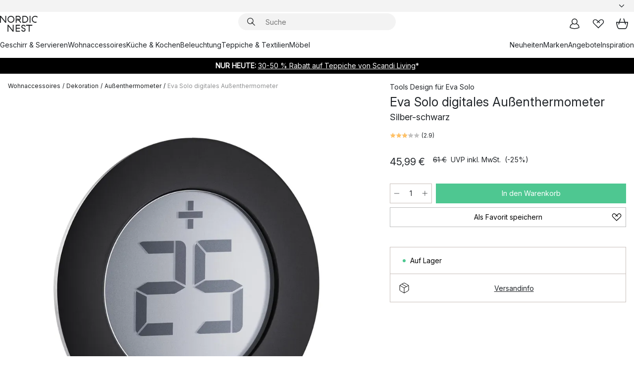

--- FILE ---
content_type: text/html; charset=utf-8
request_url: https://www.nordicnest.de/marken/eva-solo/eva-solo-digitales-aussenthermometer/
body_size: 66393
content:
<!DOCTYPE html><html lang="de-DE"><head><script>(function(w,i,g){w[g]=w[g]||[];if(typeof w[g].push=='function')w[g].push(i)})
(window,'GTM-WRL99SXS','google_tags_first_party');</script><script>(function(w,d,s,l){w[l]=w[l]||[];(function(){w[l].push(arguments);})('set', 'developer_id.dY2E1Nz', true);
		var f=d.getElementsByTagName(s)[0],
		j=d.createElement(s);j.async=true;j.src='/securemetrics/';
		f.parentNode.insertBefore(j,f);
		})(window,document,'script','dataLayer');</script><meta name="viewport" content="width=device-width, initial-scale=1"/><link rel="preload" as="image" imageSrcSet="/assets/blobs/eva-solo-eva-solo-digitales-auenthermometer-silber-schwarz/p_30663-01-01-f3f8590915.jpg?preset=medium 960w,/assets/blobs/eva-solo-eva-solo-digitales-auenthermometer-silber-schwarz/p_30663-01-01-f3f8590915.jpg?preset=medium&amp;dpr=1.5 1440w,/assets/blobs/eva-solo-eva-solo-digitales-auenthermometer-silber-schwarz/p_30663-01-01-f3f8590915.jpg?preset=medium&amp;dpr=2 1920w" imageSizes="40vw"/><script type="module" src="/static/runtime.ffb291b7978d4627.js" async=""></script><script type="module" src="/static/main.c07e93efff80eee4.js" async=""></script><script type="module" src="/static/vendor.17018c835cc72293.js" async=""></script><meta name="theme-color" content="#000"/><title>Eva Solo digitales Außenthermometer | Eva Solo → NordicNest.de</title><meta data-excite="true" name="description" content="Kaufen Sie Eva Solo digitales Außenthermometer von Eva Solo bei → NordicNest.de ✓ Versandkostenfrei über 79 € ✓ 5 € Willkommens-Rabatt"/><meta data-excite="true" property="og:description" content="Kaufen Sie Eva Solo digitales Außenthermometer von Eva Solo bei → NordicNest.de ✓ Versandkostenfrei über 79 € ✓ 5 € Willkommens-Rabatt"/><meta data-excite="true" property="og:image" content="/assets/blobs/eva-solo-eva-solo-digitales-auenthermometer-silber-schwarz/p_30663-01-01-f3f8590915.jpg"/><link rel="canonical" href="https://www.nordicnest.de/marken/eva-solo/eva-solo-digitales-aussenthermometer/" data-excite="true"/><link rel="og:url" href="https://www.nordicnest.de/marken/eva-solo/eva-solo-digitales-aussenthermometer/" data-excite="true"/><link rel="manifest" href="/webappmanifest" crossorigin="use-credentials"/></head><script type="text/javascript">window.dataLayer = window.dataLayer || [];

            function gtag(){ dataLayer.push(arguments); }
            
            // Set default consent to 'denied' as a placeholder
            
            // Determine actual values based on customer's own requirements
            
            gtag('consent', 'default', {
            
            'ad_storage': 'denied',
            
            'ad_user_data': 'denied',
            
            'ad_personalization': 'denied',
            
            'analytics_storage': 'denied',
            
            'wait_for_update': 500
            
            });
            
            gtag('set', 'ads_data_redaction', true);</script><script id="CookieConsent" type="text/javascript" data-culture="DE" src="https://policy.app.cookieinformation.com/uc.js" data-gcm-version="2.0"></script><link rel="stylesheet" href="/static/main.ce45a92616384d33.css"/><link rel="stylesheet" href="/static/vendor.c7c4a3e591ac7730.css"/><script>(function(w,d,s,l,i){w[l]=w[l]||[];w[l].push({'gtm.start':
new Date().getTime(),event:'gtm.js'});var f=d.getElementsByTagName(s)[0],
j=d.createElement(s),dl=l!='dataLayer'?'&l='+l:'';j.defer=true;j.src=
'https://www.googletagmanager.com/gtm.js?id='+i+dl;f.parentNode.insertBefore(j,f);
})(window,document,'script','dataLayer','GTM-WRL99SXS');</script><script>document.addEventListener('load',function(e) {  if (e.target instanceof HTMLImageElement){ e.target.style.opacity = '1'}},{ capture: true });</script><div id="container"><style data-glitz="">.a{color:inherit}.b{background-color:#F3F3F3}</style><div class="a b"><style data-glitz="">.c{z-index:10}.d{height:24px}.e{position:relative}.f{align-items:center;-webkit-box-align:center}.g{grid-template-columns:1fr auto 1fr;-ms-grid-columns:1fr auto 1fr}.h{grid-template-areas:"left center right"}.i{display:-ms-grid;display:grid}.k{width:100%}.o{padding-right:16px}.p{padding-left:16px}@media (min-width: 1281px){.j{height:30px}.l{max-width:1440px}.m{margin-right:auto}.n{margin-left:auto}.q{padding-right:40px}.r{padding-left:40px}}</style><div class="c d e f g h i j k l m n o p q r"><style data-glitz="">.s{max-width:500px}.t{justify-content:center;-webkit-box-pack:center}.u{height:inherit}.v{display:-webkit-box;display:-moz-box;display:-ms-flexbox;display:-webkit-flex;display:flex}.w{grid-area:center}</style><div class="s k t u v w e"><style data-glitz="">.x{gap:8px}.y{font-size:12px}.z{pointer-events:none}.a0{will-change:transform, opacity}.a1{transform:translateY(50%)}.a2{bottom:0}.a3{position:absolute}.a4{opacity:0}</style><div class="a x y t f v u z a0 a1 a2 a3 a4"><style data-glitz="">.a5{width:24px}.a6{color:#ff9800}.a7{min-width:1.5em}.a8{min-height:1.5em}.a9{display:block}</style><svg xmlns="http://www.w3.org/2000/svg" fill="none" stroke="currentColor" stroke-linecap="square" stroke-width="1.5" viewBox="0 0 24 24" class="d a5 a6 a7 a8 a9"><path d="m4.5 11.25 5.25 5.25 9-9"></path></svg><style data-glitz="">.aa{white-space:nowrap}.ab{margin-bottom:0}.ae{line-height:1.7142857142857142}@media (min-width: 1281px){.ac{margin-bottom:0}}</style><p class="aa y ab ac ae"><style data-glitz="">.ag{text-decoration:underline}.af:hover{text-decoration:underline}.ai:hover{color:inherit}.ah:visited{color:inherit}</style><a class="af ag ah ai a" href="https://www.trustedshops.de/bewertung/info_X63485E5D0BC4C3ED3FD53902E256D87A.html">★ ★ ★ ★ ★ 4,8 / 5 Trusted Shops</a></p></div><div class="a x y t f v u z a0 a1 a2 a3 a4"><svg xmlns="http://www.w3.org/2000/svg" fill="none" stroke="currentColor" stroke-linecap="square" stroke-width="1.5" viewBox="0 0 24 24" class="d a5 a6 a7 a8 a9"><path d="m4.5 11.25 5.25 5.25 9-9"></path></svg><p class="aa y ab ac ae"><b>Versandkostenfrei</b><span> über 49€</span></p></div><div class="a x y t f v u z a0 a1 a2 a3 a4"><svg xmlns="http://www.w3.org/2000/svg" fill="none" stroke="currentColor" stroke-linecap="square" stroke-width="1.5" viewBox="0 0 24 24" class="d a5 a6 a7 a8 a9"><path d="m4.5 11.25 5.25 5.25 9-9"></path></svg><p class="aa y ab ac ae"><a class="af ag ah ai a" data-spa-link="true" href="/mein-konto/kundenclub/">5 €  Rabatt -  Newsletter &amp; Kundenclub*</a></p></div><div class="a x y t f v u z a0 a1 a2 a3 a4"><svg xmlns="http://www.w3.org/2000/svg" fill="none" stroke="currentColor" stroke-linecap="square" stroke-width="1.5" viewBox="0 0 24 24" class="d a5 a6 a7 a8 a9"><path d="m4.5 11.25 5.25 5.25 9-9"></path></svg><p class="aa y ab ac ae">Lieferung in 2-4 Werktagen</p></div><div class="a x y t f v u z a0 a1 a2 a3 a4"><svg xmlns="http://www.w3.org/2000/svg" fill="none" stroke="currentColor" stroke-linecap="square" stroke-width="1.5" viewBox="0 0 24 24" class="d a5 a6 a7 a8 a9"><path d="m4.5 11.25 5.25 5.25 9-9"></path></svg><p class="aa y ab ac ae"><a class="af ag ah ai a" data-spa-link="true" href="/mein-konto/kundenclub/">2 % BONUS AUF ALLE EINKÄUFE ALS MITGLIED* </a></p></div></div><style data-glitz="">.aj{justify-self:end;-ms-grid-column-align:end}.ak{grid-area:right}.al{height:100%}.am{font-size:14px}.an{text-transform:capitalize}.ao{flex-direction:column;-webkit-box-orient:vertical;-webkit-box-direction:normal}</style><div value="de-DE" options="" class="aj ak al am an ao v"><input type="hidden" value="de-DE"/><style data-glitz="">.ap{border-bottom-color:transparent}.aq{border-bottom-style:solid}.ar{border-bottom-width:0}.as{border-top-color:transparent}.at{border-top-style:solid}.au{border-top-width:0}.av{border-right-color:transparent}.aw{border-right-style:solid}.ax{border-right-width:0}.ay{border-left-color:transparent}.az{border-left-style:solid}.b0{border-left-width:0}.bd{background-color:transparent}.be{font-weight:bold}.bf{padding-right:0}.bg{padding-left:0}.bh{line-height:24px}.bi{padding-bottom:3px}.bj{padding-top:3px}.bk{z-index:4}.bl{cursor:pointer}.bm{justify-content:space-between;-webkit-box-pack:justify}.bn{user-select:none;-webkit-user-select:none;-ms-user-select:none}.bo{font-variant:inherit}.bp{font-style:inherit}@media (min-width: 1281px){.b1{border-bottom-color:transparent}.b2{border-bottom-style:solid}.b3{border-bottom-width:0}.b4{border-top-color:transparent}.b5{border-top-style:solid}.b6{border-top-width:0}.b7{border-right-color:transparent}.b8{border-right-style:solid}.b9{border-right-width:0}.ba{border-left-color:transparent}.bb{border-left-style:solid}.bc{border-left-width:0}}</style><button id=":Rehc:-button" role="combobox" aria-haspopup="listbox" aria-expanded="false" aria-controls=":Rehc:-listbox" aria-label="Missing translation for selectAnOption" tabindex="0" class="ap aq ar as at au av aw ax ay az b0 b1 b2 b3 b4 b5 b6 b7 b8 b9 ba bb bc bd be bf bg bh y bi bj al bk bl f bm v a bn bo bp"><style data-glitz="">.bq{font-weight:500}.br{overflow:hidden}.bs{text-overflow:ellipsis}</style><span class="al bq k f v br bs aa"></span><style data-glitz="">.bt{margin-left:8px}.bu{flex-shrink:0}.bv{width:1.5em}.bw{height:1.5em}</style><svg xmlns="http://www.w3.org/2000/svg" fill="none" viewBox="0 0 24 24" aria-hidden="true" class="y bt bu bv bw a9"><path stroke="currentColor" stroke-linecap="round" stroke-linejoin="round" stroke-width="1.5" d="m6 9 6 6 6-6"></path></svg></button><style data-glitz="">.bx{z-index:5}</style><div class="bx e"></div></div></div></div><style data-glitz="">.by{z-index:9}.bz{top:-1px}.c0{background-color:#FFFFFF}.c1{position:-webkit-sticky;position:sticky}.c2{height:auto}.c3{align-items:inherit;-webkit-box-align:inherit}</style><header class="by bz c0 c1 c2 c3 ao"><style data-glitz="">@media (min-width: 1281px){.c4{height:66px}}</style><div class="e bm f g i c4 q r k l m n"><style data-glitz="">.c5{justify-self:flex-start}</style><div class="c5 f v"><style data-glitz="">.c7{text-decoration:none}.c6:hover{text-decoration:none}</style><a aria-label="Startseite" class="ah ai c6 c7 a" data-spa-link="true" href="/marken/eva-solo/eva-solo-digitales-aussenthermometer/"><style data-glitz="">.c8{height:32px}.c9{width:auto}</style><svg xmlns="http://www.w3.org/2000/svg" viewBox="0 0 114.24 48" class="c8 c9 a9"><path d="M87.093 48V29.814h-8.185V27.13h19.078v2.684h-8.215V48Zm-17.823-.239a6.4 6.4 0 0 1-1.92-.8 6.1 6.1 0 0 1-1.637-1.535 7 7 0 0 1-1.115-2.4l2.351-1.253a4.9 4.9 0 0 0 1.458 2.639 4.1 4.1 0 0 0 2.8.91 3.93 3.93 0 0 0 2.559-.776 2.72 2.72 0 0 0 .952-2.236 2.8 2.8 0 0 0-.312-1.386 3 3 0 0 0-.834-.939 4.6 4.6 0 0 0-1.175-.626q-.654-.238-1.369-.478-1.012-.328-2.112-.759A8.4 8.4 0 0 1 66.9 37a5.5 5.5 0 0 1-1.488-1.714 5.06 5.06 0 0 1-.581-2.519 5.5 5.5 0 0 1 .506-2.4 5.15 5.15 0 0 1 1.369-1.774 6 6 0 0 1 2.012-1.093 7.7 7.7 0 0 1 2.4-.372 6.5 6.5 0 0 1 4.167 1.342 7.07 7.07 0 0 1 2.381 3.667l-2.531 1.013a4.5 4.5 0 0 0-1.517-2.563 4.17 4.17 0 0 0-2.559-.775 3.67 3.67 0 0 0-2.649.864 2.83 2.83 0 0 0-.893 2.117 2.5 2.5 0 0 0 .312 1.3 3 3 0 0 0 .863.91 5.8 5.8 0 0 0 1.31.67q.759.284 1.622.581 1.221.417 2.277.88a7 7 0 0 1 1.83 1.133 4.8 4.8 0 0 1 1.221 1.625 5.5 5.5 0 0 1 .446 2.326 6.1 6.1 0 0 1-.5 2.578 5.2 5.2 0 0 1-1.355 1.8 5.5 5.5 0 0 1-1.965 1.058 7.9 7.9 0 0 1-2.345.346 8.6 8.6 0 0 1-1.964-.239ZM38.822 48l-13.3-16.547V48H22.84V27.13h2.678l13.3 16.577V27.13H41.5V48Zm8.905 0V27.13h12.8v2.683H50.406v6.411h10.119v2.683H50.406v6.41h10.119V48Zm14.54-26.453-6.059-7.533h-5.8v6.857h-2.682V0h8.007a7.4 7.4 0 0 1 2.8.522 6.7 6.7 0 0 1 2.217 1.461A6.9 6.9 0 0 1 62.221 4.2a7.2 7.2 0 0 1 .536 2.8 7 7 0 0 1-1 3.757 6.7 6.7 0 0 1-2.693 2.474l5.331 6.6-2.129 1.712ZM50.406 11.33h3.66L52.22 9.022l2.08-1.669 2.976 3.708A4.2 4.2 0 0 0 59.3 9.54a4.23 4.23 0 0 0 .774-2.534 4.35 4.35 0 0 0-.343-1.744 4.3 4.3 0 0 0-.931-1.371A4.2 4.2 0 0 0 57.415 3a4.5 4.5 0 0 0-1.681-.313h-5.328Zm52.406 8.75a10 10 0 0 1-3.259-2.191 10.4 10.4 0 0 1-2.188-3.309 10.6 10.6 0 0 1-.8-4.145 10.6 10.6 0 0 1 .8-4.144 10.4 10.4 0 0 1 2.188-3.309 9.9 9.9 0 0 1 3.273-2.191A10.5 10.5 0 0 1 106.918 0a9.9 9.9 0 0 1 4.048.805 12 12 0 0 1 3.274 2.146l-1.22 2.534a10 10 0 0 0-.9-.833 10.5 10.5 0 0 0-1.768-1.165 7.54 7.54 0 0 0-3.556-.8 7.8 7.8 0 0 0-2.991.567 7.2 7.2 0 0 0-2.4 1.579 7.3 7.3 0 0 0-1.591 2.445 8.35 8.35 0 0 0-.581 3.16 8.35 8.35 0 0 0 .581 3.161 7.3 7.3 0 0 0 1.591 2.444 7.2 7.2 0 0 0 2.4 1.58 7.8 7.8 0 0 0 2.991.567 9.6 9.6 0 0 0 1.859-.179 8.5 8.5 0 0 0 1.98-.686l.476 2.684a17 17 0 0 1-2.262.656 10.37 10.37 0 0 1-6.042-.581Zm-13.054.791V0h2.678v20.87Zm-21.665 0V0h7.143a10.7 10.7 0 0 1 4.107.79 10.2 10.2 0 0 1 3.3 2.176 9.9 9.9 0 0 1 2.188 3.294 10.9 10.9 0 0 1 .789 4.174 10.9 10.9 0 0 1-.789 4.174 10 10 0 0 1-2.185 3.292 10.2 10.2 0 0 1-3.3 2.176 10.7 10.7 0 0 1-4.107.79Zm2.678-2.684h4.464a8.3 8.3 0 0 0 3.081-.566 7.2 7.2 0 0 0 2.44-1.595 7.4 7.4 0 0 0 1.607-2.46 8.3 8.3 0 0 0 .581-3.13 8.2 8.2 0 0 0-.581-3.116 7.26 7.26 0 0 0-4.047-4.055 8.1 8.1 0 0 0-3.081-.581h-4.464ZM15.982 20.87 2.678 4.323V20.87H0V0h2.678l13.3 16.577V0h2.678v20.87Zm13.074-.791a9.96 9.96 0 0 1-5.491-5.5 10.8 10.8 0 0 1-.789-4.145 10.8 10.8 0 0 1 .789-4.144 9.95 9.95 0 0 1 5.491-5.5A10.7 10.7 0 0 1 33.194 0a10.85 10.85 0 0 1 4.152.791 9.9 9.9 0 0 1 3.3 2.19 10.2 10.2 0 0 1 2.173 3.31 10.8 10.8 0 0 1 .789 4.144 10.8 10.8 0 0 1-.789 4.145 10.2 10.2 0 0 1-2.173 3.309 9.9 9.9 0 0 1-3.3 2.191 10.8 10.8 0 0 1-4.152.79 10.7 10.7 0 0 1-4.138-.791M30.1 3.264a7.19 7.19 0 0 0-4.063 4.07 8.2 8.2 0 0 0-.58 3.1 8.2 8.2 0 0 0 .58 3.1A7.18 7.18 0 0 0 30.1 17.6a8.53 8.53 0 0 0 6.191 0 7.18 7.18 0 0 0 4.063-4.069 8.2 8.2 0 0 0 .581-3.1 8.2 8.2 0 0 0-.581-3.1 7.19 7.19 0 0 0-4.063-4.07 8.53 8.53 0 0 0-6.191 0Z" style="fill:#1e2022"></path></svg></a></div><style data-glitz="">.ca{transition-timing-function:ease-out}.cb{transition-duration:200ms}.cc{transition-property:background, box-shadow;-webkit-transition-property:background, box-shadow;-moz-transition-property:background, box-shadow}.cd{z-index:1}@media (min-width: 1281px){.ce{width:400px}.cf{align-items:center;-webkit-box-align:center}}</style><form role="search" class="ca cb cc k e cd v ce cf" action=""><style data-glitz="">.cg{border-bottom-width:thin}.ch{border-top-width:thin}.ci{border-right-width:thin}.cj{border-left-width:thin}.ck{height:34px}.cl{border-radius:50px}.cq{transition-property:background-color;-webkit-transition-property:background-color;-moz-transition-property:background-color}@media (max-width: 1280px){.cm{border-bottom-color:transparent}.cn{margin-bottom:8px}.co{margin-right:12px}.cp{margin-left:12px}}</style><div class="b aq ap cg at as ch aw av ci az ay cj ck cd k f v cl cm cn co cp ca cb cq"><style data-glitz="">.cr{padding-bottom:0}.cs{padding-top:0}.ct{border-radius:0}.cu{text-transform:initial}.d1{font-size:16px}.d2{transition-property:color, background, opacity, border-color;-webkit-transition-property:color, background, opacity, border-color;-moz-transition-property:color, background, opacity, border-color}.d3{border-bottom-width:1px}.d4{border-top-width:1px}.d5{border-right-width:1px}.d6{border-left-width:1px}@media (hover: hover){.cv:hover{border-bottom-color:transparent}.cw:hover{border-top-color:transparent}.cx:hover{border-right-color:transparent}.cy:hover{border-left-color:transparent}.cz:hover{background-color:transparent}.d0:hover{color:inherit}}</style><button tabindex="0" type="submit" aria-label="Suchen" data-test-id="quick-search-btn" class="bt cr cs bf bg bu ct a bd cu f t v cv cw cx cy cz d0 bh d1 ca cb d2 ap aq d3 as at d4 av aw d5 ay az d6 bn bo bp"><style data-glitz="">.d7{margin-bottom:8px}.d8{margin-top:8px}.d9{margin-right:8px}.da{height:16px}.db{width:16px}</style><svg xmlns="http://www.w3.org/2000/svg" viewBox="0 0 26.414 26.414" class="d7 d8 d9 bt da db a9"><defs><style>.search_svg__a{fill:none;stroke:#1e2022;stroke-linecap:square;stroke-miterlimit:10;stroke-width:2px}</style></defs><g transform="translate(1 1)"><circle cx="9.5" cy="9.5" r="9.5" class="search_svg__a"></circle><path d="m14 14 10 10" class="search_svg__a"></path></g></svg></button><style data-glitz="">.dd{flex-grow:1;-webkit-box-flex:1}.dj{border-bottom-style:none}.dk{border-top-style:none}.dl{border-right-style:none}.dm{border-left-style:none}.dn{padding-left:12px}.dc::-webkit-search-cancel-button{display:none}.de:focus{outline-style:none}.df:focus{border-bottom-style:none}.dg:focus{border-top-style:none}.dh:focus{border-right-style:none}.di:focus{border-left-style:none}</style><input tabindex="0" aria-label="Suche" aria-disabled="false" role="combobox" type="search" autoComplete="off" aria-autocomplete="list" aria-activedescendant="-1-item-" aria-expanded="false" aria-controls="suggestions" aria-owns="suggestions" placeholder="Suche" data-test-id="quick-search-input" class="dc dd de df dg dh di dj dk dl dm bd u k dn am" name="q" value=""/><style data-glitz="">.do{visibility:hidden}</style><button type="button" tabindex="0" aria-label="Schließen" class="d9 cr cs bf bg bu do ct a bd cu f t v cv cw cx cy cz d0 bh d1 ca cb d2 ap aq d3 as at d4 av aw d5 ay az d6 bn bo bp"><svg xmlns="http://www.w3.org/2000/svg" viewBox="0 0 32 32" class="d7 d8 d9 bt da db a9"><path fill="none" stroke="currentColor" stroke-linecap="square" stroke-miterlimit="10" stroke-width="2" d="m16 16-8.657 8.656L16 16 7.343 7.343 16 16l8.656-8.657L16 16l8.657 8.657z"></path></svg></button></div><style data-glitz="">.dp{left:12px}.dq{top:40px}.dr{width:calc(100% - 24px)}.ds{border-radius:16px}.dv{transition-property:border-color, box-shadow;-webkit-transition-property:border-color, box-shadow;-moz-transition-property:border-color, box-shadow}.dw{height:0}.dx{background-color:white}@media (min-width: 1281px){.dt{left:0}.du{width:100%}}</style><div class="dp dq dr a3 ar aq ap au at as ax aw av b0 az ay ds dt du ca cb dv dw br dx b6"><style data-glitz="">.dy{padding-bottom:16px}.dz{padding-top:8px}</style><div class="dy dz"></div></div></form><style data-glitz="">.e0{justify-self:flex-end}</style><div class="e0 f v"><style data-glitz="">.e1{padding-bottom:11px}.e2{padding-top:11px}.e3{padding-right:11px}.e4{padding-left:11px}</style><a aria-label="Mein Konto" data-test-id="my-pages-button" class="ct a bd cu f t v cv cw cx cy cz d0 bh d1 e1 e2 e3 e4 ca cb d2 ap aq d3 as at d4 av aw d5 ay az d6 ai c6 c7" data-spa-link="true" href=""><svg xmlns="http://www.w3.org/2000/svg" viewBox="0 0 32 32" data-test-id="my-pages-link" class="bv bw a9"><defs><style>.user_svg__a{fill:none;stroke:#1e2022;stroke-miterlimit:10;stroke-width:2px}</style></defs><circle cx="7" cy="7" r="7" class="user_svg__a" transform="translate(9 3)"></circle><path d="M12.007 15.645A11.44 11.44 0 0 0 4 26.375 27 27 0 0 0 16 29a27 27 0 0 0 12-2.625 11.44 11.44 0 0 0-8-10.73" class="user_svg__a"></path></svg></a><style data-glitz="">.e5{overflow:visible}</style><a aria-label="Meine Favoriten" class="e5 e ct a bd cu f t v cv cw cx cy cz d0 bh d1 e1 e2 e3 e4 ca cb d2 ap aq d3 as at d4 av aw d5 ay az d6 ai c6 c7" data-spa-link="true" href=""><svg xmlns="http://www.w3.org/2000/svg" fill="none" viewBox="0 0 32 32" data-test-id="my-wishlist-link" class="bv bw a9"><path stroke="currentColor" stroke-linecap="square" stroke-miterlimit="10" stroke-width="2" d="m13 13 7.071-6.317a5.866 5.866 0 0 1 8.225 0 5.7 5.7 0 0 1 0 8.127L15.959 27 3.7 14.81a5.7 5.7 0 0 1 0-8.127 5.866 5.866 0 0 1 8.225 0S16.582 10.533 19 13"></path></svg></a><button aria-label="Warenkorb" title="Sie haben 0 Artikel in Ihrem Warenkorb" data-test-id="header-cart-icon" class="e5 e ct a bd cu f t v cv cw cx cy cz d0 bh d1 e1 e2 e3 e4 ca cb d2 ap aq d3 as at d4 av aw d5 ay az d6 bn bo bp"><svg xmlns="http://www.w3.org/2000/svg" fill="none" viewBox="0 0 28.138 25.265" data-test-id="minicart-link" class="bv bw a9"><g stroke="currentColor" stroke-linecap="square" stroke-miterlimit="10" stroke-width="2"><path d="m18.069 1.265 4 12M10.069 1.265l-4 12M1.069 9.265h26s-1 15-6 15h-14c-5 0-6-15-6-15Z"></path></g></svg></button></div></div><style data-glitz="">.e6{min-height:44px}</style><nav class="e6 k dy dz"><div class="bm v q r k l m n"><style data-glitz="">.e7{gap:24px}.e8{list-style:none}.e9{margin-top:0}.ea{margin-right:0}.eb{margin-left:0}</style><ul class="e7 v e8 cr cs bf bg ab e9 ea eb"><li><a data-test-id="product-category-tabs" class="af aa a9 bq am ah ai c7 a" data-spa-link="true" href="/geschirr--servieren/">Geschirr &amp; Servieren</a></li><li><a data-test-id="product-category-tabs" class="af aa a9 bq am ah ai c7 a" data-spa-link="true" href="/wohnaccessoires/">Wohnaccessoires</a></li><li><a data-test-id="product-category-tabs" class="af aa a9 bq am ah ai c7 a" data-spa-link="true" href="/kuche--kochen/">Küche &amp; Kochen</a></li><li><a data-test-id="product-category-tabs" class="af aa a9 bq am ah ai c7 a" data-spa-link="true" href="/beleuchtung/">Beleuchtung</a></li><li><a data-test-id="product-category-tabs" class="af aa a9 bq am ah ai c7 a" data-spa-link="true" href="/teppiche--wohntextilien/">Teppiche &amp; Textilien</a></li><li><a data-test-id="product-category-tabs" class="af aa a9 bq am ah ai c7 a" data-spa-link="true" href="/mobel/">Möbel</a></li></ul><ul class="e7 v e8 cr cs bf bg ab e9 ea eb"><li><a class="bq af aa a9 am ah ai c7 a" data-spa-link="true" href="/neuheiten/">Neuheiten</a></li><li><a class="bq af aa a9 am ah ai c7 a" data-spa-link="true" href="/marken/">Marken</a></li><li><a class="bq af aa a9 am ah ai c7 a" data-spa-link="true" href="/angebote/">Angebote</a></li><li><a class="bq af aa a9 am ah ai c7 a" data-spa-link="true" href="/inspirationen-tipps/">Inspiration</a></li></ul></div></nav></header><div style="display:contents"><style data-glitz="">.ee{width:440px}.ef{top:0}.eg{left:100%}.eh{will-change:transform}.ei{max-width:100%}.ej{position:fixed}@media (min-width: 1281px){.ec{display:none}.ed{width:auto}}</style><div class="c0 br ec ed ee a2 ef eg eh ei ao v ej"><style data-glitz="">.ek{padding-bottom:4px}.el{padding-top:4px}</style><div class="ek el a9 e"><style data-glitz="">.em{transform:translate(-50%, -50%)}.en{top:50%}.eo{left:50%}</style><svg xmlns="http://www.w3.org/2000/svg" viewBox="0 0 114.24 48" class="em en eo a3 c8 c9 a9"><path d="M87.093 48V29.814h-8.185V27.13h19.078v2.684h-8.215V48Zm-17.823-.239a6.4 6.4 0 0 1-1.92-.8 6.1 6.1 0 0 1-1.637-1.535 7 7 0 0 1-1.115-2.4l2.351-1.253a4.9 4.9 0 0 0 1.458 2.639 4.1 4.1 0 0 0 2.8.91 3.93 3.93 0 0 0 2.559-.776 2.72 2.72 0 0 0 .952-2.236 2.8 2.8 0 0 0-.312-1.386 3 3 0 0 0-.834-.939 4.6 4.6 0 0 0-1.175-.626q-.654-.238-1.369-.478-1.012-.328-2.112-.759A8.4 8.4 0 0 1 66.9 37a5.5 5.5 0 0 1-1.488-1.714 5.06 5.06 0 0 1-.581-2.519 5.5 5.5 0 0 1 .506-2.4 5.15 5.15 0 0 1 1.369-1.774 6 6 0 0 1 2.012-1.093 7.7 7.7 0 0 1 2.4-.372 6.5 6.5 0 0 1 4.167 1.342 7.07 7.07 0 0 1 2.381 3.667l-2.531 1.013a4.5 4.5 0 0 0-1.517-2.563 4.17 4.17 0 0 0-2.559-.775 3.67 3.67 0 0 0-2.649.864 2.83 2.83 0 0 0-.893 2.117 2.5 2.5 0 0 0 .312 1.3 3 3 0 0 0 .863.91 5.8 5.8 0 0 0 1.31.67q.759.284 1.622.581 1.221.417 2.277.88a7 7 0 0 1 1.83 1.133 4.8 4.8 0 0 1 1.221 1.625 5.5 5.5 0 0 1 .446 2.326 6.1 6.1 0 0 1-.5 2.578 5.2 5.2 0 0 1-1.355 1.8 5.5 5.5 0 0 1-1.965 1.058 7.9 7.9 0 0 1-2.345.346 8.6 8.6 0 0 1-1.964-.239ZM38.822 48l-13.3-16.547V48H22.84V27.13h2.678l13.3 16.577V27.13H41.5V48Zm8.905 0V27.13h12.8v2.683H50.406v6.411h10.119v2.683H50.406v6.41h10.119V48Zm14.54-26.453-6.059-7.533h-5.8v6.857h-2.682V0h8.007a7.4 7.4 0 0 1 2.8.522 6.7 6.7 0 0 1 2.217 1.461A6.9 6.9 0 0 1 62.221 4.2a7.2 7.2 0 0 1 .536 2.8 7 7 0 0 1-1 3.757 6.7 6.7 0 0 1-2.693 2.474l5.331 6.6-2.129 1.712ZM50.406 11.33h3.66L52.22 9.022l2.08-1.669 2.976 3.708A4.2 4.2 0 0 0 59.3 9.54a4.23 4.23 0 0 0 .774-2.534 4.35 4.35 0 0 0-.343-1.744 4.3 4.3 0 0 0-.931-1.371A4.2 4.2 0 0 0 57.415 3a4.5 4.5 0 0 0-1.681-.313h-5.328Zm52.406 8.75a10 10 0 0 1-3.259-2.191 10.4 10.4 0 0 1-2.188-3.309 10.6 10.6 0 0 1-.8-4.145 10.6 10.6 0 0 1 .8-4.144 10.4 10.4 0 0 1 2.188-3.309 9.9 9.9 0 0 1 3.273-2.191A10.5 10.5 0 0 1 106.918 0a9.9 9.9 0 0 1 4.048.805 12 12 0 0 1 3.274 2.146l-1.22 2.534a10 10 0 0 0-.9-.833 10.5 10.5 0 0 0-1.768-1.165 7.54 7.54 0 0 0-3.556-.8 7.8 7.8 0 0 0-2.991.567 7.2 7.2 0 0 0-2.4 1.579 7.3 7.3 0 0 0-1.591 2.445 8.35 8.35 0 0 0-.581 3.16 8.35 8.35 0 0 0 .581 3.161 7.3 7.3 0 0 0 1.591 2.444 7.2 7.2 0 0 0 2.4 1.58 7.8 7.8 0 0 0 2.991.567 9.6 9.6 0 0 0 1.859-.179 8.5 8.5 0 0 0 1.98-.686l.476 2.684a17 17 0 0 1-2.262.656 10.37 10.37 0 0 1-6.042-.581Zm-13.054.791V0h2.678v20.87Zm-21.665 0V0h7.143a10.7 10.7 0 0 1 4.107.79 10.2 10.2 0 0 1 3.3 2.176 9.9 9.9 0 0 1 2.188 3.294 10.9 10.9 0 0 1 .789 4.174 10.9 10.9 0 0 1-.789 4.174 10 10 0 0 1-2.185 3.292 10.2 10.2 0 0 1-3.3 2.176 10.7 10.7 0 0 1-4.107.79Zm2.678-2.684h4.464a8.3 8.3 0 0 0 3.081-.566 7.2 7.2 0 0 0 2.44-1.595 7.4 7.4 0 0 0 1.607-2.46 8.3 8.3 0 0 0 .581-3.13 8.2 8.2 0 0 0-.581-3.116 7.26 7.26 0 0 0-4.047-4.055 8.1 8.1 0 0 0-3.081-.581h-4.464ZM15.982 20.87 2.678 4.323V20.87H0V0h2.678l13.3 16.577V0h2.678v20.87Zm13.074-.791a9.96 9.96 0 0 1-5.491-5.5 10.8 10.8 0 0 1-.789-4.145 10.8 10.8 0 0 1 .789-4.144 9.95 9.95 0 0 1 5.491-5.5A10.7 10.7 0 0 1 33.194 0a10.85 10.85 0 0 1 4.152.791 9.9 9.9 0 0 1 3.3 2.19 10.2 10.2 0 0 1 2.173 3.31 10.8 10.8 0 0 1 .789 4.144 10.8 10.8 0 0 1-.789 4.145 10.2 10.2 0 0 1-2.173 3.309 9.9 9.9 0 0 1-3.3 2.191 10.8 10.8 0 0 1-4.152.79 10.7 10.7 0 0 1-4.138-.791M30.1 3.264a7.19 7.19 0 0 0-4.063 4.07 8.2 8.2 0 0 0-.58 3.1 8.2 8.2 0 0 0 .58 3.1A7.18 7.18 0 0 0 30.1 17.6a8.53 8.53 0 0 0 6.191 0 7.18 7.18 0 0 0 4.063-4.069 8.2 8.2 0 0 0 .581-3.1 8.2 8.2 0 0 0-.581-3.1 7.19 7.19 0 0 0-4.063-4.07 8.53 8.53 0 0 0-6.191 0Z" style="fill:#1e2022"></path></svg><style data-glitz="">.ep{float:right}</style><button class="ep ct a bd cu f t v cv cw cx cy cz d0 bh d1 e1 e2 e3 e4 ca cb d2 ap aq d3 as at d4 av aw d5 ay az d6 br e bn bo bp"><svg xmlns="http://www.w3.org/2000/svg" viewBox="0 0 32 32" class="bv bw a9"><path fill="none" stroke="currentColor" stroke-linecap="square" stroke-miterlimit="10" stroke-width="2" d="m16 16-8.657 8.656L16 16 7.343 7.343 16 16l8.656-8.657L16 16l8.657 8.657z"></path></svg></button></div><style data-glitz="">.eq{grid-template-columns:repeat(2, 1fr);-ms-grid-columns:repeat(2, 1fr)}</style><div class="eq i"><style data-glitz="">.es{padding-bottom:12px}.et{padding-top:12px}.eu{transition-duration:300ms}.ev{padding-right:23px}.ew{padding-left:23px}.ex{color:black}.f4{border-bottom-color:#bbbcbc}.f5{border-top-color:#bbbcbc}.f6{border-right-color:#bbbcbc}.f7{border-left-color:#bbbcbc}.er:focus-visible{outline-offset:-2px}@media (hover: hover){.ey:hover{border-bottom-color:#bbbcbc}.ez:hover{border-top-color:#bbbcbc}.f0:hover{border-right-color:#bbbcbc}.f1:hover{border-left-color:#bbbcbc}.f2:hover{background-color:#f5f5f5}.f3:hover{color:black}}</style><button class="c0 er es et ar au ax b0 cu cq eu bq am f t v bh ev ew ct ex ey ez f0 f1 f2 f3 ca f4 aq f5 at f6 aw f7 az bn bo bp">Produkte</button><style data-glitz="">.f8{background-color:#ebebeb}</style><button class="f8 er es et ar au ax b0 cu cq eu bq am f t v bh ev ew ct ex ey ez f0 f1 f2 f3 ca f4 aq f5 at f6 aw f7 az bn bo bp">Inspiration</button></div><style data-glitz="">.f9{overflow-x:hidden}</style><nav class="al f9 e dd"><style data-glitz="">.fa{will-change:opacity, transform}</style><div class="fa ao v a2 ef al k a3"><style data-glitz="">.fb{overflow-y:auto}.fc{-webkit-overflow-scrolling:touch}</style><ul class="fb fc e8 cr cs bf bg ab e9 ea eb"><style data-glitz="">@media (max-width: 1280px){.fd{border-bottom-style:solid}.fe{border-bottom-width:1px}.ff{border-bottom-color:#f5f5f5}}</style><li class="fd fe ff"><style data-glitz="">.fg{padding-right:24px}.fh{padding-left:24px}@media (max-width: 1280px){.fi{padding-bottom:16px}.fj{padding-top:16px}.fk{padding-right:24px}.fl{padding-left:24px}.fm{font-size:16px}.fn{font-weight:500}}</style><a data-test-id="sidebar-product-category" class="es et fg fh aa k f bm v fi fj fk fl fm fn ah ai c6 c7 a" data-spa-link="true" href="/geschirr--servieren/">Geschirr &amp; Servieren<style data-glitz="">.fo{transform:rotate(270deg)}</style><svg xmlns="http://www.w3.org/2000/svg" fill="none" viewBox="0 0 24 24" class="y fo bv bw a9"><path fill="currentColor" d="M4.943 9.75 6 8.693l6 6 6-6 1.058 1.057L12 16.808z"></path></svg></a></li><li class="fd fe ff"><a data-test-id="sidebar-product-category" class="es et fg fh aa k f bm v fi fj fk fl fm fn ah ai c6 c7 a" data-spa-link="true" href="/wohnaccessoires/">Wohnaccessoires<svg xmlns="http://www.w3.org/2000/svg" fill="none" viewBox="0 0 24 24" class="y fo bv bw a9"><path fill="currentColor" d="M4.943 9.75 6 8.693l6 6 6-6 1.058 1.057L12 16.808z"></path></svg></a></li><li class="fd fe ff"><a data-test-id="sidebar-product-category" class="es et fg fh aa k f bm v fi fj fk fl fm fn ah ai c6 c7 a" data-spa-link="true" href="/kuche--kochen/">Küche &amp; Kochen<svg xmlns="http://www.w3.org/2000/svg" fill="none" viewBox="0 0 24 24" class="y fo bv bw a9"><path fill="currentColor" d="M4.943 9.75 6 8.693l6 6 6-6 1.058 1.057L12 16.808z"></path></svg></a></li><li class="fd fe ff"><a data-test-id="sidebar-product-category" class="es et fg fh aa k f bm v fi fj fk fl fm fn ah ai c6 c7 a" data-spa-link="true" href="/beleuchtung/">Beleuchtung<svg xmlns="http://www.w3.org/2000/svg" fill="none" viewBox="0 0 24 24" class="y fo bv bw a9"><path fill="currentColor" d="M4.943 9.75 6 8.693l6 6 6-6 1.058 1.057L12 16.808z"></path></svg></a></li><li class="fd fe ff"><a data-test-id="sidebar-product-category" class="es et fg fh aa k f bm v fi fj fk fl fm fn ah ai c6 c7 a" data-spa-link="true" href="/teppiche--wohntextilien/">Teppiche &amp; Textilien<svg xmlns="http://www.w3.org/2000/svg" fill="none" viewBox="0 0 24 24" class="y fo bv bw a9"><path fill="currentColor" d="M4.943 9.75 6 8.693l6 6 6-6 1.058 1.057L12 16.808z"></path></svg></a></li><li class="fd fe ff"><a data-test-id="sidebar-product-category" class="es et fg fh aa k f bm v fi fj fk fl fm fn ah ai c6 c7 a" data-spa-link="true" href="/mobel/">Möbel<svg xmlns="http://www.w3.org/2000/svg" fill="none" viewBox="0 0 24 24" class="y fo bv bw a9"><path fill="currentColor" d="M4.943 9.75 6 8.693l6 6 6-6 1.058 1.057L12 16.808z"></path></svg></a></li><style data-glitz="">.fp{color:#ffffff}.fq{background-color:#000000}.fr{margin-bottom:12px}</style><li class="fp fq fr"><style data-glitz="">.fs{padding-right:12px}.fu{gap:16px}.fv{flex-direction:row;-webkit-box-orient:horizontal;-webkit-box-direction:normal}.ft:hover{color:white}</style><a class="es et fs dn ft f fu t fv v al ah c6 c7 a" data-spa-link="true" href="/angebote/"><p class="ab am ac ae">Angebote</p><svg xmlns="http://www.w3.org/2000/svg" fill="none" viewBox="0 0 24 24" class="fo bv bw a9"><path fill="currentColor" d="M4.943 9.75 6 8.693l6 6 6-6 1.058 1.057L12 16.808z"></path></svg></a></li><style data-glitz="">.fw{padding-bottom:8px}.fx{padding-right:8px}.fy{padding-left:8px}.fz{grid-template-columns:repeat(3, minmax(0, 1fr));-ms-grid-columns:repeat(3, minmax(0, 1fr))}</style><li class="y fw dz fx fy k fz i"><a class="fw dz fs dn ao v f ah ai c6 c7 a" data-spa-link="true" href="/mein-konto/"><style data-glitz="">.g0{object-fit:contain}.g1{width:28px}.g2{height:28px}.g3{transition-timing-function:ease-in}.g4{transition-property:opacity;-webkit-transition-property:opacity;-moz-transition-property:opacity}</style><img loading="lazy" height="32" width="32" src="/assets/contentful/p7vzp7ftmsr1/6Dv5NcRbiecSL4BHRkLZu2/564403beeebfb0475d7532f96f7e26ee/user.svg" class="g0 g1 g2 g3 cb g4 a4 ei"/><style data-glitz="">.g5{text-align:center}.g6{margin-top:12px}</style><div class="g5 g6 bs br aa c7">Mein Konto</div></a><a class="fw dz fs dn ao v f ah ai c6 c7 a" data-spa-link="true" href="/meine-favoriten/"><img loading="lazy" alt="" height="24" width="25" src="/assets/contentful/p7vzp7ftmsr1/4BCENhWV3QUyH3fOxk0HMK/cf76b3bf637272b8940f43ff998b27d2/heart_icon.svg" class="g0 g1 g2 g3 cb g4 a4 ei"/><div class="g5 g6 bs br aa c7">Meine Favoriten</div></a><a class="fw dz fs dn ao v f ah ai c6 c7 a" data-spa-link="true" href="/kundenservice/"><img loading="lazy" height="26" width="28" src="/assets/contentful/p7vzp7ftmsr1/5U7VZK0g3BGd1pAhnnxh4F/cb81a86a5837bf258e89a7d3d9bd309c/nn-icon-service_2.svg" class="g0 g1 g2 g3 cb g4 a4 ei"/><div class="g5 g6 bs br aa c7">Kundenservice</div></a></li></ul></div><div class="fa ao v a2 ef al k a3"><ul class="fb fc e8 cr cs bf bg ab e9 ea eb"><li class="fd fe ff"><a data-test-id="sidebar-product-category" class="es et fg fh aa k f bm v fi fj fk fl fm fn ah ai c6 c7 a" data-spa-link="true" href="/neuheiten/">Neuheiten</a></li><li class="fd fe ff"><a data-test-id="sidebar-product-category" class="es et fg fh aa k f bm v fi fj fk fl fm fn ah ai c6 c7 a" data-spa-link="true" href="/marken/">Marken</a></li><li class="fd fe ff"><a data-test-id="sidebar-product-category" class="es et fg fh aa k f bm v fi fj fk fl fm fn ah ai c6 c7 a" data-spa-link="true" href="/angebote/">Angebote</a></li><li class="fd fe ff"><a data-test-id="sidebar-product-category" class="es et fg fh aa k f bm v fi fj fk fl fm fn ah ai c6 c7 a" data-spa-link="true" href="/inspirationen-tipps/">Inspiration<svg xmlns="http://www.w3.org/2000/svg" fill="none" viewBox="0 0 24 24" class="y fo bv bw a9"><path fill="currentColor" d="M4.943 9.75 6 8.693l6 6 6-6 1.058 1.057L12 16.808z"></path></svg></a></li><li class="fd fe ff"><a data-test-id="sidebar-product-category" class="es et fg fh aa k f bm v fi fj fk fl fm fn ah ai c6 c7 a" data-spa-link="true" href="/raume/">Räume<svg xmlns="http://www.w3.org/2000/svg" fill="none" viewBox="0 0 24 24" class="y fo bv bw a9"><path fill="currentColor" d="M4.943 9.75 6 8.693l6 6 6-6 1.058 1.057L12 16.808z"></path></svg></a></li><li class="fd fe ff"><a data-test-id="sidebar-product-category" class="es et fg fh aa k f bm v fi fj fk fl fm fn ah ai c6 c7 a" data-spa-link="true" href="/bestseller/">Bestseller</a></li><li class="fd fe ff"><a data-test-id="sidebar-product-category" class="es et fg fh aa k f bm v fi fj fk fl fm fn ah ai c6 c7 a" data-spa-link="true" href="/mein-konto/kundenclub/">Kundenclub</a></li><li class="fp fq fr"><a class="es et fs dn ft f fu t fv v al ah c6 c7 a" data-spa-link="true" href="/angebote/"><p class="ab am ac ae">Angebote</p><svg xmlns="http://www.w3.org/2000/svg" fill="none" viewBox="0 0 24 24" class="fo bv bw a9"><path fill="currentColor" d="M4.943 9.75 6 8.693l6 6 6-6 1.058 1.057L12 16.808z"></path></svg></a></li><li class="y fw dz fx fy k fz i"><a class="fw dz fs dn ao v f ah ai c6 c7 a" data-spa-link="true" href="/mein-konto/"><img loading="lazy" height="32" width="32" src="/assets/contentful/p7vzp7ftmsr1/6Dv5NcRbiecSL4BHRkLZu2/564403beeebfb0475d7532f96f7e26ee/user.svg" class="g0 g1 g2 g3 cb g4 a4 ei"/><div class="g5 g6 bs br aa c7">Mein Konto</div></a><a class="fw dz fs dn ao v f ah ai c6 c7 a" data-spa-link="true" href="/meine-favoriten/"><img loading="lazy" alt="" height="24" width="25" src="/assets/contentful/p7vzp7ftmsr1/4BCENhWV3QUyH3fOxk0HMK/cf76b3bf637272b8940f43ff998b27d2/heart_icon.svg" class="g0 g1 g2 g3 cb g4 a4 ei"/><div class="g5 g6 bs br aa c7">Meine Favoriten</div></a><a class="fw dz fs dn ao v f ah ai c6 c7 a" data-spa-link="true" href="/kundenservice/"><img loading="lazy" height="26" width="28" src="/assets/contentful/p7vzp7ftmsr1/5U7VZK0g3BGd1pAhnnxh4F/cb81a86a5837bf258e89a7d3d9bd309c/nn-icon-service_2.svg" class="g0 g1 g2 g3 cb g4 a4 ei"/><div class="g5 g6 bs br aa c7">Kundenservice</div></a></li></ul></div></nav><div class="es et o p f8 bm v"><style data-glitz="">.g7{text-transform:none}</style><a data-test-id="mobile-menu-my-pages-button" class="g7 x bg fw dz ct a bd f t v cv cw cx cy cz d0 bh y e3 ca cb d2 ap aq d3 as at d4 av aw d5 ay az d6 ai c6 c7" data-spa-link="true" href=""><svg xmlns="http://www.w3.org/2000/svg" viewBox="0 0 32 32" class="bv bw a9"><defs><style>.user_svg__a{fill:none;stroke:#1e2022;stroke-miterlimit:10;stroke-width:2px}</style></defs><circle cx="7" cy="7" r="7" class="user_svg__a" transform="translate(9 3)"></circle><path d="M12.007 15.645A11.44 11.44 0 0 0 4 26.375 27 27 0 0 0 16 29a27 27 0 0 0 12-2.625 11.44 11.44 0 0 0-8-10.73" class="user_svg__a"></path></svg><span class="d1">Einloggen</span></a><style data-glitz="">.g8{display:-webkit-inline-box;display:-moz-inline-box;display:-ms-inline-flexbox;display:-webkit-inline-flex;display:inline-flex}</style><div class="y f g8 e"><style data-glitz="">.g9{min-width:100%}.ga{padding-bottom:7px}.gb{padding-top:7px}.gd{background-color:transparent;background-color:initial}.ge{font-weight:inherit}.gf{font-family:inherit}.gg{appearance:none;-webkit-appearance:none;-moz-appearance:none;-ms-appearance:none}.gc:focus{outline-width:0}</style><select class="y fg g9 bh ga gb ew de gc gd ar au ax b0 a ge bo bp gf gg"></select><style data-glitz="">.gh{right:0}</style><svg xmlns="http://www.w3.org/2000/svg" fill="none" viewBox="0 0 24 24" class="z gh a3 bv bw a9"><path fill="currentColor" d="M4.943 9.75 6 8.693l6 6 6-6 1.058 1.057L12 16.808z"></path></svg></div></div></div></div><div style="display:contents"><style data-glitz="">.gi:hover{color:#ffffff}</style><div class="gi fp fq ek el fx fy"><style data-glitz="">@media (min-width: 769px){.gj{max-width:1600px}.gk{margin-right:auto}.gl{margin-left:auto}}</style><div class="g3 cb g4 u t fv f v k gj gk gl"><style data-glitz="">@media (max-width: 1280px){.gm{text-align:center}.gn{margin-bottom:0}}</style><p class="ab gm gn ac ae am"><b>NUR HEUTE:</b><span> </span><a class="af ag ah ai a" data-spa-link="true" href="/teppiche--wohntextilien/teppiche/?brand=Scandi+Living&amp;scroll=1#4GxmOpR67VDv2ZdZB43mm0">30-50 % Rabatt auf Teppiche von Scandi Living</a><span>*</span></p></div></div></div><div></div><style data-glitz="">@media (max-width: 1280px){.go{grid-template-columns:1.5fr 1fr;-ms-grid-columns:1.5fr 1fr}.gp{padding-right:0}.gq{padding-left:0}.gr{grid-column-gap:8px}}@media (min-width: 769px){.gs{align-items:start;-webkit-box-align:start}.gt{grid-row-gap:60px}.gu{display:-ms-grid;display:grid}}@media (min-width: 1281px){.gv{grid-template-columns:7fr 392px;-ms-grid-columns:7fr 392px}.gw{grid-column-gap:32px}}</style><div data-test-id="pdp-page" class="go gp gq gr gs gt gu gv gw q r k l m n"><div class="al"><style data-glitz="">.gx{margin-bottom:16px}.gy{margin-top:16px}@media (min-width: 1281px){.gz{margin-bottom:16px}.h0{margin-top:16px}.h1{padding-right:32px}.h2{padding-left:0}.h3{font-size:12px}}</style><div class="gx gy gz h0 h1 h2 y fv f v h3 o p k l m n"><style data-glitz="">.h4{font-weight:550}.h5{flex-wrap:wrap;-webkit-box-lines:multiple}</style><div class="h4 h5 fv f v"><style data-glitz="">.h6{margin-right:4px}.h7{color:#1e2022}</style><span class="eb h6 h7"><a data-test-id="breadcrumb-link" class="c7 ah ai c6 a" data-spa-link="true" href="/wohnaccessoires/">Wohnaccessoires</a></span>/<style data-glitz="">.h8{margin-left:4px}</style><span class="h6 h8 h7"><a data-test-id="breadcrumb-link" class="c7 ah ai c6 a" data-spa-link="true" href="/wohnaccessoires/dekoration/">Dekoration</a></span>/<span class="h6 h8 h7"><a data-test-id="breadcrumb-link" class="c7 ah ai c6 a" data-spa-link="true" href="/wohnaccessoires/dekoration/aussenthermometer/">Außenthermometer</a></span>/<style data-glitz="">.h9{color:#1e20227F}.ha{font-weight:normal}</style><span class="h9 ha h6 h8"><a data-test-id="breadcrumb-link" class="c7 ah ai c6 a" data-spa-link="true" href="/marken/eva-solo/eva-solo-digitales-aussenthermometer/?variantId=30663-01">Eva Solo digitales Außenthermometer</a></span></div></div><style data-glitz="">.hb{grid-template-areas:"largeview" "thumbnails"}.hc{grid-template-rows:1fr minmax(min-content, auto);-ms-grid-rows:1fr minmax(min-content, auto)}@media (min-width: 1281px){.hd{top:calc(110px + 16px)}.he{position:-webkit-sticky;position:sticky}.hf{max-height:800px}.hg{gap:24px}.hh{grid-template-rows:auto;-ms-grid-rows:auto}.hi{grid-template-columns:minmax(min-content, auto) 1fr;-ms-grid-columns:minmax(min-content, auto) 1fr}.hj{grid-template-areas:"thumbnails largeview"}}</style><div class="fu e hb hc i hd he hf du hg hh hi hj"><style data-glitz="">.hk{grid-area:largeview}</style><div class="al k e br hk"><style data-glitz="">@media (min-width: 1281px){.hl{padding-bottom:0}}</style><div class="e hl ei"><div class="cr cs bf bg br"><style data-glitz="">.hm{row-gap:40px}.hn{column-gap:40px}.hq{grid-auto-columns:calc(100% - 0px)}.hr{grid-auto-flow:column}@media (min-width: 769px){.hp{grid-auto-columns:calc(100% - 0px)}}@media (min-width: 1281px){.ho{grid-auto-columns:calc(100% - 0px)}}</style><div class="al e hm hn ho hp hq hr i"><div class="f v"><style data-glitz="">.hs{aspect-ratio:5000 / 5000}@media (max-width: 768px){.ht{aspect-ratio:1 / 1}}</style><img tabindex="0" title="Eva Solo digitales Außenthermometer, Silber-schwarz Eva Solo" alt="Eva Solo digitales Außenthermometer, Silber-schwarz Eva Solo" srcSet="/assets/blobs/eva-solo-eva-solo-digitales-auenthermometer-silber-schwarz/p_30663-01-01-f3f8590915.jpg?preset=medium 960w,/assets/blobs/eva-solo-eva-solo-digitales-auenthermometer-silber-schwarz/p_30663-01-01-f3f8590915.jpg?preset=medium&amp;dpr=1.5 1440w,/assets/blobs/eva-solo-eva-solo-digitales-auenthermometer-silber-schwarz/p_30663-01-01-f3f8590915.jpg?preset=medium&amp;dpr=2 1920w" src="/assets/blobs/eva-solo-eva-solo-digitales-auenthermometer-silber-schwarz/p_30663-01-01-f3f8590915.jpg?preset=medium&amp;dpr=2" sizes="40vw" class="hs ht bl k g0 hf g3 cb g4 a4 c2 ei"/></div><div class="f v"><img loading="lazy" tabindex="0" title="Eva Solo digitales Außenthermometer, Silber-schwarz Eva Solo" alt="Eva Solo digitales Außenthermometer, Silber-schwarz Eva Solo" srcSet="/assets/blobs/eva-solo-eva-solo-digitales-auenthermometer-silber-schwarz/p_30663-01-03-9f94ab5431.jpg?preset=medium 960w,/assets/blobs/eva-solo-eva-solo-digitales-auenthermometer-silber-schwarz/p_30663-01-03-9f94ab5431.jpg?preset=medium&amp;dpr=1.5 1440w,/assets/blobs/eva-solo-eva-solo-digitales-auenthermometer-silber-schwarz/p_30663-01-03-9f94ab5431.jpg?preset=medium&amp;dpr=2 1920w" src="/assets/blobs/eva-solo-eva-solo-digitales-auenthermometer-silber-schwarz/p_30663-01-03-9f94ab5431.jpg?preset=medium&amp;dpr=2" sizes="40vw" class="hs ht bl k g0 hf g3 cb g4 a4 c2 ei"/></div><div class="f v"><img loading="lazy" tabindex="0" title="Eva Solo digitales Außenthermometer, Silber-schwarz Eva Solo" alt="Eva Solo digitales Außenthermometer, Silber-schwarz Eva Solo" srcSet="/assets/blobs/eva-solo-eva-solo-digitales-auenthermometer-silber-schwarz/p_30663-01-02-21be197b73.jpg?preset=medium 960w,/assets/blobs/eva-solo-eva-solo-digitales-auenthermometer-silber-schwarz/p_30663-01-02-21be197b73.jpg?preset=medium&amp;dpr=1.5 1440w,/assets/blobs/eva-solo-eva-solo-digitales-auenthermometer-silber-schwarz/p_30663-01-02-21be197b73.jpg?preset=medium&amp;dpr=2 1920w" src="/assets/blobs/eva-solo-eva-solo-digitales-auenthermometer-silber-schwarz/p_30663-01-02-21be197b73.jpg?preset=medium&amp;dpr=2" sizes="40vw" class="hs ht bl k g0 hf g3 cb g4 a4 c2 ei"/></div></div></div><style data-glitz="">.hu{left:24px}.hw{translate:transformY(-50%)}.hx{border-radius:100vw}.hy{height:40px}.hz{width:40px}.i0{top:calc(50% - 17px)}.i1{transition-timing-function:ease-in-out}.i2{transition-duration:0.2s}.i3{transition-property:opacity color scale;-webkit-transition-property:opacity color scale;-moz-transition-property:opacity color scale}.ia{border-bottom-color:#F3F3F3}.ib{border-top-color:#F3F3F3}.ic{border-right-color:#F3F3F3}.id{border-left-color:#F3F3F3}.hv:active{transform:scale(0.85)}@media (hover: hover){.i4:hover{border-bottom-color:#E3E3E3}.i5:hover{border-top-color:#E3E3E3}.i6:hover{border-right-color:#E3E3E3}.i7:hover{border-left-color:#E3E3E3}.i8:hover{background-color:#E3E3E3}.i9:hover{color:#1e2022}}</style><button aria-label="Zurück" class="a4 hu hv hw hx hy hz dj dk dl dm i0 a3 cr cs bf bg i1 i2 i3 h7 b cu f t v i4 i5 i6 i7 i8 i9 bh d1 ia d3 ib d4 ic d5 id d6 bn bo bp"><style data-glitz="">.ie{transform:rotate(90deg)}</style><svg xmlns="http://www.w3.org/2000/svg" fill="none" viewBox="0 0 24 24" aria-hidden="true" class="a5 d ie a9"><path fill="currentColor" d="M4.943 9.75 6 8.693l6 6 6-6 1.058 1.057L12 16.808z"></path></svg></button><style data-glitz="">.if{right:24px}</style><button aria-label="Weiter" class="a4 if hv hw hx hy hz dj dk dl dm i0 a3 cr cs bf bg i1 i2 i3 h7 b cu f t v i4 i5 i6 i7 i8 i9 bh d1 ia d3 ib d4 ic d5 id d6 bn bo bp"><svg xmlns="http://www.w3.org/2000/svg" fill="none" viewBox="0 0 24 24" aria-hidden="true" class="a5 d fo a9"><path fill="currentColor" d="M4.943 9.75 6 8.693l6 6 6-6 1.058 1.057L12 16.808z"></path></svg></button></div></div><style data-glitz="">.ih{max-height:800px}.ii{grid-area:thumbnails}@media (min-width: 1281px){.ig{flex-direction:row;-webkit-box-orient:horizontal;-webkit-box-direction:normal}}</style><div class="ig ao ih ii v"><style data-glitz="">@media (min-width: 1281px){.ij{margin-right:0}.ik{margin-left:0}}</style><div class="c2 v hf ij ik e ei"><div class="cr cs bf bg br"><style data-glitz="">.il{margin-left:16px}.io{row-gap:12px}.ip{column-gap:12px}@media (max-width: 768px){.im{margin-right:16px}}@media (min-width: 1281px){.in{flex-direction:column;-webkit-box-orient:vertical;-webkit-box-direction:normal}}</style><div class="v il im ed hf ij ik in io ip ho hp hq hr"><style data-glitz="">.iq{border-bottom-color:#ffc166}.ir{border-top-color:#ffc166}.is{border-right-color:#ffc166}.it{border-left-color:#ffc166}.iu{flex-grow:0;-webkit-box-flex:0}.iv{border-bottom-width:2px}.iw{border-top-width:2px}.ix{border-right-width:2px}.iy{border-left-width:2px}</style><div class="iq ir is it bl iu bu aq iv at iw aw ix az iy e"><style data-glitz="">.iz{height:76px}@media (min-width: 1281px){.j0{max-height:calc(100svh - 220px)}.j1{height:auto}.j2{width:106px}}</style><img loading="lazy" alt="Eva Solo digitales Außenthermometer - Silber-schwarz - Eva Solo" srcSet="/assets/blobs/eva-solo-eva-solo-digitales-auenthermometer-silber-schwarz/p_30663-01-01-f3f8590915.jpg?preset=thumb 180w,/assets/blobs/eva-solo-eva-solo-digitales-auenthermometer-silber-schwarz/p_30663-01-01-f3f8590915.jpg?preset=thumb&amp;dpr=1.5 270w,/assets/blobs/eva-solo-eva-solo-digitales-auenthermometer-silber-schwarz/p_30663-01-01-f3f8590915.jpg?preset=thumb&amp;dpr=2 360w" src="/assets/blobs/eva-solo-eva-solo-digitales-auenthermometer-silber-schwarz/p_30663-01-01-f3f8590915.jpg?preset=thumb&amp;dpr=2" class="hs g0 iz c9 j0 j1 j2 g3 cb g4 a4 ei"/></div><style data-glitz="">.j3{border-bottom-color:#ebebeb}.j4{border-top-color:#ebebeb}.j5{border-right-color:#ebebeb}.j6{border-left-color:#ebebeb}</style><div class="bl iu bu aq j3 iv at j4 iw aw j5 ix az j6 iy e"><img loading="lazy" alt="Eva Solo digitales Außenthermometer - Silber-schwarz - Eva Solo" srcSet="/assets/blobs/eva-solo-eva-solo-digitales-auenthermometer-silber-schwarz/p_30663-01-03-9f94ab5431.jpg?preset=thumb 180w,/assets/blobs/eva-solo-eva-solo-digitales-auenthermometer-silber-schwarz/p_30663-01-03-9f94ab5431.jpg?preset=thumb&amp;dpr=1.5 270w,/assets/blobs/eva-solo-eva-solo-digitales-auenthermometer-silber-schwarz/p_30663-01-03-9f94ab5431.jpg?preset=thumb&amp;dpr=2 360w" src="/assets/blobs/eva-solo-eva-solo-digitales-auenthermometer-silber-schwarz/p_30663-01-03-9f94ab5431.jpg?preset=thumb&amp;dpr=2" class="hs g0 iz c9 j0 j1 j2 g3 cb g4 a4 ei"/></div><div class="bl iu bu aq j3 iv at j4 iw aw j5 ix az j6 iy e"><img loading="lazy" alt="Eva Solo digitales Außenthermometer - Silber-schwarz - Eva Solo" srcSet="/assets/blobs/eva-solo-eva-solo-digitales-auenthermometer-silber-schwarz/p_30663-01-02-21be197b73.jpg?preset=thumb 180w,/assets/blobs/eva-solo-eva-solo-digitales-auenthermometer-silber-schwarz/p_30663-01-02-21be197b73.jpg?preset=thumb&amp;dpr=1.5 270w,/assets/blobs/eva-solo-eva-solo-digitales-auenthermometer-silber-schwarz/p_30663-01-02-21be197b73.jpg?preset=thumb&amp;dpr=2 360w" src="/assets/blobs/eva-solo-eva-solo-digitales-auenthermometer-silber-schwarz/p_30663-01-02-21be197b73.jpg?preset=thumb&amp;dpr=2" class="hs g0 iz c9 j0 j1 j2 g3 cb g4 a4 ei"/></div></div></div></div></div></div></div><style data-glitz="">.j7{z-index:0}</style><div class="j7"><style data-glitz="">.j8{font-weight:300}.j9{padding-top:16px}@media (min-width: 1281px){.ja{padding-right:0}.jb{padding-top:16px}}</style><div class="j8 k ao v j9 o p ja h2 jb"><style data-glitz="">.jc{line-height:1.3}.jd{margin-bottom:4px}</style><div class="jc jd"><span class="h6 am"><style data-glitz="">.je{font-weight:450}</style><a class="je af ah ai c7 a" data-spa-link="true" href="/designer/tools-design/">Tools Design</a><span> <!-- -->für</span></span><style data-glitz="">.jf{display:inline-block}</style><a class="jf e af ah ai c7 a" data-spa-link="true" href="/marken/eva-solo/"><div class="aa je am">Eva Solo</div></a></div><style data-glitz="">.jg{line-height:1.4}.jh{font-size:25px}</style><h1 class="jg je ab jh">Eva Solo digitales Außenthermometer<style data-glitz="">.ji{font-size:18px}</style><div class="ji j8">Silber-schwarz</div></h1><style data-glitz="">.jj{margin-bottom:32px}</style><div class="e jj gy f bm v"><style data-glitz="">.jk{column-gap:3px}</style><div role="button" tabindex="0" aria-label="Das Produkt wurde mir 2.9 von {totalstars} bewertet" class="bl jk f v"><style data-glitz="">.js{clip-path:polygon(50% 73%, 20% 90%, 28% 58%, 2.5% 35%, 37% 32%, 50% 0%, 63% 32%, 97% 35%, 72% 60%, 78% 90%);-webkit-clip-path:polygon(50% 73%, 20% 90%, 28% 58%, 2.5% 35%, 37% 32%, 50% 0%, 63% 32%, 97% 35%, 72% 60%, 78% 90%)}.jt{background-color:#C1C1C1}.ju{height:12px}.jv{width:12px}.jl:before{width:100%}.jm:before{background-color:#ffc166}.jn:before{height:100%}.jo:before{top:0}.jp:before{left:0}.jq:before{position:absolute}.jr:before{content:""}</style><span class="jl jm jn jo jp jq jr js jt e ju jv"></span><span class="jl jm jn jo jp jq jr js jt e ju jv"></span><style data-glitz="">.jw:before{width:89.99999999999999%}</style><span class="jw jm jn jo jp jq jr js jt e ju jv"></span><style data-glitz="">.jx:before{width:-10.000000000000009%}</style><span class="jx jm jn jo jp jq jr js jt e ju jv"></span><style data-glitz="">.jy:before{width:-110.00000000000001%}</style><span class="jy jm jn jo jp jq jr js jt e ju jv"></span><span class="h8 bq y">(<!-- -->2.9<!-- -->)</span></div></div></div><style data-glitz="">@media (max-width: 1280px){.jz{padding-right:16px}.k0{padding-left:16px}}</style><div class="j8 k ao v jz k0"><style data-glitz="">.k1:empty{margin-bottom:0}</style><div class="k1 jj fu ao v"></div><div class="e gx bm v"><style data-glitz="">.k2{column-gap:16px}</style><div class="ao v k2"><div style="display:flex"><style data-glitz="">.k3{line-height:1.2}.k4{font-size:20px}</style><span data-test-id="price-current" class="k3 k4 bq">45,99 €</span><div style="display:flex;align-items:end;line-height:1.2" class="il"><style data-glitz="">.k5{font-weight:450 !important}.k6{text-decoration:line-through}</style><span data-test-id="price-compare" class="k5 am k6">61 €</span><span class="j8 bt am">UVP inkl. MwSt.</span><span class="k5 am bt">(-25%)</span></div></div><style data-glitz="">.k7{opacity:0.75}</style><div class="am ao v k7 j8"></div></div></div><div class="e gx bm v"></div><style data-glitz="">.k8{column-gap:8px}.k9{grid-template-columns:85px auto;-ms-grid-columns:85px auto}@media (max-width: 768px){.ka{grid-template-columns:85px auto 40px;-ms-grid-columns:85px auto 40px}}</style><div class="d7 k8 k9 i ka"><style data-glitz="">.kb{outline-offset:-1px}.kc{outline-color:#c9c0bb}.kd{outline-style:solid}.ke{outline-width:1px}</style><div class="kb kc kd ke c0 am"><style data-glitz="">.kf{grid-template-columns:auto minmax(0, 1fr) auto;-ms-grid-columns:auto minmax(0, 1fr) auto}.kg{grid-template-areas:"reduce field add"}</style><div class="kf kg i"><style data-glitz="">.kr{font-size:inherit}.ks{appearance:textfield;-webkit-appearance:textfield;-moz-appearance:textfield;-ms-appearance:textfield}.kt{grid-area:field}.ky{transition-property:background, color, box-shadow;-webkit-transition-property:background, color, box-shadow;-moz-transition-property:background, color, box-shadow}.kh::-webkit-outer-spin-button{margin-bottom:0}.ki::-webkit-outer-spin-button{margin-top:0}.kj::-webkit-outer-spin-button{margin-right:0}.kk::-webkit-outer-spin-button{margin-left:0}.kl::-webkit-outer-spin-button{-webkit-appearance:none}.km::-webkit-inner-spin-button{margin-bottom:0}.kn::-webkit-inner-spin-button{margin-top:0}.ko::-webkit-inner-spin-button{margin-right:0}.kp::-webkit-inner-spin-button{margin-left:0}.kq::-webkit-inner-spin-button{-webkit-appearance:none}.ku:disabled{cursor:not-allowed}.kv:disabled{opacity:0.5}.kw::placeholder{opacity:0.6}.kx::placeholder{color:black}</style><input type="number" min="1" max="1000" data-test-id="input-number-field" class="bf bg kh ki kj kk kl km kn ko kp kq kr ks ct g5 kt ku kv kw kx ca cb ky bh ga gb ap aq d3 as at d4 av aw d5 ay az d6 a bd de" value="1"/><style data-glitz="">.kz{padding-right:4px}.l0{padding-left:4px}.l1{grid-area:add}</style><button aria-label="Anzahl erhöhen" data-test-id="product-quantity-increase" class="kz l0 y f v l1 ku kv ct a bd cu t cv cw cx cy cz d0 bh ga gb ca cb d2 ap aq d3 as at d4 av aw d5 ay az d6 br e bn bo bp"><svg xmlns="http://www.w3.org/2000/svg" fill="none" stroke="currentColor" viewBox="0 0 24 24" class="y bv bw a9"><path d="M11.75 5v13.5M5 11.75h13.5"></path></svg></button><style data-glitz="">.l2{grid-area:reduce}</style><button aria-label="Anzahl reduzieren" data-test-id="product-quantity-decrease" class="kz l0 l2 y f v ku kv ct a bd cu t cv cw cx cy cz d0 bh ga gb ca cb d2 ap aq d3 as at d4 av aw d5 ay az d6 br e bn bo bp"><svg xmlns="http://www.w3.org/2000/svg" fill="none" stroke="currentColor" viewBox="0 0 24 24" class="y bv bw a9"><path d="M5.25 12h13.5"></path></svg></button></div></div><style data-glitz="">.l3{color:white}.l4{background-color:#4ec791}.lb{border-bottom-color:#4ec791}.lc{border-top-color:#4ec791}.ld{border-right-color:#4ec791}.le{border-left-color:#4ec791}@media (hover: hover){.l5:hover{border-bottom-color:#36ab76}.l6:hover{border-top-color:#36ab76}.l7:hover{border-right-color:#36ab76}.l8:hover{border-left-color:#36ab76}.l9:hover{background-color:#36ab76}.la:hover{color:white}}</style><button data-test-id="add-to-cart-button-pdp" aria-disabled="false" class="am je e v ct l3 l4 cu f t l5 l6 l7 l8 l9 la bh ga gb ev ew ca cb d2 lb aq d3 lc at d4 ld aw d5 le az d6 br bn bo bp"><style data-glitz="">.lf{width:inherit}.lg{justify-content:inherit;-webkit-box-pack:inherit}.lh{flex-direction:inherit;-webkit-box-orient:horizontal;-webkit-box-direction:normal}.li{display:inherit}</style><div class="lf lg c3 lh li">In den Warenkorb</div></button></div><style data-glitz="">@media (max-width: 768px){.lj{font-size:12px}}</style><button aria-label="Eva Solo digitales Außenthermometer, Silber-schwarz als Favorit speichern" aria-pressed="false" data-test-id="add-to-wishlist-button" class="am k e hy lj v ct ex dx cu f t ey ez f0 f1 f2 f3 bh bi bj e3 e4 ca cb d2 f4 aq d3 f5 at d4 f6 aw d5 f7 az d6 bn bo bp"><div class="lf lg c3 lh li"><span class="jf e"><style data-glitz="">.lk{transition-duration:400ms}.ll{transition-timing-function:ease}</style><span class="lk ll g4">Als Favorit speichern</span></span><style data-glitz="">.lm{fill:none}.ln{height:20px}.lo{width:20px}@media (min-width: 769px){.lp{right:8px}.lq{position:absolute}}</style><svg xmlns="http://www.w3.org/2000/svg" fill="none" viewBox="0 0 32 32" aria-hidden="true" class="lm ln lo lp lq a9"><path stroke="currentColor" stroke-linecap="square" stroke-miterlimit="10" stroke-width="2" d="m13 13 7.071-6.317a5.866 5.866 0 0 1 8.225 0 5.7 5.7 0 0 1 0 8.127L15.959 27 3.7 14.81a5.7 5.7 0 0 1 0-8.127 5.866 5.866 0 0 1 8.225 0S16.582 10.533 19 13"></path></svg></div></button><div class="jj d8"></div><div class="jj"><style data-glitz="">.lr{border-bottom-color:#c9c0bb}.ls{border-top-color:#c9c0bb}.lt{border-right-color:#c9c0bb}.lu{border-left-color:#c9c0bb}</style><div class="d3 lr aq d4 ls at d5 lt aw d6 lu az dy j9 o p e bm v"><div class="ab am ex f v"><style data-glitz="">.lw{text-wrap:balance}.lv:last-child{margin-bottom:0}</style><div class="fu lv fr f v lw"><style data-glitz="">.lx{color:#4ec791}</style><svg width="6" height="6" viewBox="0 0 7 7" data-test-id="stock-status-in-stock" class="ea a5 lx bu"><circle cx="3.5" cy="3.5" r="3.5" fill="currentColor"></circle></svg><span><style data-glitz="">.ly{font-weight:400}</style><span class="ly">Auf Lager</span></span></div></div></div><style data-glitz="">.lz{grid-gap:16px}.m0{grid-template-columns:24px auto auto;-ms-grid-columns:24px auto auto}</style><div class="dk d3 lr aq d4 ls d5 lt aw d6 lu az dy j9 o p f lz m0 i"><svg xmlns="http://www.w3.org/2000/svg" width="24" height="24" fill="none" class="bv bw a9"><path stroke="#000" stroke-linecap="round" stroke-linejoin="round" d="m16.5 9.4-9-5.19M21 16V8a2 2 0 0 0-1-1.73l-7-4a2 2 0 0 0-2 0l-7 4A2 2 0 0 0 3 8v8a2 2 0 0 0 1 1.73l7 4a2 2 0 0 0 2 0l7-4A2 2 0 0 0 21 16"></path><path stroke="#000" stroke-linecap="round" stroke-linejoin="round" d="M3.27 6.96 12 12.01l8.73-5.05M12 22.08V12"></path></svg><button class="aj ag am gd a bn cr cs bf bg ar au ax b0 ge bo bp">Versandinfo</button></div></div></div></div></div><style data-glitz="">.m1{margin-bottom:30px}.m2{margin-top:65px}@media (min-width: 1281px){.m3{margin-bottom:90px}.m4{margin-top:128px}}</style><div data-scroll-id="true" class="m1 m2 m3 m4 q r k l m n"><style data-glitz="">@media (max-width: 768px){.m5{padding-right:16px}.m6{padding-left:16px}}</style><div class="m5 m6"><style data-glitz="">.m7{border-top-color:#E3DFDC}@media (hover: hover){.ma:hover{border-top-color:#E3DFDC}}@media (min-width: 769px){.m8{padding-right:32px}.m9{padding-left:32px}}</style><button aria-expanded="true" class="m7 at ch bn bm f k v m8 m9 ma ct a bd cu cv cx cy cz d0 bh d1 e1 e2 ev ew ca cb d2 ap aq d3 av aw d5 ay az d6 bo bp"><style data-glitz="">.mb{line-height:normal}</style><h2 class="dy j9 ly f mb v k ab ji">Beschreibung</h2><style data-glitz="">.mc{transform:scaleY(-1)}.md{transition-property:transform;-webkit-transition-property:transform;-moz-transition-property:transform}.me{z-index:-1}.mf{stroke-width:1.3px}</style><svg xmlns="http://www.w3.org/2000/svg" fill="none" viewBox="0 0 24 24" class="mc ca cb md me mf ji bv bw a9"><path fill="currentColor" d="M4.943 9.75 6 8.693l6 6 6-6 1.058 1.057L12 16.808z"></path></svg></button><style data-glitz="">.mg{visibility:visible}.mh{padding-bottom:70px}.mi{padding-right:32px}.mj{padding-left:32px}@media (max-width: 768px){.mk{padding-bottom:40px}}@media (max-width: 1280px){.ml{font-size:14px}}</style><div class="mg mh mi mj mk m5 m6 j9 d1 ml"><style data-glitz="">.mm{margin-right:auto}.mn{margin-left:auto}.mo{max-width:470px}</style><div class="mm mn mo am">Kalt oder warm? Mit dem Außenthermometer mit digitalem Display von Eva Solo können Sie die Temperatur durch die Fensterscheibe ablesen. Das Thermometer lässt sich leicht an der Fensteraußenseite montieren und auch einfach wieder abnehmen, wenn es Zeit fürs Fensterputzen oder für einen Batteriewechsel ist.</div></div></div><div><div class="m5 m6"><button aria-expanded="false" class="m7 at ch bn bm f k v m8 m9 ma ct a bd cu cv cx cy cz d0 bh d1 e1 e2 ev ew ca cb d2 ap aq d3 av aw d5 ay az d6 bo bp"><h2 class="dy j9 ly f mb v k ab ji">Details</h2><style data-glitz="">.mp{transform:scaleY(1)}</style><svg xmlns="http://www.w3.org/2000/svg" fill="none" viewBox="0 0 24 24" class="mp ca cb md me mf ji bv bw a9"><path fill="currentColor" d="M4.943 9.75 6 8.693l6 6 6-6 1.058 1.057L12 16.808z"></path></svg></button><div style="height:0;opacity:0;margin-top:0;margin-bottom:0;padding-top:0;padding-bottom:0;overflow:hidden" class="do mh mi mj mk m5 m6 j9 d1 ml"><style data-glitz="">@media (min-width: 769px){.mq{column-gap:32px}.mr{columns:2}}</style><div class="mq mr"><style data-glitz="">.mv{break-inside:avoid-column;-ms-break-inside:avoid-column}.ms:not(:has(h3)){border-top-style:solid}.mt:not(:has(h3)){border-top-width:1px}.mu:not(:has(h3)){border-top-color:#E3DFDC}</style><div class="ms mt mu gx mv"><style data-glitz="">.mw{letter-spacing:0.085px}</style><h3 class="gx d1 mw">Allgemeines</h3><ul class="k ml e8 cr cs bf bg ab e9 ea eb"><style data-glitz="">.my{border-bottom-color:#E3DFDC}.mz{padding-bottom:6px}.n0{padding-top:6px}.n1{grid-template-columns:1fr 1fr;-ms-grid-columns:1fr 1fr}.mx:last-child{border-bottom-width:0}</style><li class="mx aq d3 my am ei mz n0 n1 i"><span class="j8">Marke</span><style data-glitz="">.n2{white-space:pre-wrap}</style><span class="je n2"><a class="af ag a9 ah ai a" data-spa-link="true" href="/marken/eva-solo/">Eva Solo</a></span></li><li class="mx aq d3 my am ei mz n0 n1 i"><span class="j8">Designer</span><span class="je n2"><a class="af ag a9 ah ai a" data-spa-link="true" href="/designer/tools-design/">Tools Design</a></span></li><li class="mx aq d3 my am ei mz n0 n1 i"><span class="j8">Serie</span><span class="je n2"><a class="af ag a9 ah ai a" data-spa-link="true" href="/marken/eva-solo/?collection=Eva+Solo">Eva Solo</a></span></li><li class="mx aq d3 my am ei mz n0 n1 i"><span class="j8">Artikelnummer</span><span class="je n2">30663-01</span></li><li class="mx aq d3 my am ei mz n0 n1 i"><span class="j8">Menge</span><span class="je n2">1 St.</span></li><li class="mx aq d3 my am ei mz n0 n1 i"><span class="j8">Materialien</span><span class="je n2">Kunststoff, Edelstahl, Stahl</span></li><li class="mx aq d3 my am ei mz n0 n1 i"><span class="j8">Farbe</span><span class="je n2">Silberfarben
Schwarz</span></li><li class="mx aq d3 my am ei mz n0 n1 i"><span class="j8">Bruttogewicht (kg)</span><span class="je n2">0,17</span></li></ul></div><div class="ms mt mu gx mv"><h3 class="gx d1 mw">Maße</h3><ul class="k ml e8 cr cs bf bg ab e9 ea eb"><li class="mx aq d3 my am ei mz n0 n1 i"><span class="j8">Durchmesser (cm)</span><span class="je n2">8</span></li></ul></div></div></div></div></div></div><div data-scroll-id="true"></div><div class="dx k"><style data-glitz="">@media (min-width: 769px){.n3{column-gap:8px}.n4{align-items:center;-webkit-box-align:center}.n5{grid-template-areas:"header . link"}.n6{grid-template-columns:minmax(max-content, 1fr) minmax(max-content, 1fr) minmax(max-content, 1fr);-ms-grid-columns:minmax(max-content, 1fr) minmax(max-content, 1fr) minmax(max-content, 1fr)}}</style><div class="jz k0 jj n3 n4 n5 gu n6 k l m n o p q r"><style data-glitz="">.n7{grid-area:header}</style><h2 class="n7 ab jh bq">PRODUKTE, DIE ANDEREN GEFALLEN</h2></div><style data-glitz="">.n8{margin-bottom:24px}@media (min-width: 1281px){.n9{margin-bottom:64px}}</style><div class="n8 bf bg n9 k l m n q r"><style data-glitz="">.na{grid-row-gap:8px}.nb{grid-column-gap:8px}.nc{grid-template-columns:repeat(auto-fill, minmax(150px, 1fr));-ms-grid-columns:repeat(auto-fill, minmax(150px, 1fr))}@media (min-width: 769px){.nd{grid-template-columns:repeat(auto-fill, minmax(260px, 1fr));-ms-grid-columns:repeat(auto-fill, minmax(260px, 1fr))}}@media (min-width: 1281px){.ne{grid-template-columns:repeat(auto-fill, minmax(270px, 1fr));-ms-grid-columns:repeat(auto-fill, minmax(270px, 1fr))}}</style><ul class="na nb nc i nd ne e8 cr cs bf bg ab e9 ea eb"><li><style data-glitz="">.nf{border-bottom-color:white}</style><div class="dx aq cg nf"><style data-glitz="">.nn{padding-right:10%}.no{padding-left:10%}.np{padding-bottom:calc(10% + 24px)}.nq{padding-top:calc(10% + 40px)}.ng:after{top:0}.nh:after{bottom:0}.ni:after{left:0}.nj:after{right:0}.nk:after{position:absolute}.nl:after{background-color:rgba(128, 122, 106, 0.06)}.nm:after{content:''}@media (min-width: 1281px){.nr{padding-right:15%}.ns{padding-left:15%}.nt{padding-bottom:calc(15% + 32px)}.nu{padding-top:calc(15% + 48px)}}</style><div class="ng nh ni nj nk nl nm e nn no np nq nr ns nt nu"><img src="data:image/svg+xml,%3Csvg%20xmlns=%22http://www.w3.org/2000/svg%22%20viewBox=%220%200%20400%20400%22%3E%3C/svg%3E" class="c2 ei"/></div><div class="x d7 gy bm v"><style data-glitz="">.nv{font-weight:600}</style><div class="a8 nv am bs br aa"> </div></div><style data-glitz="">@media (max-width: 1280px){.nw{-webkit-box-orient:vertical}.nx{-webkit-line-clamp:2}.ny{display:-webkit-box}}@media (min-width: 1281px){.nz{white-space:nowrap}}</style><h2 class="jg bs br d7 a8 ly am nw nx ny nz"> </h2><style data-glitz="">.o0{align-items:flex-end;-webkit-box-align:end}@media (max-width: 1280px){.o1{padding-right:8px}.o2{padding-left:8px}}</style><div class="bm o0 v dy o p o1 o2"><div class="h5 a8 am"></div></div></div></li><li><div class="dx aq cg nf"><div class="ng nh ni nj nk nl nm e nn no np nq nr ns nt nu"><img src="data:image/svg+xml,%3Csvg%20xmlns=%22http://www.w3.org/2000/svg%22%20viewBox=%220%200%20400%20400%22%3E%3C/svg%3E" class="c2 ei"/></div><div class="x d7 gy bm v"><div class="a8 nv am bs br aa"> </div></div><h2 class="jg bs br d7 a8 ly am nw nx ny nz"> </h2><div class="bm o0 v dy o p o1 o2"><div class="h5 a8 am"></div></div></div></li><li><div class="dx aq cg nf"><div class="ng nh ni nj nk nl nm e nn no np nq nr ns nt nu"><img src="data:image/svg+xml,%3Csvg%20xmlns=%22http://www.w3.org/2000/svg%22%20viewBox=%220%200%20400%20400%22%3E%3C/svg%3E" class="c2 ei"/></div><div class="x d7 gy bm v"><div class="a8 nv am bs br aa"> </div></div><h2 class="jg bs br d7 a8 ly am nw nx ny nz"> </h2><div class="bm o0 v dy o p o1 o2"><div class="h5 a8 am"></div></div></div></li><li><div class="dx aq cg nf"><div class="ng nh ni nj nk nl nm e nn no np nq nr ns nt nu"><img src="data:image/svg+xml,%3Csvg%20xmlns=%22http://www.w3.org/2000/svg%22%20viewBox=%220%200%20400%20400%22%3E%3C/svg%3E" class="c2 ei"/></div><div class="x d7 gy bm v"><div class="a8 nv am bs br aa"> </div></div><h2 class="jg bs br d7 a8 ly am nw nx ny nz"> </h2><div class="bm o0 v dy o p o1 o2"><div class="h5 a8 am"></div></div></div></li></ul></div></div><div class="o p q r k l m n"><style data-glitz="">.o3{letter-spacing:0}@media (min-width: 1281px){.o4{margin-bottom:32px}}</style><h2 class="n8 mm mn o3 bq k4 o4">Mehr entdecken</h2><style data-glitz="">.o5{margin-bottom:56px}@media (min-width: 1281px){.o6{max-width:564px}}</style><div class="o5 mm mn ao v o6"><a class="af d4 at m7 am fw dz o p ah ai c7 a" data-spa-link="true" href="/danisches-design/">Weitere Danish Design - Dänisches Design anzeigen</a><a class="af d4 at m7 am fw dz o p ah ai c7 a" data-spa-link="true" href="/wohnaccessoires/dekoration/aussenthermometer/">Weitere Außenthermometer anzeigen</a></div></div><style data-glitz="">.o7{ contain-intrinsic-size:1100px}.o8{content-visibility:auto}</style><div class="o7 o8"><style data-glitz="">@media (max-width: 1280px){.o9{padding-bottom:24px}.oa{padding-top:24px}}@media (min-width: 1281px){.ob{padding-bottom:70px}.oc{padding-top:70px}}</style><div class="o9 oa ob oc q r k l m n"><style data-glitz="">.od{min-height:240px}</style><div class="od"><div></div></div></div><style data-glitz="">.oe{padding-top:40px}@media (min-width: 769px){.of{background-color:#ffe0b3}.og{padding-top:70px}}</style><div class="c0 oe of og"><style data-glitz="">@media (min-width: 1281px){.oh{min-height:100px}}</style><div class="ao v oh k"><div class="dd t v"><svg xmlns="http://www.w3.org/2000/svg" viewBox="0 0 114.24 48" class="c8 c9 a9"><path d="M87.093 48V29.814h-8.185V27.13h19.078v2.684h-8.215V48Zm-17.823-.239a6.4 6.4 0 0 1-1.92-.8 6.1 6.1 0 0 1-1.637-1.535 7 7 0 0 1-1.115-2.4l2.351-1.253a4.9 4.9 0 0 0 1.458 2.639 4.1 4.1 0 0 0 2.8.91 3.93 3.93 0 0 0 2.559-.776 2.72 2.72 0 0 0 .952-2.236 2.8 2.8 0 0 0-.312-1.386 3 3 0 0 0-.834-.939 4.6 4.6 0 0 0-1.175-.626q-.654-.238-1.369-.478-1.012-.328-2.112-.759A8.4 8.4 0 0 1 66.9 37a5.5 5.5 0 0 1-1.488-1.714 5.06 5.06 0 0 1-.581-2.519 5.5 5.5 0 0 1 .506-2.4 5.15 5.15 0 0 1 1.369-1.774 6 6 0 0 1 2.012-1.093 7.7 7.7 0 0 1 2.4-.372 6.5 6.5 0 0 1 4.167 1.342 7.07 7.07 0 0 1 2.381 3.667l-2.531 1.013a4.5 4.5 0 0 0-1.517-2.563 4.17 4.17 0 0 0-2.559-.775 3.67 3.67 0 0 0-2.649.864 2.83 2.83 0 0 0-.893 2.117 2.5 2.5 0 0 0 .312 1.3 3 3 0 0 0 .863.91 5.8 5.8 0 0 0 1.31.67q.759.284 1.622.581 1.221.417 2.277.88a7 7 0 0 1 1.83 1.133 4.8 4.8 0 0 1 1.221 1.625 5.5 5.5 0 0 1 .446 2.326 6.1 6.1 0 0 1-.5 2.578 5.2 5.2 0 0 1-1.355 1.8 5.5 5.5 0 0 1-1.965 1.058 7.9 7.9 0 0 1-2.345.346 8.6 8.6 0 0 1-1.964-.239ZM38.822 48l-13.3-16.547V48H22.84V27.13h2.678l13.3 16.577V27.13H41.5V48Zm8.905 0V27.13h12.8v2.683H50.406v6.411h10.119v2.683H50.406v6.41h10.119V48Zm14.54-26.453-6.059-7.533h-5.8v6.857h-2.682V0h8.007a7.4 7.4 0 0 1 2.8.522 6.7 6.7 0 0 1 2.217 1.461A6.9 6.9 0 0 1 62.221 4.2a7.2 7.2 0 0 1 .536 2.8 7 7 0 0 1-1 3.757 6.7 6.7 0 0 1-2.693 2.474l5.331 6.6-2.129 1.712ZM50.406 11.33h3.66L52.22 9.022l2.08-1.669 2.976 3.708A4.2 4.2 0 0 0 59.3 9.54a4.23 4.23 0 0 0 .774-2.534 4.35 4.35 0 0 0-.343-1.744 4.3 4.3 0 0 0-.931-1.371A4.2 4.2 0 0 0 57.415 3a4.5 4.5 0 0 0-1.681-.313h-5.328Zm52.406 8.75a10 10 0 0 1-3.259-2.191 10.4 10.4 0 0 1-2.188-3.309 10.6 10.6 0 0 1-.8-4.145 10.6 10.6 0 0 1 .8-4.144 10.4 10.4 0 0 1 2.188-3.309 9.9 9.9 0 0 1 3.273-2.191A10.5 10.5 0 0 1 106.918 0a9.9 9.9 0 0 1 4.048.805 12 12 0 0 1 3.274 2.146l-1.22 2.534a10 10 0 0 0-.9-.833 10.5 10.5 0 0 0-1.768-1.165 7.54 7.54 0 0 0-3.556-.8 7.8 7.8 0 0 0-2.991.567 7.2 7.2 0 0 0-2.4 1.579 7.3 7.3 0 0 0-1.591 2.445 8.35 8.35 0 0 0-.581 3.16 8.35 8.35 0 0 0 .581 3.161 7.3 7.3 0 0 0 1.591 2.444 7.2 7.2 0 0 0 2.4 1.58 7.8 7.8 0 0 0 2.991.567 9.6 9.6 0 0 0 1.859-.179 8.5 8.5 0 0 0 1.98-.686l.476 2.684a17 17 0 0 1-2.262.656 10.37 10.37 0 0 1-6.042-.581Zm-13.054.791V0h2.678v20.87Zm-21.665 0V0h7.143a10.7 10.7 0 0 1 4.107.79 10.2 10.2 0 0 1 3.3 2.176 9.9 9.9 0 0 1 2.188 3.294 10.9 10.9 0 0 1 .789 4.174 10.9 10.9 0 0 1-.789 4.174 10 10 0 0 1-2.185 3.292 10.2 10.2 0 0 1-3.3 2.176 10.7 10.7 0 0 1-4.107.79Zm2.678-2.684h4.464a8.3 8.3 0 0 0 3.081-.566 7.2 7.2 0 0 0 2.44-1.595 7.4 7.4 0 0 0 1.607-2.46 8.3 8.3 0 0 0 .581-3.13 8.2 8.2 0 0 0-.581-3.116 7.26 7.26 0 0 0-4.047-4.055 8.1 8.1 0 0 0-3.081-.581h-4.464ZM15.982 20.87 2.678 4.323V20.87H0V0h2.678l13.3 16.577V0h2.678v20.87Zm13.074-.791a9.96 9.96 0 0 1-5.491-5.5 10.8 10.8 0 0 1-.789-4.145 10.8 10.8 0 0 1 .789-4.144 9.95 9.95 0 0 1 5.491-5.5A10.7 10.7 0 0 1 33.194 0a10.85 10.85 0 0 1 4.152.791 9.9 9.9 0 0 1 3.3 2.19 10.2 10.2 0 0 1 2.173 3.31 10.8 10.8 0 0 1 .789 4.144 10.8 10.8 0 0 1-.789 4.145 10.2 10.2 0 0 1-2.173 3.309 9.9 9.9 0 0 1-3.3 2.191 10.8 10.8 0 0 1-4.152.79 10.7 10.7 0 0 1-4.138-.791M30.1 3.264a7.19 7.19 0 0 0-4.063 4.07 8.2 8.2 0 0 0-.58 3.1 8.2 8.2 0 0 0 .58 3.1A7.18 7.18 0 0 0 30.1 17.6a8.53 8.53 0 0 0 6.191 0 7.18 7.18 0 0 0 4.063-4.069 8.2 8.2 0 0 0 .581-3.1 8.2 8.2 0 0 0-.581-3.1 7.19 7.19 0 0 0-4.063-4.07 8.53 8.53 0 0 0-6.191 0Z" style="fill:#1e2022"></path></svg></div><style data-glitz="">.oi{font-family:haptik, InterVariable}.oj{text-transform:uppercase}</style><div class="oi oj bq g5 dd j9">IHR ZUHAUSE FÜR SKANDINAVISCHES DESIGN</div><style data-glitz="">@media (min-width: 769px){.ok{gap:70px}.ol{flex-direction:row;-webkit-box-orient:horizontal;-webkit-box-direction:normal}.om{margin-top:40px}.on{margin-right:24px}.oo{margin-left:24px}}</style><div class="h5 dd t v ao ok ol om on oo"><div><h3 class="gx oj bq d1 m5 m6">Kundenservice</h3><style data-glitz="">@media (max-width: 768px){.op{padding-bottom:24px}.oq{padding-right:40px}.or{padding-left:40px}}</style><div class="op oq or"><a class="af a9 fw dz am ah ai c7 a" data-spa-link="true" href="/kundenservice/">Kundenservice</a><a class="af a9 fw dz am ah ai c7 a" data-spa-link="true" href="/kundenservice/impressum/">Impressum</a><a class="af a9 fw dz am ah ai c7 a" data-spa-link="true" href="/kundenservice/retouren-und-reklamationen/">Info - Retouren und Reklamationen</a><a class="af a9 fw dz am ah ai c7 a" data-spa-link="true" href="/kundenservice/returns/">Rücksendung oder Reklamation registrieren</a><a class="af a9 fw dz am ah ai c7 a" data-spa-link="true" href="/mein-konto/kundenclub/">Kundenclub &amp; Newsletter</a><a class="af a9 fw dz am ah ai c7 a" data-spa-link="true" href="/kundenservice/widerrufsbelehrung/">Widerrufsbelehrung</a><a class="af a9 fw dz am ah ai c7 a" data-spa-link="true" href="/kundenservice/faq/">FAQ - Frequently Asked Questions</a><a class="af a9 fw dz am ah ai c7 a" data-spa-link="true" href="/kundenservice/lieferinformation/">Lieferinformation</a><a class="af a9 fw dz am ah ai c7 a" data-spa-link="true" href="/paket-verfolgen/">Paket verfolgen</a><a class="af a9 fw dz am ah ai c7 a" data-spa-link="true" href="/kundenservice/agb/">AGB</a><a class="af a9 fw dz am ah ai c7 a" data-spa-link="true" href="/kundenservice/datenschutz/">Datenschutz</a><a class="af a9 fw dz am ah ai c7 a" data-spa-link="true" href="/kundenservice/cookies/">Cookies</a><a class="af a9 fw dz am ah ai c7 a" data-spa-link="true" href="/firmenbestellung-b2b/">Firmenbestellung / B2B</a></div></div><div><h3 class="gx oj bq d1 m5 m6">Sortiment</h3><div class="op oq or"><a class="af a9 fw dz am ah ai c7 a" data-spa-link="true" href="/geschirr--servieren/">Geschirr &amp; Servieren</a><a class="af a9 fw dz am ah ai c7 a" data-spa-link="true" href="/kuche--kochen/">Küche &amp; Kochen</a><a class="af a9 fw dz am ah ai c7 a" data-spa-link="true" href="/wohnaccessoires/">Wohnaccessoires</a><a class="af a9 fw dz am ah ai c7 a" data-spa-link="true" href="/beleuchtung/">Beleuchtung</a><a class="af a9 fw dz am ah ai c7 a" data-spa-link="true" href="/teppiche--wohntextilien/">Teppiche &amp; Wohntextilien</a><a class="af a9 fw dz am ah ai c7 a" data-spa-link="true" href="/mobel/">Möbel</a><a class="af a9 fw dz am ah ai c7 a" data-spa-link="true" href="/outdoormobel-gartenmobel/">Gartenmöbel</a><a class="af a9 fw dz am ah ai c7 a" data-spa-link="true" href="/marken/geschenkgutscheine/">Geschenkgutscheine</a></div></div><div><h3 class="gx oj bq d1 m5 m6">Inspiration</h3><div class="op oq or"><a class="af a9 fw dz am ah ai c7 a" data-spa-link="true" href="/inspirationen-tipps/">Inspirationen &amp; Tipps</a><a class="af a9 fw dz am ah ai c7 a" data-spa-link="true" href="/marken/">Marken</a><a class="af a9 fw dz am ah ai c7 a" data-spa-link="true" href="/designer/">Designers</a><a class="af a9 fw dz am ah ai c7 a" data-spa-link="true" href="/angebote/">Angebote</a><a class="af a9 fw dz am ah ai c7 a" data-spa-link="true" href="/neuheiten/">Neuheiten</a><a class="af a9 fw dz am ah ai c7 a" data-spa-link="true" href="/bestseller/">Bestseller</a><a class="af a9 fw dz am ah ai c7 a" data-spa-link="true" href="/anlasse/">Anlässe</a><a class="af a9 fw dz am ah ai c7 a" data-spa-link="true" href="/raume/">Räume</a><a class="af a9 fw dz am ah ai c7 a" data-spa-link="true" href="/geschenkideen/">Geschenkideen</a><a class="af a9 fw dz am ah ai c7 a" data-spa-link="true" href="/inspirationen-tipps/nest-trends/">Nest Trends</a><a class="af a9 fw dz am ah ai c7 a" data-spa-link="true" href="/singles-day/">Singles Day</a><a class="af a9 fw dz am ah ai c7 a" data-spa-link="true" href="/black-friday/">Black Friday 2026</a><a class="af a9 fw dz am ah ai c7 a" data-spa-link="true" href="/cyber-monday/">Cyber Monday</a><a class="af a9 fw dz am ah ai c7 a" data-spa-link="true" href="/sale/">Sale %</a><a class="af a9 fw dz am ah ai c7 a" data-spa-link="true" href="/winter-sale/">Winter-Sale</a><a class="af a9 fw dz am ah ai c7 a" data-spa-link="true" href="/gutscheine/">Gutscheine &amp; Rabatt-Codes bei Nordic Nest</a></div></div><div><h3 class="gx oj bq d1 m5 m6">Über uns</h3><div class="op oq or"><a class="af a9 fw dz am ah ai c7 a" data-spa-link="true" href="/uber-uns/">Über uns</a><a class="af a9 fw dz am ah ai c7 a" data-spa-link="true" href="/uber-uns/csr/">CSR - Corporate Social Responsibility</a><a class="af a9 fw dz am ah ai c7 a" data-spa-link="true" href="/uber-uns/karriere/">Karriere</a><a class="af a9 fw dz am ah ai c7 a" data-spa-link="true" href="/uber-uns/affiliate/">Affiliate</a><a class="af a9 fw dz am ah ai c7 a" data-spa-link="true" href="/uber-uns/presse-bilder/">Presse-Bilder</a><a class="af a9 fw dz am ah ai c7 a" data-spa-link="true" href="/unsere-stores/hamburg/">Hamburg</a></div></div></div><style data-glitz="">.os{padding-bottom:40px}@media (min-width: 769px){.ot{padding-bottom:70px}.ou{padding-top:40px}}</style><div class="j9 os dd t v ot ou"><style data-glitz="">.ow{font-size:30px}.ov:hover{background-color:inherit}</style><a title="Facebook" target="_blank" class="ov ow ah ai c6 c7 a" href="https://www.facebook.com/NordicNestInternational/"><style data-glitz="">.ox{width:42px}.oy{height:42px}@media (min-width: 769px){.oz{margin-right:12px}.p0{margin-left:12px}}</style><img loading="lazy" src="/assets/contentful/p7vzp7ftmsr1/3KJOm4zP3TLz1NgiOXkgun/8968473e3469896c4311a5df9f25234a/nn-icon-facebook.svg" class="ox oy d9 bt oz p0 g3 cb g4 a4 ei"/></a><a title="Instagram" target="_blank" class="ov ow ah ai c6 c7 a" href="https://www.instagram.com/nordicnest/"><img loading="lazy" src="/assets/contentful/p7vzp7ftmsr1/75ABAYn9JeO8gKZaqrcATO/d282bfcebbd41d5084a4c5eb540baf86/nn-icon-instagram.svg" class="ox oy d9 bt oz p0 g3 cb g4 a4 ei"/></a><a title="TikTok" target="_blank" class="ov ow ah ai c6 c7 a" href="https://www.tiktok.com/@nordicnest?"><img loading="lazy" src="/assets/contentful/p7vzp7ftmsr1/19i2SSN1e4woPDpuoSWk0s/5c1ea42051b20425957f04ddbc8a378e/nn-icon-tiktok.svg" class="ox oy d9 bt oz p0 g3 cb g4 a4 ei"/></a></div></div></div><style data-glitz="">.p1{color:#bbbcbc}.p2{background-color:#1e2022}</style><footer class="os oe p1 p2"><div class="t f oh o p q r k l m n"><ul class="fu h5 t f v o1 o2 e8 cr cs bf bg ab e9 ea eb"><style data-glitz="">.p3{min-width:48px}.p4{min-height:48px}</style><li id="trusted_div" class="p3 p4"></li><li><style data-glitz="">.p5{max-height:48px}</style><img loading="lazy" height="67" width="108" src="/assets/contentful/p7vzp7ftmsr1/3J4fMDCKSrczppdJELm3n8/2a90ec2b636512a54a7b21f354e3f699/Klarna-01.svg" class="p5 g3 cb g4 a4 c2 ei"/></li><li><img loading="lazy" height="67" width="108" src="/assets/contentful/p7vzp7ftmsr1/419l6DRXUCDs1injurOG4T/7110d6a4686b923ab8282db45dc94288/VISA-01.svg" class="p5 g3 cb g4 a4 c2 ei"/></li><li><img loading="lazy" height="67" width="108" src="/assets/contentful/p7vzp7ftmsr1/4BaOCCFirtbKTEza67GXOU/645e113f848f0a489ac05bf23d539ce4/Mastercard2-01.svg" class="p5 g3 cb g4 a4 c2 ei"/></li><li><img loading="lazy" height="67" width="108" src="/assets/contentful/p7vzp7ftmsr1/2mZCEo3peQCl0FXttIec6E/020c6eed583c968a0bea5000488a542f/PayPal-01.svg" class="p5 g3 cb g4 a4 c2 ei"/></li></ul><style data-glitz="">.p6{margin-top:24px}</style><div class="p6 g5 k y">Nordic Nest AB (Registernr. 556628-1597) Stämpelvägen 3, 39470 Kalmar, Schweden, Kundenservice: info@nordicnest.de, Tel: +49 40 7430 3734</div><div class="p6 g5 k y">© 2002 - 2026 Copyright Nordic Nest AB</div></div></footer></div><!--$--><!--/$--></div><script type="application/ld+json">[{"@type":"Product","name":"Eva Solo digitales Außenthermometer, Silber-schwarz","description":"Kalt oder warm? Mit dem Außenthermometer mit digitalem Display von Eva Solo können Sie die Temperatur durch die Fensterscheibe ablesen. Das Thermometer lässt sich leicht an der Fensteraußenseite montieren und auch einfach wieder abnehmen, wenn es Zeit fürs Fensterputzen oder für einen Batteriewechsel ist.","image":["/assets/blobs/eva-solo-eva-solo-digitales-auenthermometer-silber-schwarz/p_30663-01-01-f3f8590915.jpg","/assets/blobs/eva-solo-eva-solo-digitales-auenthermometer-silber-schwarz/p_30663-01-03-9f94ab5431.jpg","/assets/blobs/eva-solo-eva-solo-digitales-auenthermometer-silber-schwarz/p_30663-01-02-21be197b73.jpg","/assets/blobs/eva-solo-eva-solo-digitales-auenthermometer-silber-schwarz/p_30663-01-01-f3f8590915.jpg?preset=tiny&dpr=2","/assets/blobs/eva-solo-eva-solo-digitales-auenthermometer-silber-schwarz/p_30663-01-03-9f94ab5431.jpg?preset=tiny&dpr=2","/assets/blobs/eva-solo-eva-solo-digitales-auenthermometer-silber-schwarz/p_30663-01-02-21be197b73.jpg?preset=tiny&dpr=2"],"sku":"30663-01","manufacturer":"Eva Solo","url":"https://www.nordicnest.de/marken/eva-solo/eva-solo-digitales-aussenthermometer/?variantId=30663-01","brand":{"@type":"Brand","name":"Eva Solo"},"offers":[{"@type":"Offer","availability":"https://schema.org/InStock","url":"https://www.nordicnest.de/marken/eva-solo/eva-solo-digitales-aussenthermometer/?variantId=30663-01","itemCondition":"NewCondition","shippingDetails":{"@type":"OfferShippingDetails","doesNotShip":false,"shippingDestination":{"@type":"DefinedRegion","addressCountry":"DE"},"shippingRate":{"@type":"MonetaryAmount","currency":"EUR","value":"5.90"}},"priceSpecification":[{"@type":"UnitPriceSpecification","price":"45.99","priceCurrency":"EUR"},{"@type":"UnitPriceSpecification","price":"61.00","priceCurrency":"EUR","priceType":"https://schema.org/StrikethroughPrice"}]}],"aggregateRating":{"@type":"AggregateRating","ratingValue":"2.9","reviewCount":"14"},"@context":"http://schema.org/"},{"@type":"BreadcrumbList","itemListElement":[{"@type":"ListItem","position":1,"item":"https://www.nordicnest.de/marken/","name":"Marken"},{"@type":"ListItem","position":2,"item":"https://www.nordicnest.de/marken/eva-solo/","name":"Eva Solo"},{"@type":"ListItem","position":3,"item":"","name":"Eva Solo digitales Außenthermometer"}],"@context":"http://schema.org/"},{"@type":"BreadcrumbList","itemListElement":[{"@type":"ListItem","position":1,"item":"https://www.nordicnest.de/wohnaccessoires/","name":"Wohnaccessoires"},{"@type":"ListItem","position":2,"item":"https://www.nordicnest.de/wohnaccessoires/dekoration/","name":"Dekoration"},{"@type":"ListItem","position":3,"item":"https://www.nordicnest.de/wohnaccessoires/dekoration/aussenthermometer/","name":"Außenthermometer"},{"@type":"ListItem","position":4,"item":"","name":"Eva Solo digitales Außenthermometer"}],"@context":"http://schema.org/"}]</script><script>
      window.CURRENT_VERSION = '1.79.7';
      window.CURRENT_API_VERSION = '1.79.4.0';
      window.INITIAL_DATA = JSON.parse('{"staticData":[{"data":{"text":"IHR ZUHAUSE FÜR SKANDINAVISCHES DESIGN","linkCollections":[{"title":"Kundenservice","links":{"Kundenservice":"/kundenservice/","Impressum":"/kundenservice/impressum/","Info - Retouren und Reklamationen":"/kundenservice/retouren-und-reklamationen/","Rücksendung oder Reklamation registrieren":"/kundenservice/returns/","Kundenclub & Newsletter":"/mein-konto/kundenclub/","Widerrufsbelehrung":"/kundenservice/widerrufsbelehrung/","FAQ - Frequently Asked Questions":"/kundenservice/faq/","Lieferinformation":"/kundenservice/lieferinformation/","Paket verfolgen":"/paket-verfolgen/","AGB":"/kundenservice/agb/","Datenschutz":"/kundenservice/datenschutz/","Cookies":"/kundenservice/cookies/","Firmenbestellung / B2B":"/firmenbestellung-b2b/"}},{"title":"Sortiment","links":{"Geschirr & Servieren":"/geschirr--servieren/","Küche & Kochen":"/kuche--kochen/","Wohnaccessoires":"/wohnaccessoires/","Beleuchtung":"/beleuchtung/","Teppiche & Wohntextilien":"/teppiche--wohntextilien/","Möbel":"/mobel/","Gartenmöbel":"/outdoormobel-gartenmobel/","Geschenkgutscheine":"/marken/geschenkgutscheine/"}},{"title":"Inspiration","links":{"Inspirationen & Tipps":"/inspirationen-tipps/","Marken":"/marken/","Designers":"/designer/","Angebote":"/angebote/","Neuheiten":"/neuheiten/","Bestseller":"/bestseller/","Anlässe":"/anlasse/","Räume":"/raume/","Geschenkideen":"/geschenkideen/","Nest Trends":"/inspirationen-tipps/nest-trends/","Singles Day":"/singles-day/","Black Friday 2026":"/black-friday/","Cyber Monday":"/cyber-monday/","Sale %":"/sale/","Winter-Sale":"/winter-sale/","Gutscheine & Rabatt-Codes bei Nordic Nest":"/gutscheine/"}},{"title":"Über uns","links":{"Über uns":"/uber-uns/","CSR - Corporate Social Responsibility":"/uber-uns/csr/","Karriere":"/uber-uns/karriere/","Affiliate":"/uber-uns/affiliate/","Presse-Bilder":"/uber-uns/presse-bilder/","Hamburg":"/unsere-stores/hamburg/"}}],"socialLinks":[{"link":{"showQueries":false,"to":"https://www.facebook.com/NordicNestInternational/","children":"Facebook","title":"Facebook","target":"_blank"},"icon":"/assets/contentful/p7vzp7ftmsr1/3KJOm4zP3TLz1NgiOXkgun/8968473e3469896c4311a5df9f25234a/nn-icon-facebook.svg"},{"link":{"showQueries":false,"to":"https://www.instagram.com/nordicnest/","children":"Instagram","title":"Instagram","target":"_blank"},"icon":"/assets/contentful/p7vzp7ftmsr1/75ABAYn9JeO8gKZaqrcATO/d282bfcebbd41d5084a4c5eb540baf86/nn-icon-instagram.svg"},{"link":{"showQueries":false,"to":"https://www.tiktok.com/@nordicnest?","children":"TikTok","title":"TikTok","target":"_blank"},"icon":"/assets/contentful/p7vzp7ftmsr1/19i2SSN1e4woPDpuoSWk0s/5c1ea42051b20425957f04ddbc8a378e/nn-icon-tiktok.svg"}],"trustpilotFooter":{"name":"Trustpilot PDP Footer","widgetHtml":"<' + '!-- Begin eTrusted widget tag -->\\n<etrusted-widget data-etrusted-widget-id=\\"wdg-e2d89a96-2db7-455a-a802-7243d230986e\\"></etrusted-widget>\\n<' + '!-- End eTrusted widget tag -->","scriptUrl":"https://integrations.etrusted.com/applications/widget.js/v2","isUnresolved":false,"componentName":"NordicNest.Core.Contentful.Model.Blocks.TrustpilotBlock","id":"2Sc5QeAgU0oDx1Vj1nn3v5"},"description":[{"tagName":"p","children":["Als Clubmitglied erhalten Sie unsere Newsletter, einen Willkommens-Rabatt, Bonus-Punkte für Ihre Einkäufe und Ihre gesamte Bestell-Historik auf einen Blick. *",{"tagName":"span","children":["Der Rabatt wird in der Kasse nach abgeschlossener Registrierung automatisch aktiviert und gilt für einen Mindestbestellwert von 50 €. Für unsere Schweizer Kunden entspricht der Rabatt 5 CHF über 50 CHF."],"attributes":{"className":"ui-provider ed cfm byp cfn cfo cfp cfq cfr cfs cft cfu cfv cfw cfx cfy cfz cga cgb cgc cgd cge cgf cgg cgh cgi cgj cgk cgl cgm cgn cgo cgp cgq cgr cgs","dir":"ltr"}}]}],"memberClubDescription":[{"tagName":"p","children":["Sichern Sie sich 5 € / 5 CHF Rabatt",{"tagName":"br"},{"tagName":"span","children":["Werden Sie Mitglied im Kundenclub & erhalten Sie unseren Newsletter"],"attributes":{"style":{"fontSize":"12px"}}}]}],"paymentLogos":[{"width":108,"height":67,"url":"/assets/contentful/p7vzp7ftmsr1/3J4fMDCKSrczppdJELm3n8/2a90ec2b636512a54a7b21f354e3f699/Klarna-01.svg"},{"width":108,"height":67,"url":"/assets/contentful/p7vzp7ftmsr1/419l6DRXUCDs1injurOG4T/7110d6a4686b923ab8282db45dc94288/VISA-01.svg"},{"width":108,"height":67,"url":"/assets/contentful/p7vzp7ftmsr1/4BaOCCFirtbKTEza67GXOU/645e113f848f0a489ac05bf23d539ce4/Mastercard2-01.svg"},{"width":108,"height":67,"url":"/assets/contentful/p7vzp7ftmsr1/2mZCEo3peQCl0FXttIec6E/020c6eed583c968a0bea5000488a542f/PayPal-01.svg"}],"address":"Nordic Nest AB (Registernr. 556628-1597) Stämpelvägen 3, 39470 Kalmar, Schweden, Kundenservice: info@nordicnest.de, Tel: +49 40 7430 3734","copyright":"© 2002 - 2026 Copyright Nordic Nest AB","isMemberClubActive":true,"alwaysUseEmailFooter":true},"type":"NordicNest.ContentApi.DynamicData.FooterApiModel,NordicNest.ContentApi"},{"data":{"checkoutPageUrl":"/kasse/","searchPageUrl":"/suchen/","myPagesStartPageUrl":"/mein-konto/","myPagesOrderHistoryPage":"/mein-konto/meine-bestellungen/","myPagesQuotePage":"/mein-konto/mein-angebot/","myPagesPromotionsPage":"/mein-konto/meine-angebote/","loginPageUrl":"/einloggen/","forgotPasswordPageUrl":"/passwort-vergessen/","startPageUrl":"/","registrationPageUrl":"/neues-konto-erstellen/","wishListPageUrl":"/meine-favoriten/","customerServicePageUrl":"/kundenservice/","termsAndConditionPageUrl":"/kundenservice/agb/","returnPolicyPageUrl":"/kundenservice/widerrufsbelehrung/","registerReturnsPageUrl":"/kundenservice/returns/","memberTermsPageUrl":"/mein-konto/mitgliedschaftsbedingungen/","storeListingPageUrl":"/unsere-stores/","stringProductConfigurationPageUrl":"/gestalten-sie-ihr-eigenes-string-regalsystem/","myPagesGiftCardPage":"/mein-konto/meine-geschenk-gutscheine/","deliveryInformationPageUrl":"/kundenservice/lieferinformation/","ingridDeliveryTrackingPage":"/paket-verfolgen/","expressCheckoutPageUrl":"/express-checkout/","signInWithKlarnaRedirectPageUrl":"/mein-konto/","confirmActionPageUrl":""},"type":"NordicNest.ContentApi.DynamicData.WellknownPagesApiModel,NordicNest.ContentApi"},{"data":{"message":{"content":{"elements":[{"tagName":"p","children":[{"tagName":"b","children":"NUR HEUTE:"},{"tagName":"span","children":" "},{"tagName":"a","data":{"url":"https://www.nordicnest.de/teppiche--wohntextilien/teppiche/?brand=Scandi+Living&scroll=1#4GxmOpR67VDv2ZdZB43mm0"},"children":"30-50 % Rabatt auf Teppiche von Scandi Living"},{"tagName":"span","children":"*"}]}]},"countdown":"0001-01-01T00:00:00Z"},"textColor":"#ffffff","backgroundColor":"#000000"},"type":"NordicNest.ContentApi.DynamicData.SiteWideBannerApiModel,NordicNest.ContentApi"},{"data":{"triggerbeeSiteId":"742290","trustedShopsId":"X63485E5D0BC4C3ED3FD53902E256D87A","freshchatWidgetSettings":"{\\"content\\":{\\"actions\\":{\\"csat_no\\":\\"Nein\\",\\"tab_faq\\":\\"FAQ\\",\\"csat_yes\\":\\"Ja\\",\\"tab_chat\\":\\"Chat\\",\\"csat_submit\\":\\"Bestätigen\\",\\"push_notify_no\\":\\"Nein\\",\\"push_notify_yes\\":\\"Ja\\"},\\"headers\\":{\\"faq\\":\\"FAQ\\",\\"chat\\":\\"Chatten Sie mit uns\\",\\"faq_help\\":\\"Schauen Sie in unsere FAQs, ob Sie eine Antwort finden\\",\\"chat_help\\":\\"Wie können wir Ihnen helfen?\\",\\"faq_useful\\":\\"Konnten wir Ihnen helfen?\\",\\"faq_thankyou\\":\\"Vielen Dank für Ihr Feedback\\",\\"csat_question\\":\\"Konnten wir Ihnen helfen?\\",\\"csat_thankyou\\":\\"Vielen Dank für Ihr Feedback\\",\\"csat_rate_here\\":\\"Bestätigen Sie Ihre Bewertung hier\\",\\"faq_message_us\\":\\"Schreiben Sie uns\\",\\"channel_response\\":{\\"online\\":{\\"hours\\":{\\"one\\":\\"Derzeitige Antwortzeit innerhlab einer Stunde\\",\\"more\\":\\"Derzeitige Antwortzeit innerhlab {!time!} Stunden\\"},\\"minutes\\":{\\"one\\":\\"Derzeitige Antwortzeit innerhalb {!time!} Minute \\",\\"more\\":\\"Derzeitige Antwortzeit innerhalb {!time!} Minuten\\"}},\\"offline\\":\\"Wir sind derzeit nicht erreichbar. Lassen Sie uns eine Nachricht da.\\"},\\"csat_no_question\\":\\"Wie können wir besser werden?\\",\\"csat_yes_question\\":\\"Wie bewerten Sie den Kontakt?\\",\\"faq_not_available\\":\\"Keine Ergebnisse\\",\\"push_notification\\":\\"Verpassen Sie keine Antworten. Push Nachrichten erlauben.\\",\\"faq_search_not_available\\":\\"Keine Ergebnisse gefunden\\"},\\"placeholders\\":{\\"csat_reply\\":\\"Schreiben Sie uns...\\",\\"reply_field\\":\\"Antworten\\",\\"search_field\\":\\"Suchen\\"}}}","freshchatActive":true,"freshchatSiteId":"nordicnest","googleAnalyticsKey":"UA-562857-3","freshchatWidgetTags":["german","nordicnest-de"],"freshchatFaqTags":["nordicnest-german"],"klarnaOnSiteMessagingScriptUrl":"https://js.klarna.com/web-sdk/v1/klarna.js","klarnaOnSiteMessagingClientDataId":"klarna_live_client_cjZPdFlmZnNpQjJpP3NZZU1qTUdTKWl6WWpiUyR6I2csYWMxMDkwYmMtYzdjYS00ZGNhLWJlYWYtMTY4YzBlMTY3ZDVlLDEsVnNtQlVJZWxheGVCL2NKcU50ZkZQdkdoUGJBWFFFeEcrSzVWTGIyVEl1az0","klarnaOnSiteMessagingAmountLimits":"{\\"AT\\":100,\\"CH\\":100,\\"DE\\":100,\\"ES\\":10000,\\"FI\\":100,\\"GB\\":79,\\"NL\\":100,\\"NO\\":1000,\\"SE\\":1000}","klarnaOnSiteMessagingEnvironment":"production","cevoidCurrencyMarkets":"null","cookieInformationActive":true,"ninetailedEnvironment":"main","ninetailedClientId":"b0411dbd-968a-4a89-b585-83685d08e304","ingridDeliveryTrackingScriptUrl":"https://cdn.ingrid.com/delivery-tracking/bootstrap.js","ingridPdpWidgetScriptUrl":"https://cdn.ingrid.com/product-page-widget/bootstrap.js","hideReviews":true,"charpstarWidgetScriptUrl":"https://js.charpstar.net/NordicNest/charpstAR-NordicNest-Custom.js","product3dModelThumbnail":{"width":300,"height":299,"alt":"","url":"/assets/contentful/p7vzp7ftmsr1/50BxtfEvXp3aWEHgHcFm7j/6b45b5d5c46813920c3691598bb6c988/360.jpeg"}},"type":"NordicNest.ContentApi.DynamicData.ScriptSettingsApiModel,NordicNest.ContentApi"},{"data":{"messages":[{"name":"DE Trust Site Banner Message (conditional entry)","countdown":"0001-01-01T00:00:00Z","content":{"elements":[{"tagName":"p","children":[null,{"tagName":"a","data":{"url":"https://www.trustedshops.de/bewertung/info_X63485E5D0BC4C3ED3FD53902E256D87A.html"},"children":"★ ★ ★ ★ ★ 4,8 / 5 Trusted Shops"},null]}]},"displayConditions":{"name":"DE IP","deviceVisibility":"all","channelVisibility":"all","isUnresolved":false,"componentName":"Avensia.Excite.Contentful.Model.ContentTypes.DisplayConditions","id":"7Jy5HDxKNt1urwjNLrFewW"},"isUnresolved":false,"componentName":"NordicNest.Core.Contentful.Model.Blocks.SiteBannerMessage","id":"6xbgkZmHNV0X6EW2uQ5xVZ"},{"name":"DE Free Shipping Site banner message (conditional entry)","countdown":"0001-01-01T00:00:00Z","content":{"elements":[{"tagName":"p","children":[{"tagName":"b","children":"Versandkostenfrei"},{"tagName":"span","children":" über 49€"}]},{"tagName":"p","children":""}]},"displayConditions":{"name":"DE IP","deviceVisibility":"all","channelVisibility":"all","isUnresolved":false,"componentName":"Avensia.Excite.Contentful.Model.ContentTypes.DisplayConditions","id":"7Jy5HDxKNt1urwjNLrFewW"},"isUnresolved":false,"componentName":"NordicNest.Core.Contentful.Model.Blocks.SiteBannerMessage","id":"1M9riFyMw4bBHwA6HS4hSc"},{"name":"DE Newsletter-signup Site banner message (conditional entry)","countdown":"0001-01-01T00:00:00Z","content":{"elements":[{"tagName":"p","children":[null,{"tagName":"a","data":{"url":"https://www.nordicnest.de/mein-konto/kundenclub/"},"children":"5 €  Rabatt -  Newsletter & Kundenclub*"},null]},{"tagName":"p","children":""}]},"displayConditions":{"name":"DE IP","deviceVisibility":"all","channelVisibility":"all","isUnresolved":false,"componentName":"Avensia.Excite.Contentful.Model.ContentTypes.DisplayConditions","id":"7Jy5HDxKNt1urwjNLrFewW"},"isUnresolved":false,"componentName":"NordicNest.Core.Contentful.Model.Blocks.SiteBannerMessage","id":"1GuCBTLk7PpP5Ymtxr2Ry8"},{"name":"DE Site banner message shipping times (conditional entry)","countdown":"0001-01-01T00:00:00Z","content":{"elements":[{"tagName":"p","children":"Lieferung in 2-4 Werktagen"}]},"displayConditions":{"name":"DE IP","deviceVisibility":"all","channelVisibility":"all","isUnresolved":false,"componentName":"Avensia.Excite.Contentful.Model.ContentTypes.DisplayConditions","id":"7Jy5HDxKNt1urwjNLrFewW"},"isUnresolved":false,"componentName":"NordicNest.Core.Contentful.Model.Blocks.SiteBannerMessage","id":"251BYhEi6qPMrJwtz80OU4"},{"name":"DE Member club Bonuspoints - Site banner message ","countdown":"0001-01-01T00:00:00Z","content":{"elements":[{"tagName":"p","children":[null,{"tagName":"a","data":{"url":"https://www.nordicnest.de/mein-konto/kundenclub/"},"children":"2 % BONUS AUF ALLE EINKÄUFE ALS MITGLIED* "},null]}]},"displayConditions":{"name":"DE IP","deviceVisibility":"all","channelVisibility":"all","isUnresolved":false,"componentName":"Avensia.Excite.Contentful.Model.ContentTypes.DisplayConditions","id":"7Jy5HDxKNt1urwjNLrFewW"},"isUnresolved":false,"componentName":"NordicNest.Core.Contentful.Model.Blocks.SiteBannerMessage","id":"6oWU2qIf619crnQzHRwycF"}]},"type":"NordicNest.ContentApi.DynamicData.SiteBannerApiModel,NordicNest.ContentApi"},{"data":{"messages":[{"name":"DE Free Shipping Site banner message (conditional entry)","countdown":"0001-01-01T00:00:00Z","content":{"elements":[{"tagName":"p","children":[{"tagName":"b","children":"Versandkostenfrei"},{"tagName":"span","children":" über 49€"}]},{"tagName":"p","children":""}]},"displayConditions":{"name":"DE IP","deviceVisibility":"all","channelVisibility":"all","isUnresolved":false,"componentName":"Avensia.Excite.Contentful.Model.ContentTypes.DisplayConditions","id":"7Jy5HDxKNt1urwjNLrFewW"},"isUnresolved":false,"componentName":"NordicNest.Core.Contentful.Model.Blocks.SiteBannerMessage","id":"1M9riFyMw4bBHwA6HS4hSc"},{"name":"DE Member club Bonuspoints - Site banner message ","countdown":"0001-01-01T00:00:00Z","content":{"elements":[{"tagName":"p","children":[null,{"tagName":"a","data":{"url":"https://www.nordicnest.de/mein-konto/kundenclub/"},"children":"2 % BONUS AUF ALLE EINKÄUFE ALS MITGLIED* "},null]}]},"displayConditions":{"name":"DE IP","deviceVisibility":"all","channelVisibility":"all","isUnresolved":false,"componentName":"Avensia.Excite.Contentful.Model.ContentTypes.DisplayConditions","id":"7Jy5HDxKNt1urwjNLrFewW"},"isUnresolved":false,"componentName":"NordicNest.Core.Contentful.Model.Blocks.SiteBannerMessage","id":"6oWU2qIf619crnQzHRwycF"}]},"type":"NordicNest.ContentApi.DynamicData.CartUspApiModel,NordicNest.ContentApi"},{"data":{"primaryLinks":[{"id":"64mFn7FT1XvIc1vnOBn2GA","name":"MenuItem | L1 | Tableware","link":{"showQueries":false,"to":"/geschirr--servieren/","children":"Geschirr & Servieren","title":"Geschirr & Servieren"},"childPages":[{"id":"3llg91lld5Fltwcj29gf9A","name":"MenuItem | L2 | Plates","parentUrl":"/geschirr--servieren/","link":{"showQueries":false,"to":"/geschirr--servieren/teller/","children":"Teller","title":"Teller"},"childPages":[{"id":"5qxK1qJpzE3GNwehRBc5xb","name":"MenuItem | L3 | Dinner plates","parentUrl":"/geschirr--servieren/teller/","link":{"showQueries":false,"to":"/geschirr--servieren/teller/speiseteller/","children":"Speiseteller","title":"Speiseteller"},"childPages":[]},{"id":"JVT6kyBFdD6rl6TbbBKgy","name":"MenuItem | L3 | Small plates & side plates","parentUrl":"/geschirr--servieren/teller/","link":{"showQueries":false,"to":"/geschirr--servieren/teller/fruhstucksteller/","children":"Frühstücksteller","title":"Frühstücksteller"},"childPages":[]},{"id":"5m7Rs1Lr7ZUjGjlU2EeE8s","name":"MenuItem | L3 | Deep plates","parentUrl":"/geschirr--servieren/teller/","link":{"showQueries":false,"to":"/geschirr--servieren/teller/suppenteller/","children":"Suppenteller","title":"Suppenteller"},"childPages":[]},{"id":"6rcPBKpX19BZSOQfEaCJ1Z","name":"MenuItem | L3 | Children\'s tableware","parentUrl":"/geschirr--servieren/teller/","link":{"showQueries":false,"to":"/geschirr--servieren/teller/kindergeschirr/","children":"Kindergeschirr","title":"Kindergeschirr"},"childPages":[]},{"id":"2sqIrGO91SSXLiXhUNFilJ","name":"MenuItem | L3 | Tea & coffee saucers","parentUrl":"/geschirr--servieren/teller/","link":{"showQueries":false,"to":"/geschirr--servieren/teller/untertassen/","children":"Untertassen","title":"Untertassen"},"childPages":[]},{"id":"440zOWTf8l2H8cw1XmyQ3J","name":"MenuItem | L3 | Table settings & starter sets","parentUrl":"/geschirr--servieren/teller/","link":{"showQueries":false,"to":"/geschirr--servieren/teller/geschirrsets--geschirrservices/","children":"Geschirrsets & Geschirrservices","title":"Geschirrsets & Geschirrservices"},"childPages":[]},{"id":"3BBpOxI2RjRcRccaBJQHHo","name":"MenuItem | L3 | Plastic Plates","parentUrl":"/geschirr--servieren/teller/","link":{"showQueries":false,"to":"/geschirr--servieren/teller/plastikteller/","children":"Plastikteller"},"childPages":[]}]},{"id":"157YGspldhpVtfYSAs7qEH","name":"MenuItem | L2 | Cups & mugs","parentUrl":"/geschirr--servieren/","link":{"showQueries":false,"to":"/geschirr--servieren/tassen--becher/","children":"Tassen & Becher","title":"Tassen & Becher"},"childPages":[{"id":"6eEBOcsCOUHnYkHEzxwOSn","name":"MenuItem | L3 | Coffee cups","parentUrl":"/geschirr--servieren/tassen--becher/","link":{"showQueries":false,"to":"/geschirr--servieren/tassen--becher/kaffeetassen/","children":"Kaffeetassen & Kaffeebecher","title":"Kaffeetassen & Kaffeebecher"},"childPages":[]},{"id":"6OQKDFDkzlvtcWHrGNIRRl","name":"MenuItem | L3 | Moomin mugs","parentUrl":"/geschirr--servieren/tassen--becher/","link":{"showQueries":false,"to":"/geschirr--servieren/tassen--becher/mumintassen/","children":"Mumintassen","title":"Mumintassen"},"childPages":[]},{"id":"2B737SNLJCAlYDzJyAyO0T","name":"MenuItem | L3 | Teacups","parentUrl":"/geschirr--servieren/tassen--becher/","link":{"showQueries":false,"to":"/geschirr--servieren/tassen--becher/teetassen/","children":"Teetassen & Teebecher","title":"Teetassen & Teebecher"},"childPages":[]},{"id":"3O1IJ89JBwgAzBWku2J0dS","name":"MenuItem | L3 | Thermal flasks & travel mugs","parentUrl":"/geschirr--servieren/tassen--becher/","link":{"showQueries":false,"to":"/geschirr--servieren/tassen--becher/isolierbecher/","children":"Isolierbecher","title":"Isolierbecher"},"childPages":[]},{"id":"5YnMSpEkPNfCiOnVbQXsy3","name":"MenuItem | L3 | Espresso cups","parentUrl":"/geschirr--servieren/tassen--becher/","link":{"showQueries":false,"to":"/geschirr--servieren/tassen--becher/espressotassen/","children":"Espressotassen","title":"Espressotassen"},"childPages":[]},{"id":"48nVkUxh71TKDa1sabD73j","name":"MenuItem | L3 | Glögg & Mulled wine mugs","parentUrl":"/geschirr--servieren/tassen--becher/","link":{"showQueries":false,"to":"/geschirr--servieren/tassen--becher/gloggtassen/","children":"Glöggtassen","title":"Glöggtassen"},"childPages":[]},{"id":"7bzUdsNSRZEp7WTT9zmVnw","name":"MenuItem | L3 | Plastic Mugs","parentUrl":"/geschirr--servieren/tassen--becher/","link":{"showQueries":false,"to":"/geschirr--servieren/tassen--becher/plastikbecher/","children":"Plastikbecher"},"childPages":[]},{"id":"5GNfZnJV7snUR8MI2e4hoQ","name":"MenuItem | L3 | Children´S Mugs","parentUrl":"/geschirr--servieren/tassen--becher/","link":{"showQueries":false,"to":"/geschirr--servieren/tassen--becher/tassen-fur-kinder/","children":"Tassen für Kinder","title":"Tassen für Kinder"},"childPages":[]}]},{"id":"7shOrLGsGE9VLhMWydluCO","name":"MenuItem | L2 | Bowls & serving dishes","parentUrl":"/geschirr--servieren/","link":{"showQueries":false,"to":"/geschirr--servieren/schusseln--schalen/","children":"Schüsseln & Schalen","title":"Schüsseln & Schalen"},"childPages":[{"id":"2RPb6XJMt70FoYhgKPYFN8","name":"MenuItem | L3 | Serving bowls","parentUrl":"/geschirr--servieren/schusseln--schalen/","link":{"showQueries":false,"to":"/geschirr--servieren/schusseln--schalen/servierschalen/","children":"Servierschalen","title":"Servierschalen"},"childPages":[]},{"id":"3wq5n9FTKdS8ZeuQUGi12M","name":"MenuItem | L3 | Breakfast bowls","parentUrl":"/geschirr--servieren/schusseln--schalen/","link":{"showQueries":false,"to":"/geschirr--servieren/schusseln--schalen/muslischalen/","children":"Müslischalen","title":"Müslischalen"},"childPages":[]},{"id":"6SEYJWs7tu5SC5DX9BWWP0","name":"MenuItem | L3 | Moomin Bowls","parentUrl":"/geschirr--servieren/schusseln--schalen/","link":{"showQueries":false,"to":"/geschirr--servieren/schusseln--schalen/mumin-schalen/","children":"Mumin Schalen","title":"Mumin Schale"},"childPages":[]},{"id":"KhMApTCJ0ZE61rsXSNRUR","name":"MenuItem | L3 | Serving platters & dishes","parentUrl":"/geschirr--servieren/schusseln--schalen/","link":{"showQueries":false,"to":"/geschirr--servieren/schusseln--schalen/servierplatten/","children":"Servierplatten","title":"Servierplatten"},"childPages":[]},{"id":"4rTS3Xhltn8wfJ8Ty1lM4f","name":"MenuItem | L3 | Egg cups","parentUrl":"/geschirr--servieren/schusseln--schalen/","link":{"showQueries":false,"to":"/geschirr--servieren/schusseln--schalen/eierbecher/","children":"Eierbecher","title":"Eierbecher"},"childPages":[]},{"id":"1ILyyJHKmieeHsnnhQpvQU","name":"MenuItem | L3 | Dessert bowls","parentUrl":"/geschirr--servieren/schusseln--schalen/","link":{"showQueries":false,"to":"/geschirr--servieren/schusseln--schalen/dessertschalen/","children":"Dessertschalen","title":"Dessertschalen"},"childPages":[]},{"id":"AgSMAtEAGOf2psts9IJZv","name":"MenuItem | L3 | Salad bowls","parentUrl":"/geschirr--servieren/schusseln--schalen/","link":{"showQueries":false,"to":"/geschirr--servieren/schusseln--schalen/salatschusseln/","children":"Salatschüsseln","title":"Salatschüsseln"},"childPages":[]},{"id":"6GgQVj4aSKoPL47ZFrvm2a","name":"MenuItem | L3 | Cake stands","parentUrl":"/geschirr--servieren/schusseln--schalen/","link":{"showQueries":false,"to":"/geschirr--servieren/schusseln--schalen/tortenstander--kuchenstander/","children":"Tortenständer & Kuchenständer","title":"Tortenständer & Kuchenständer"},"childPages":[]},{"id":"4TsTx2vFQesGO8HQcoXeb9","name":"MenuItem | L3 | Sauce & gravy boats","parentUrl":"/geschirr--servieren/schusseln--schalen/","link":{"showQueries":false,"to":"/geschirr--servieren/schusseln--schalen/saucenkannen--saucieren-/","children":"Saucenkannen & Saucieren","title":"Saucenkannen & Saucieren"},"childPages":[]},{"id":"3yknC8CLQ1ikAUjfqZsz4Y","name":"MenuItem | L3 | Fruit bowls","parentUrl":"/geschirr--servieren/schusseln--schalen/","link":{"showQueries":false,"to":"/geschirr--servieren/schusseln--schalen/obstschalen/","children":"Obstschalen","title":"Obstschalen"},"childPages":[]},{"id":"3mubhWvAGO0LMz7WrQOQru","name":"MenuItem | L3 | Sugar bowls","parentUrl":"/geschirr--servieren/schusseln--schalen/","link":{"showQueries":false,"to":"/geschirr--servieren/schusseln--schalen/zuckerschalen/","children":"Zuckerschalen & Zuckerbecher","title":"Zuckerschalen & Zuckerbecher"},"childPages":[]},{"id":"55IhbPfupYpBQlSi9MHByv","name":"MenuItem | L3 | Soup tureens","parentUrl":"/geschirr--servieren/schusseln--schalen/","link":{"showQueries":false,"to":"/geschirr--servieren/schusseln--schalen/suppenterrinen/","children":"Suppenterrinen","title":"Suppenterrinen"},"childPages":[]}]},{"id":"45tAvPFN19sIJPiqb1MPz1","name":"MenuItem | L2 | Glasses","parentUrl":"/geschirr--servieren/","link":{"showQueries":false,"to":"/geschirr--servieren/glaser/","children":"Gläser","title":"Gläser"},"childPages":[{"id":"57bpXly1hz2TmqDD8jwzvR","name":"MenuItem | L3 | Drinking glasses & tumblers","parentUrl":"/geschirr--servieren/glaser/","link":{"showQueries":false,"to":"/geschirr--servieren/glaser/trinkglaser/","children":"Trinkgläser & Wassergläser","title":"Trinkgläser & Wassergläser"},"childPages":[]},{"id":"5SWp8dUyvS37PWhnN1qKTG","name":"MenuItem | L3 | Wine glasses","parentUrl":"/geschirr--servieren/glaser/","link":{"showQueries":false,"to":"/geschirr--servieren/glaser/weinglaser/","children":"Weingläser","title":"Weingläser"},"childPages":[{"id":"2yXghQDzwkupDePkY6YAjF","name":"MenuItem | L4 | Red Wine Glasses","parentUrl":"/geschirr--servieren/glaser/weinglaser/","link":{"showQueries":false,"to":"/geschirr--servieren/glaser/weinglaser/rotweinglaser/","children":"Rotweingläser","title":"Rotweingläser"},"childPages":[]},{"id":"5O7YngpMqzUz78B8gxiorn","name":"MenuItem | L4 | White Wine Glasses","parentUrl":"/geschirr--servieren/glaser/weinglaser/","link":{"showQueries":false,"to":"/geschirr--servieren/glaser/weinglaser/weissweinglaser/","children":"Weißweingläser","title":"Weißweingläser"},"childPages":[]}]},{"id":"4TI8oXLJGPghB7qSvNNWnM","name":"MenuItem | L3 | Champagne glasses","parentUrl":"/geschirr--servieren/glaser/","link":{"showQueries":false,"to":"/geschirr--servieren/glaser/champagnerglaser/","children":"Champagnergläser","title":"Champagnergläser"},"childPages":[]},{"id":"4pbKHpOytIqHnwwW02VhRx","name":"MenuItem | L3 | Long drink & highball glasses","parentUrl":"/geschirr--servieren/glaser/","link":{"showQueries":false,"to":"/geschirr--servieren/glaser/longdrinkglaser/","children":"Longdrinkgläser","title":"Longdrinkgläser"},"childPages":[]},{"id":"8T1VWN1ny6aGZWZNpXmuk","name":"MenuItem | L3 | Beer glasses","parentUrl":"/geschirr--servieren/glaser/","link":{"showQueries":false,"to":"/geschirr--servieren/glaser/bierglaser/","children":"Biergläser","title":"Biergläser"},"childPages":[]},{"id":"5AiX0fPkFOyuXNUHCcKYnr","name":"MenuItem | L3 | Cocktail & Martini glasses","parentUrl":"/geschirr--servieren/glaser/","link":{"showQueries":false,"to":"/geschirr--servieren/glaser/cocktailglaser/","children":"Cocktailgläser","title":"Cocktailgläser"},"childPages":[]},{"id":"5KiUrnW2pisCRLecorj5A5","name":"MenuItem | L3 | Whiskey & Cognac glasses","parentUrl":"/geschirr--servieren/glaser/","link":{"showQueries":false,"to":"/geschirr--servieren/glaser/whiskyglaser-schwenker--tumbler/","children":"Whiskygläser, Schwenker & Tumbler","title":"Whiskygläser, Schwenker & Tumbler"},"childPages":[]},{"id":"3FD0vyl2sdDn3GtWQKs5ez","name":"MenuItem | L3 | Other glasses","parentUrl":"/geschirr--servieren/glaser/","link":{"showQueries":false,"to":"/geschirr--servieren/glaser/sonstige-glaser/","children":"Sonstige Gläser","title":"Sonstige Gläser"},"childPages":[]},{"id":"2gS1Esth9gfh4n2rcBjDid","name":"MenuItem | L3 | Shot glasses","parentUrl":"/geschirr--servieren/glaser/","link":{"showQueries":false,"to":"/geschirr--servieren/glaser/schnapsglaser/","children":"Schnapsgläser","title":"Schnapsgläser"},"childPages":[]},{"id":"2ZuvRS0Z933B0uuSavf3nc","name":"MenuItem | L3 | Plastic Glasses","parentUrl":"/geschirr--servieren/glaser/","link":{"showQueries":false,"to":"/geschirr--servieren/glaser/plastikglaser/","children":"Plastikgläser"},"childPages":[]},{"id":"74HwLx4zcUq0QbGjehV9kn","name":"MenuItem | L3 | Children´S Glasses","parentUrl":"/geschirr--servieren/glaser/","link":{"showQueries":false,"to":"/geschirr--servieren/glaser/glaser-fur-kinder/","children":"Gläser für Kinder","title":"Gläser für Kinder"},"childPages":[]}]},{"id":"FLFIWQ0dW2gGaJY9Bk6dy","name":"MenuItem | L2 | Dining & table accessories","parentUrl":"/geschirr--servieren/","link":{"showQueries":false,"to":"/geschirr--servieren/servierzubehor/","children":"Servierzubehör","title":"Servierzubehör"},"childPages":[{"id":"6TfMwN1uKHDnu3KQjBJhEt","name":"MenuItem | L3 | Trays","parentUrl":"/geschirr--servieren/servierzubehor/","link":{"showQueries":false,"to":"/geschirr--servieren/servierzubehor/tabletts/","children":"Tabletts","title":"Tabletts"},"childPages":[]},{"id":"1q6AMkbMg4L42Bj1bHBtpJ","name":"MenuItem | L3 | Placemats","parentUrl":"/geschirr--servieren/servierzubehor/","link":{"showQueries":false,"to":"/geschirr--servieren/servierzubehor/platzdeckchen--tischsets/","children":"Platzdeckchen & Tischsets","title":"Platzdeckchen & Tischsets"},"childPages":[]},{"id":"1s3L8GB10NvjNHMGzUPaiQ","name":"MenuItem | L3 | Paper napkins","parentUrl":"/geschirr--servieren/servierzubehor/","link":{"showQueries":false,"to":"/geschirr--servieren/servierzubehor/papierservietten/","children":"Papierservietten","title":"Papierservietten"},"childPages":[]},{"id":"sr6AStFUYt0aj7lVrJP45","name":"MenuItem | L3 | Coasters","parentUrl":"/geschirr--servieren/servierzubehor/","link":{"showQueries":false,"to":"/geschirr--servieren/servierzubehor/glasuntersetzer/","children":"Glasuntersetzer","title":"Glasuntersetzer"},"childPages":[]},{"id":"1v4UrC6AVAYDYAKnJrTkLA","name":"MenuItem | L3 | Trivets","parentUrl":"/geschirr--servieren/servierzubehor/","link":{"showQueries":false,"to":"/geschirr--servieren/servierzubehor/topfuntersetzer/","children":"Topfuntersetzer","title":"Topfuntersetzer"},"childPages":[]},{"id":"4T0duybHdWhRliJTz2nn3J","name":"MenuItem | L3 | Table runners","parentUrl":"/geschirr--servieren/servierzubehor/","link":{"showQueries":false,"to":"/geschirr--servieren/servierzubehor/tischlaufer/","children":"Tischläufer","title":"Tischläufer"},"childPages":[]},{"id":"36injQlyGsSIX58MsCKvDt","name":"MenuItem | L3 | Linen & cotton napkins","parentUrl":"/geschirr--servieren/servierzubehor/","link":{"showQueries":false,"to":"/geschirr--servieren/servierzubehor/stoffservietten/","children":"Stoffservietten","title":"Stoffservietten"},"childPages":[]},{"id":"7jI84TIbyCnumUFH4Bh79S","name":"MenuItem | L3 | Tablecloths","parentUrl":"/geschirr--servieren/servierzubehor/","link":{"showQueries":false,"to":"/geschirr--servieren/servierzubehor/tischdecken/","children":"Tischdecken","title":"Tischdecken"},"childPages":[]},{"id":"5Qdndc504fQCeEp4v6wjIm","name":"MenuItem | L3 | Salt & Pepper shakers","parentUrl":"/geschirr--servieren/servierzubehor/","link":{"showQueries":false,"to":"/geschirr--servieren/servierzubehor/salz---pfefferschalchen/","children":"Salz- & Pfefferschälchen","title":"Salz- & Pfefferschälchen"},"childPages":[]},{"id":"2kzVfLFbeXYg8COFKnC0gA","name":"MenuItem | L3 | Oilcloths","parentUrl":"/geschirr--servieren/servierzubehor/","link":{"showQueries":false,"to":"/geschirr--servieren/servierzubehor/wachstucher/","children":"Wachstücher","title":"Wachstücher"},"childPages":[]},{"id":"70J0YrTzB4kDvfrWfHfoyw","name":"MenuItem | L3 | Napkin rings & holders","parentUrl":"/geschirr--servieren/servierzubehor/","link":{"showQueries":false,"to":"/geschirr--servieren/servierzubehor/serviettenringe--serviettenstander/","children":"Serviettenringe & Serviettenständer","title":"Serviettenringe & Serviettenständer"},"childPages":[]},{"id":"5aD4h4i8WU53kzkPWPpnX4","name":"MenuItem | L3 | Bread baskets","parentUrl":"/geschirr--servieren/servierzubehor/","link":{"showQueries":false,"to":"/geschirr--servieren/servierzubehor/brotkorbe/","children":"Brotkörbe","title":"Brotkörbe"},"childPages":[]},{"id":"avUX0LZB8zeDOsyNkLnCk","name":"MenuItem | L3 | Butter dishes","parentUrl":"/geschirr--servieren/servierzubehor/","link":{"showQueries":false,"to":"/geschirr--servieren/servierzubehor/butterdosen/","children":"Butterdosen","title":"Butterdosen"},"childPages":[]},{"id":"7Elzd1AYbixjYjKU1vCZTU","name":"MenuItem | L3 | Cutlery holders","parentUrl":"/geschirr--servieren/servierzubehor/","link":{"showQueries":false,"to":"/geschirr--servieren/servierzubehor/besteck-halter/","children":"Besteck-Halter","title":"Besteck-Halter"},"childPages":[]},{"id":"79oSnQ3gC7z5RHYjMDWCZu","name":"MenuItem | L3 | Bibs","parentUrl":"/geschirr--servieren/servierzubehor/","link":{"showQueries":false,"to":"/geschirr--servieren/servierzubehor/latzchen/","children":"Lätzchen","title":"Lätzchen"},"childPages":[]}]},{"id":"5H2GenvaytURDYuHSWWClb","name":"MenuItem | L2 | Jugs & carafes","parentUrl":"/geschirr--servieren/","link":{"showQueries":false,"to":"/geschirr--servieren/karaffen--kannen/","children":"Karaffen & Kannen","title":"Karaffen & Kannen"},"childPages":[{"id":"6dNk45geLrYVVaQqsrn880","name":"MenuItem | L3 | Water jugs and carafes","parentUrl":"/geschirr--servieren/karaffen--kannen/","link":{"showQueries":false,"to":"/geschirr--servieren/karaffen--kannen/wasserkaraffen--wasserkruge/","children":"Wasserkaraffen & Wasserkrüge","title":"Wasserkaraffen & Wasserkrüge"},"childPages":[]},{"id":"3Z7D0bXQFx0muhtAFjN3zz","name":"MenuItem | L3 | Thermoses","parentUrl":"/geschirr--servieren/karaffen--kannen/","link":{"showQueries":false,"to":"/geschirr--servieren/karaffen--kannen/isolierkannen/","children":"Isolierkannen","title":"Isolierkannen"},"childPages":[]},{"id":"4bV51iUKc4APBsrSUyCgcC","name":"MenuItem | L3 | Water bottles","parentUrl":"/geschirr--servieren/karaffen--kannen/","link":{"showQueries":false,"to":"/geschirr--servieren/karaffen--kannen/trinkflaschen--wasserflaschen/","children":"Trinkflaschen & Wasserflaschen","title":"Trinkflaschen & Wasserflaschen"},"childPages":[{"id":"6PqOi7qIgSQCZlb4PscqKF","name":"MenuItem | L4 | Children´S Water Bottles","parentUrl":"/geschirr--servieren/karaffen--kannen/trinkflaschen--wasserflaschen/","link":{"showQueries":false,"to":"/geschirr--servieren/karaffen--kannen/trinkflaschen--wasserflaschen/wasserflaschen-fur-kinder/","children":"Wasserflaschen für Kinder","title":"Wasserflaschen für Kinder"},"childPages":[]}]},{"id":"5K88v9klDBRLkkqNotsHY0","name":"MenuItem | L3 | Milk jugs","parentUrl":"/geschirr--servieren/karaffen--kannen/","link":{"showQueries":false,"to":"/geschirr--servieren/karaffen--kannen/milchkannchen/","children":"Milchkännchen","title":"Milchkännchen"},"childPages":[]},{"id":"6BTJF7zG135mqOTU6GXO5E","name":"MenuItem | L3 | Teapots","parentUrl":"/geschirr--servieren/karaffen--kannen/","link":{"showQueries":false,"to":"/geschirr--servieren/karaffen--kannen/teekannen/","children":"Teekannen","title":"Teekannen"},"childPages":[]},{"id":"71ACtABxZNSPpihen4aEzj","name":"MenuItem | L3 | Coffee presses & makers","parentUrl":"/geschirr--servieren/karaffen--kannen/","link":{"showQueries":false,"to":"/geschirr--servieren/karaffen--kannen/kaffeekannen--kaffebereiter/","children":"Kaffeekannen & Kaffeebereiter","title":"Kaffeekannen & Kaffeebereiter"},"childPages":[]},{"id":"4S7wIAOQl3s7cYy6xymaB6","name":"MenuItem | L3 | Wine carafes & Decanters","parentUrl":"/geschirr--servieren/karaffen--kannen/","link":{"showQueries":false,"to":"/geschirr--servieren/karaffen--kannen/weinbelufter--dekantierer/","children":"Weinkaraffen & Dekantierer","title":"Weinkaraffen & Dekantierer"},"childPages":[]}]},{"id":"6tz7a6b5SecuFzfkF4Ga8Y","name":"MenuItem | L2 | Cutlery","parentUrl":"/geschirr--servieren/","link":{"showQueries":false,"to":"/geschirr--servieren/besteck/","children":"Besteck","title":"Besteck"},"childPages":[{"id":"1SABzPyuNrvX60cUL5XoMF","name":"MenuItem | L3 | Cutlery sets","parentUrl":"/geschirr--servieren/besteck/","link":{"showQueries":false,"to":"/geschirr--servieren/besteck/bestecksets/","children":"Bestecksets","title":"Bestecksets"},"childPages":[]},{"id":"1wxhVacSFaP1W5rXflgsBK","name":"MenuItem | L3 | Dessert cutlery","parentUrl":"/geschirr--servieren/besteck/","link":{"showQueries":false,"to":"/geschirr--servieren/besteck/dessertbesteck/","children":"Dessertbesteck","title":"Dessertbesteck"},"childPages":[]},{"id":"2o94CYGeIcoWGc8p0xL8pp","name":"MenuItem | L3 | Table cutlery","parentUrl":"/geschirr--servieren/besteck/","link":{"showQueries":false,"to":"/geschirr--servieren/besteck/einzelbestecke/","children":"Einzelbestecke","title":"Einzelbestecke"},"childPages":[]},{"id":"6lcdL0MNfXoKBHLZqINedA","name":"MenuItem | L3 | Children\'s cutlery","parentUrl":"/geschirr--servieren/besteck/","link":{"showQueries":false,"to":"/geschirr--servieren/besteck/kinderbesteck/","children":"Kinderbesteck","title":"Kinderbesteck"},"childPages":[]},{"id":"5vIyXpopGUPNfpAuPchc4Q","name":"MenuItem | L3 | Tea & coffee spoons","parentUrl":"/geschirr--servieren/besteck/","link":{"showQueries":false,"to":"/geschirr--servieren/besteck/kaffee---teeloffel/","children":"Kaffee- & Teelöffel","title":"Kaffee- & Teelöffel"},"childPages":[]},{"id":"1UVy2khwKwCgmTFtBWGtYo","name":"MenuItem | L3 | Serving utensils","parentUrl":"/geschirr--servieren/besteck/","link":{"showQueries":false,"to":"/geschirr--servieren/besteck/servierbesteck/","children":"Servierbesteck","title":"Servierbesteck"},"childPages":[]},{"id":"3cfwTDN2yV6Q7RnRAQoB48","name":"MenuItem | L3 | Salad servers","parentUrl":"/geschirr--servieren/besteck/","link":{"showQueries":false,"to":"/geschirr--servieren/besteck/salatbesteck/","children":"Salatbesteck","title":"Salatbesteck"},"childPages":[]},{"id":"5WZGizZH5g9nOmK76cZJv4","name":"MenuItem | L3 | Cake knives & servers","parentUrl":"/geschirr--servieren/besteck/","link":{"showQueries":false,"to":"/geschirr--servieren/besteck/tortenheber/","children":"Tortenheber","title":"Tortenheber"},"childPages":[]},{"id":"5ebPCVnjR8fyWl6pTCh1xX","name":"MenuItem | L3 | Butter knives","parentUrl":"/geschirr--servieren/besteck/","link":{"showQueries":false,"to":"/geschirr--servieren/besteck/buttermesser/","children":"Buttermesser","title":"Buttermesser"},"childPages":[]},{"id":"qMI11ypdxKSdbcFoJpbRq","name":"MenuItem | L3 | Steak knives","parentUrl":"/geschirr--servieren/besteck/","link":{"showQueries":false,"to":"/geschirr--servieren/besteck/grill---steakbesteck/","children":"Grill- & Steakbesteck","title":"Grill- & Steakbesteck"},"childPages":[]},{"id":"5tj9kD40ulIg4lucCwe9bS","name":"MenuItem | L3 | Chopsticks","parentUrl":"/geschirr--servieren/besteck/","link":{"showQueries":false,"to":"/geschirr--servieren/besteck/essstabchen/","children":"Essstäbchen","title":"Essstäbchen"},"childPages":[]},{"id":"6259zr6c9UHRCQdxVGZEWW","name":"MenuItem | L3 | Cheese knives","parentUrl":"/geschirr--servieren/besteck/","link":{"showQueries":false,"to":"/geschirr--servieren/besteck/kasemesser/","children":"Käsemesser","title":"Käsemesser"},"childPages":[]},{"id":"1wHI0LUrtxo1pDAwNWhGmu","name":"MenuItem | L3 | Starter cutlery","parentUrl":"/geschirr--servieren/besteck/","link":{"showQueries":false,"to":"/geschirr--servieren/besteck/vorspeisenbesteck/","children":"Vorspeisenbesteck","title":"Vorspeisenbesteck"},"childPages":[]}]},{"id":"qTB18YCVUvkz3MglsLoRQ","name":"MenuItem | L2 | Drink & bar accessories","parentUrl":"/geschirr--servieren/","link":{"showQueries":false,"to":"/geschirr--servieren/barzubehor/","children":"Barzubehör","title":"Barzubehör"},"childPages":[{"id":"7aP9oMnmg6drdF75tH5BeH","name":"MenuItem | L3 | Wine & barware","parentUrl":"/geschirr--servieren/barzubehor/","link":{"showQueries":false,"to":"/geschirr--servieren/barzubehor/wein---baraccessoires/","children":"Wein- & Baraccessoires","title":"Wein- & Baraccessoires"},"childPages":[]},{"id":"3Mv0L9f4KNFstaOCD4RxvY","name":"MenuItem | L3 | Corkscrews & openers","parentUrl":"/geschirr--servieren/barzubehor/","link":{"showQueries":false,"to":"/geschirr--servieren/barzubehor/weinoffner--korkenzieher/","children":"Weinöffner & Korkenzieher","title":"Weinöffner & Korkenzieher"},"childPages":[]},{"id":"3kLSbpollgm0ADZbEIJf4H","name":"MenuItem | L3 | Wine & Champagne coolers","parentUrl":"/geschirr--servieren/barzubehor/","link":{"showQueries":false,"to":"/geschirr--servieren/barzubehor/weinkuhler--champagnerkuhler/","children":"Weinkühler & Champagnerkühler","title":"Weinkühler & Champagnerkühler"},"childPages":[]},{"id":"1ITthUYt76o4LgjlHA33O5","name":"MenuItem | L3 | Cocktail shakers","parentUrl":"/geschirr--servieren/barzubehor/","link":{"showQueries":false,"to":"/geschirr--servieren/barzubehor/shakers/","children":"Shakers","title":"Shakers"},"childPages":[]},{"id":"3OVUr6CrLwvuLmac5Dm1m6","name":"MenuItem | L3 | Bottle openers","parentUrl":"/geschirr--servieren/barzubehor/","link":{"showQueries":false,"to":"/geschirr--servieren/barzubehor/falschenoffner/","children":"Flaschenöffner","title":"Flaschenöffner"},"childPages":[]},{"id":"gE4KFpaHvm6iXbQvDfzN1","name":"MenuItem | L3 | Ice buckets","parentUrl":"/geschirr--servieren/barzubehor/","link":{"showQueries":false,"to":"/geschirr--servieren/barzubehor/eiseimer/","children":"Eiseimer","title":"Eiseimer"},"childPages":[]},{"id":"4SNSrCzCIoe0hMxKoEWETi","name":"MenuItem | L3 | Wine Racks","parentUrl":"/geschirr--servieren/barzubehor/","link":{"showQueries":false,"to":"/geschirr--servieren/barzubehor/weinregale/","children":"Weinregale","title":"Weinregale"},"childPages":[]}]}]},{"id":"5pkYocs6c1pB4G5DFRx3rP","name":"MenuItem | L1 | Home accessories","link":{"showQueries":false,"to":"/wohnaccessoires/","children":"Wohnaccessoires","title":"Wohnaccessoires"},"childPages":[{"id":"6kwzY6wjo9AWkLamE9PNH3","name":"MenuItem | L2 | Decoration","parentUrl":"/wohnaccessoires/","link":{"showQueries":false,"to":"/wohnaccessoires/dekoration/","children":"Dekoration","title":"Dekoration"},"childPages":[{"id":"3JKf8izj5GsvpWd3PZdkrd","name":"MenuItem | L3 | Vases","parentUrl":"/wohnaccessoires/dekoration/","link":{"showQueries":false,"to":"/wohnaccessoires/dekoration/vasen/","children":"Vasen","title":"Vasen"},"childPages":[]},{"id":"2NkQAdjaxC4L8urEE1jZbe","name":"MenuItem | L3 | Flower pots","parentUrl":"/wohnaccessoires/dekoration/","link":{"showQueries":false,"to":"/wohnaccessoires/dekoration/blumentopfe/","children":"Blumentöpfe","title":"Blumentöpfe"},"childPages":[{"id":"bElyKzLv35BMZRfX57sHb","name":"MenuItem | L4 | Outdoor pots","parentUrl":"/wohnaccessoires/dekoration/blumentopfe/","link":{"showQueries":false,"to":"/wohnaccessoires/dekoration/blumentopfe/blumentopfe-outdoor/","children":"Blumentöpfe outdoor","title":"Blumentöpfe outdoor"},"childPages":[]}]},{"id":"2zcxPMwKYaLiMBEehuejxG","name":"MenuItem | L3 | Decorative Trays","parentUrl":"/wohnaccessoires/dekoration/","link":{"showQueries":false,"to":"/wohnaccessoires/dekoration/dekorative-tabletts/","children":"Dekorative Tabletts","title":"Dekorative Tabletts"},"childPages":[]},{"id":"61dF7PGREEI472HniDQSpX","name":"MenuItem | L3 | Wooden figures","parentUrl":"/wohnaccessoires/dekoration/","link":{"showQueries":false,"to":"/wohnaccessoires/dekoration/holzfiguren/","children":"Holzfiguren","title":"Holzfiguren"},"childPages":[]},{"id":"1yGNIsQT3mf2P71aFPXu0n","name":"MenuItem | L3 | Decorative accessories","parentUrl":"/wohnaccessoires/dekoration/","link":{"showQueries":false,"to":"/wohnaccessoires/dekoration/dekorative-wohnaccessoires/","children":"Dekorative Wohnaccessoires","title":"Dekorative Wohnaccessoires"},"childPages":[]},{"id":"1TZUEuXO0XOkn2gpddYKrk","name":"MenuItem | L3 | Children\'s room accessories","parentUrl":"/wohnaccessoires/dekoration/","link":{"showQueries":false,"to":"/wohnaccessoires/dekoration/kinderzimmer-accessoires/","children":"Kinderzimmerdekoration","title":"Kinderzimmerdekoration"},"childPages":[]},{"id":"jhQCp6AkrkLKGwNdZJ2ms","name":"MenuItem | L3 | Decorative bowls","parentUrl":"/wohnaccessoires/dekoration/","link":{"showQueries":false,"to":"/wohnaccessoires/dekoration/dekoschalen/","children":"Dekoschalen","title":"Dekoschalen"},"childPages":[]},{"id":"9lQS2LELnxULZSYFlUwXQ","name":"MenuItem | L3 | Easter decorations","parentUrl":"/wohnaccessoires/dekoration/","link":{"showQueries":false,"to":"/wohnaccessoires/dekoration/osterdekoration/","children":"Osterdekoration","title":"Osterdekoration"},"childPages":[]},{"id":"26fcZ8Lt6Hm7RAJMnt1HFm","name":"MenuItem | L3 | Sculptures & porcelain figurines","parentUrl":"/wohnaccessoires/dekoration/","link":{"showQueries":false,"to":"/wohnaccessoires/dekoration/skulpturen--porzellanfiguren/","children":"Skulpturen & Porzellanfiguren","title":"Skulpturen & Porzellanfiguren"},"childPages":[]},{"id":"73jggqDKSm5llDOjdSaHis","name":"MenuItem | L3 | Glass art","parentUrl":"/wohnaccessoires/dekoration/","link":{"showQueries":false,"to":"/wohnaccessoires/dekoration/kunstglas/","children":"Kunstglas","title":"Kunstglas"},"childPages":[]},{"id":"1qzuKydQqAPwWTkzRuVTVZ","name":"MenuItem | L3 | Baby & art mobiles","parentUrl":"/wohnaccessoires/dekoration/","link":{"showQueries":false,"to":"/wohnaccessoires/dekoration/mobiles/","children":"Mobiles","title":"Mobiles"},"childPages":[]},{"id":"yn62OSFCJ3QZSdoHGfBzS","name":"MenuItem | L3 | Calendars & notebooks","parentUrl":"/wohnaccessoires/dekoration/","link":{"showQueries":false,"to":"/wohnaccessoires/dekoration/kalender--notizbucher/","children":"Kalender & Notizbücher","title":"Kalender & Notizbücher"},"childPages":[]},{"id":"MhPFiRDh035MRUGVvUp7x","name":"MenuItem | L3 | Watering cans","parentUrl":"/wohnaccessoires/dekoration/","link":{"showQueries":false,"to":"/wohnaccessoires/dekoration/giesskannen/","children":"Gießkannen","title":"Gießkannen"},"childPages":[]},{"id":"5AayoifnbWdGVnPk61SAgo","name":"MenuItem | L3 | Wall clocks","parentUrl":"/wohnaccessoires/dekoration/","link":{"showQueries":false,"to":"/wohnaccessoires/dekoration/wanduhren/","children":"Wanduhren","title":"Wanduhren"},"childPages":[]},{"id":"1LiWJ2xHvoXXGDrO732DrM","name":"MenuItem | L3 | Mantel & table clocks","parentUrl":"/wohnaccessoires/dekoration/","link":{"showQueries":false,"to":"/wohnaccessoires/dekoration/tischuhren/","children":"Tischuhren","title":"Tischuhren"},"childPages":[]},{"id":"1xq9uezW0dYNPPfb21G6Hr","name":"MenuItem | L3 | Outdoor thermometers","parentUrl":"/wohnaccessoires/dekoration/","link":{"showQueries":false,"to":"/wohnaccessoires/dekoration/aussenthermometer/","children":"Außenthermometer","title":"Außenthermometer"},"childPages":[]},{"id":"ffUteW5nIH5M33rO6R9ij","name":"MenuItem | L3 | Bulletin & pin boards","parentUrl":"/wohnaccessoires/dekoration/","link":{"showQueries":false,"to":"/wohnaccessoires/dekoration/pinnwande/","children":"Pinnwände","title":"Pinnwände"},"childPages":[]},{"id":"Z9nBuO5euRYZB76AKfoNS","name":"MenuItem | L3 | Fire Blankets & Fire Extinguishers","parentUrl":"/wohnaccessoires/dekoration/","link":{"showQueries":false,"to":"/wohnaccessoires/dekoration/feuerloschdecken-feuerloscher/","children":"Feuerlöschdecken & Feuerlöscher","title":"Feuerlöschdecken & Feuerlöscher"},"childPages":[]},{"id":"hD9hhd3cSAF53cYMrC7sB","name":"MenuItem | L3 | Christmas decorations","parentUrl":"/wohnaccessoires/dekoration/","link":{"showQueries":false,"to":"/wohnaccessoires/dekoration/weihnachtsdekoration/","children":"Weihnachtsdekoration","title":"Weihnachtsdekoration"},"childPages":[{"id":"59HtxNyzsCbs8IQVytz6Ca","name":"MenuItem | L4 | Christmas Candle Holders","parentUrl":"/wohnaccessoires/dekoration/weihnachtsdekoration/","link":{"showQueries":false,"to":"/anlasse/weihnachten/weihnachtskerzenhalter-und-weihnachtslaternen/","children":"Weihnachtskerzenhalter und Weihnachtslaternen","title":"Weihnachtskerzenhalter und Weihnachtslaternen"},"childPages":[]},{"id":"1SJEoRufyOaTPW0njevSZ2","name":"MenuItem | L4 | Advent Candles & Calender Candles","parentUrl":"/wohnaccessoires/dekoration/weihnachtsdekoration/","link":{"showQueries":false,"to":"/anlasse/weihnachten/adventskerzen-und-adventskalenderkerzen/","children":"Adventskerzen und Adventskalenderkerzen","title":"Adventskerzen und Adventskalenderkerzen"},"childPages":[]},{"id":"2beWVrdwI6ZMLCur3FtAnf","name":"MenuItem | L4 | Christmas Ornaments","parentUrl":"/wohnaccessoires/dekoration/weihnachtsdekoration/","link":{"showQueries":false,"to":"/anlasse/weihnachten/weihnachtsbaumschmuck/","children":"Weihnachtsbaumschmuck","title":"Weihnachtsbaumschmuck"},"childPages":[]},{"id":"1wHMzLooNeYn7vtKJCrQ5D","name":"MenuItem | L4 | Angel Chimes","parentUrl":"/wohnaccessoires/dekoration/weihnachtsdekoration/","link":{"showQueries":false,"to":"/anlasse/weihnachten/engelspiele/","children":"Engelspiele","title":"Engelspiele"},"childPages":[]},{"id":"5sSrJwGser1DJvA0Y3Jkoc","name":"MenuItem | L4 | Christmas Figures","parentUrl":"/wohnaccessoires/dekoration/weihnachtsdekoration/","link":{"showQueries":false,"to":"/anlasse/weihnachten/weihnachtsfiguren/","children":"Weihnachtsfiguren","title":"Weihnachtsfiguren"},"childPages":[]},{"id":"3nYvYbpGBHQcNUKl3kASdN","name":"MenuItem | L4 | Christmas Tree Toppers","parentUrl":"/wohnaccessoires/dekoration/weihnachtsdekoration/","link":{"showQueries":false,"to":"/anlasse/weihnachten/christbaumspitzen/","children":"Weihnachtsbaumspitzen","title":"Weihnachtsbaumspitzen"},"childPages":[]},{"id":"6TkNTeelbVsMw0U15SsuHW","name":"MenuItem | L4 | Christmas Baubles","parentUrl":"/wohnaccessoires/dekoration/weihnachtsdekoration/","link":{"showQueries":false,"to":"/anlasse/weihnachten/christbaumkugeln/","children":"Weihnachtskugeln","title":"Weihnachtskugeln"},"childPages":[]},{"id":"7bLbc9KdQQpAJsAeV1RoYZ","name":"MenuItem | L4 | Advent Calenders","parentUrl":"/wohnaccessoires/dekoration/weihnachtsdekoration/","link":{"showQueries":false,"to":"/anlasse/weihnachten/Adventskalender/","children":"Adventskalender","title":"Adventskalender"},"childPages":[]},{"id":"3uB0mr5yf5jd9iexc4PIMh","name":"MenuItem | L4 | Christmas Tree Stands","parentUrl":"/wohnaccessoires/dekoration/weihnachtsdekoration/","link":{"showQueries":false,"to":"/anlasse/weihnachten/weihnachtsbaumstander/","children":"Weihnachtsbaumständer","title":"Weihnachtsbaumständer"},"childPages":[]},{"id":"3zoA5HmBkxMil9LsFAcwN3","name":"MenuItem | L4 | Christmas Stockings","parentUrl":"/wohnaccessoires/dekoration/weihnachtsdekoration/","link":{"showQueries":false,"to":"/anlasse/weihnachten/weihnachtsstrumpfe/","children":"Weihnachtsstrümpfe","title":"Weihnachtsstrümpfe"},"childPages":[]},{"id":"7ye6XwYcf6cQcY516CkLlA","name":"MenuItem | L4 | Christmas Tree Skirts","parentUrl":"/wohnaccessoires/dekoration/weihnachtsdekoration/","link":{"showQueries":false,"to":"/anlasse/weihnachten/weihnachtsbaum-teppiche/","children":"Weihnachtsbaum Teppiche","title":"Weihnachtsbaum Teppiche"},"childPages":[]},{"id":"2WWPIY2faekrHKslr2q5dW","name":"MenuItem | L4 | Santa Decorations","parentUrl":"/wohnaccessoires/dekoration/weihnachtsdekoration/","link":{"showQueries":false,"to":"/anlasse/weihnachten/weihnachtsmanner/","children":"Weihnachtsmänner","title":"Weihnachtsmänner"},"childPages":[]},{"id":"7gWfHqIPNWSS1AVagSED9t","name":"MenuItem | L4 | Other Christmas Decorations","parentUrl":"/wohnaccessoires/dekoration/weihnachtsdekoration/","link":{"showQueries":false,"to":"/anlasse/weihnachten/weitere-weihnachtsdekorationen/","children":"Weitere Weihnachtsdekorationen","title":"Weitere Weihnachtsdekorationen"},"childPages":[]}]}]},{"id":"GVMNzqIaqV6X0xfSdbcNj","name":"MenuItem | L2 | Candle holders, candlesticks & candelabras","parentUrl":"/wohnaccessoires/","link":{"showQueries":false,"to":"/wohnaccessoires/kerzenhalter--teelichthalter/","children":"Kerzenhalter & Teelichthalter","title":"Kerzenhalter & Teelichthalter"},"childPages":[{"id":"IdFfCFLeYDPpBKuB0TtVx","name":"MenuItem | L3 | Tea light holders, lanterns & candle dishes","parentUrl":"/wohnaccessoires/kerzenhalter--teelichthalter/","link":{"showQueries":false,"to":"/wohnaccessoires/kerzenhalter--teelichthalter/teelichthalter-windlichter--kerzenschalen/","children":"Teelichthalter, Windlichter & Kerzenschalen","title":"Teelichthalter, Windlichter & Kerzenschalen"},"childPages":[]},{"id":"2kbtBOlqo2rxS3QKA1PBmf","name":"MenuItem | L3 | Candle holders","parentUrl":"/wohnaccessoires/kerzenhalter--teelichthalter/","link":{"showQueries":false,"to":"/wohnaccessoires/kerzenhalter--teelichthalter/kerzenhalter--kerzenstander/","children":"Kerzenhalter & Kerzenständer","title":"Kerzenhalter & Kerzenständer"},"childPages":[]},{"id":"6AK8Ar4EHgDeLd2b5simCk","name":"MenuItem | L3 | Candles","parentUrl":"/wohnaccessoires/kerzenhalter--teelichthalter/","link":{"showQueries":false,"to":"/wohnaccessoires/kerzenhalter--teelichthalter/kerzen/","children":"Kerzen","title":"Kerzen"},"childPages":[]},{"id":"623XPB0lI34xKAeEZB7kYG","name":"MenuItem | L3 | LED-Candles","parentUrl":"/wohnaccessoires/kerzenhalter--teelichthalter/","link":{"showQueries":false,"to":"/wohnaccessoires/kerzenhalter--teelichthalter/led-kerzen/","children":"LED-Kerzen","title":"LED-Kerzen"},"childPages":[]},{"id":"7sbYFnAVh5xoGLsCTiSP0c","name":"MenuItem | L3 | Scented candles & diffusers","parentUrl":"/wohnaccessoires/kerzenhalter--teelichthalter/","link":{"showQueries":false,"to":"/wohnaccessoires/kerzenhalter--teelichthalter/duftkerzen--duftstabchen/","children":"Duftkerzen & Duftstäbchen","title":"Duftkerzen & Duftstäbchen"},"childPages":[]},{"id":"5TdWaH5Pfd0Vh13pZX80cb","name":"MenuItem | L3 | Candle accessories","parentUrl":"/wohnaccessoires/kerzenhalter--teelichthalter/","link":{"showQueries":false,"to":"/wohnaccessoires/kerzenhalter--teelichthalter/kerzenhalter--teelichthalter-zubehor/","children":"Kerzenhalter & Teelichthalter Zubehör","title":"Kerzenhalter & Teelichthalter Zubehör"},"childPages":[]},{"id":"6rki28giRhSFbvmSx0YsCl","name":"MenuItem | L3 | Advent candle holders","parentUrl":"/wohnaccessoires/kerzenhalter--teelichthalter/","link":{"showQueries":false,"to":"/wohnaccessoires/kerzenhalter--teelichthalter/adventskerzenhalter/","children":"Adventskerzenhalter","title":"Adventskerzenhalter"},"childPages":[]},{"id":"4W3siWVQaWKbwgGlO2KwhV","name":"MenuItem | L3 | Oil & kerosene lamps","parentUrl":"/wohnaccessoires/kerzenhalter--teelichthalter/","link":{"showQueries":false,"to":"/wohnaccessoires/kerzenhalter--teelichthalter/petroleum---ollampen/","children":"Petroleum- & Öllampen","title":"Petroleum- & Öllampen"},"childPages":[]}]},{"id":"4qGCTWMf0wfcy9bZgV8ueC","name":"MenuItem | L2 | Bathroom accessories","parentUrl":"/wohnaccessoires/","link":{"showQueries":false,"to":"/wohnaccessoires/badezimmeraccessoires/","children":"Badezimmeraccessoires","title":"Badezimmeraccessoires"},"childPages":[{"id":"l05E546Ujzb3cZJngK81j","name":"MenuItem | L3 | Pedal bins","parentUrl":"/wohnaccessoires/badezimmeraccessoires/","link":{"showQueries":false,"to":"/wohnaccessoires/badezimmeraccessoires/treteimer/","children":"Treteimer","title":"Treteimer"},"childPages":[]},{"id":"5OTQ9dxhCd0AVoEwN7sJ6h","name":"MenuItem | L3 | Soap dispensers & dishes","parentUrl":"/wohnaccessoires/badezimmeraccessoires/","link":{"showQueries":false,"to":"/wohnaccessoires/badezimmeraccessoires/seifenspender--seifenschalen/","children":"Seifenspender & Seifenschalen","title":"Seifenspender & Seifenschalen"},"childPages":[]},{"id":"XSU9TJVq2bmqYIetHE08Z","name":"MenuItem | L3 | Soaps & creams","parentUrl":"/wohnaccessoires/badezimmeraccessoires/","link":{"showQueries":false,"to":"/wohnaccessoires/badezimmeraccessoires/seifen--handcremes/","children":"Seifen & Handcremes","title":"Seifen & Handcremes"},"childPages":[]},{"id":"5RRKrpvwRb2ESwrmaQE5Vt","name":"MenuItem | L3 | Laundry baskets","parentUrl":"/wohnaccessoires/badezimmeraccessoires/","link":{"showQueries":false,"to":"/wohnaccessoires/badezimmeraccessoires/waschekorbe/","children":"Wäschekörbe","title":"Wäschekörbe"},"childPages":[]},{"id":"6N8NzUauY77ZGAG7WLchsM","name":"MenuItem | L3 | Toilet brushes","parentUrl":"/wohnaccessoires/badezimmeraccessoires/","link":{"showQueries":false,"to":"/wohnaccessoires/badezimmeraccessoires/toilettenbursten/","children":"Toilettenbürsten","title":"Toilettenbürsten"},"childPages":[]},{"id":"7uAqGKyj4OIAxzfXevkH0S","name":"MenuItem | L3 | Toothbrush holders","parentUrl":"/wohnaccessoires/badezimmeraccessoires/","link":{"showQueries":false,"to":"/wohnaccessoires/badezimmeraccessoires/zahnputzbecher/","children":"Zahnputzbecher","title":"Zahnputzbecher"},"childPages":[]},{"id":"31t0gYCtzhYFJDJMWrPeRK","name":"MenuItem | L3 | Shower curtains","parentUrl":"/wohnaccessoires/badezimmeraccessoires/","link":{"showQueries":false,"to":"/wohnaccessoires/badezimmeraccessoires/duschvorhange/","children":"Duschvorhänge","title":"Duschvorhänge"},"childPages":[]},{"id":"7LmYDsP17Pcq9lqlzojiYA","name":"MenuItem | L3 | Toilet roll holders","parentUrl":"/wohnaccessoires/badezimmeraccessoires/","link":{"showQueries":false,"to":"/wohnaccessoires/badezimmeraccessoires/toilettenpapierhalter/","children":"Toilettenpapierhalter","title":"Toilettenpapierhalter"},"childPages":[]},{"id":"1CvtjXeDUj9OLng2fw1ai4","name":"MenuItem | L3 | Towel rails & holders","parentUrl":"/wohnaccessoires/badezimmeraccessoires/","link":{"showQueries":false,"to":"/wohnaccessoires/badezimmeraccessoires/handtuchhalter/","children":"Handtuchhalter","title":"Handtuchhalter"},"childPages":[]}]},{"id":"3yFCaZgIzxvHY2QhS51t1V","name":"MenuItem | L2 | Home storage & organisers","parentUrl":"/wohnaccessoires/","link":{"showQueries":false,"to":"/wohnaccessoires/kleinaufbewahrung/","children":"Kleinaufbewahrung","title":"Kleinaufbewahrung"},"childPages":[{"id":"4DvUWpr4z0yFJu52cBT40v","name":"MenuItem | L3 | Storage baskets","parentUrl":"/wohnaccessoires/kleinaufbewahrung/","link":{"showQueries":false,"to":"/wohnaccessoires/kleinaufbewahrung/verwahrungskorbe/","children":"Aufbewahrungskörbe","title":"Aufbewahrungskörbe"},"childPages":[{"id":"4qstoKmOzED5r93L7IOJlm","name":"MenuItem | L3 | Storage baskets for outdoor use","parentUrl":"/wohnaccessoires/kleinaufbewahrung/verwahrungskorbe/","link":{"showQueries":false,"to":"/wohnaccessoires/kleinaufbewahrung/verwahrungskorbe/aufbewahrungskorbe-fur-den-aussenbereich/","children":"Aufbewahrungskörbe für den Außenbereich","title":"Aufbewahrungskörbe für den Außenbereich"},"childPages":[]}]},{"id":"60NnQLX8B79heKd9fdhYpU","name":"MenuItem | L3 | Boxes & jars","parentUrl":"/wohnaccessoires/kleinaufbewahrung/","link":{"showQueries":false,"to":"/wohnaccessoires/kleinaufbewahrung/aufbewahrungsboxen/","children":"Aufbewahrungsboxen","title":"Aufbewahrungsboxen"},"childPages":[]},{"id":"6w4T66XJP8l0aiFrs86y8E","name":"MenuItem | L3 | Waste paper baskets & bins","parentUrl":"/wohnaccessoires/kleinaufbewahrung/","link":{"showQueries":false,"to":"/wohnaccessoires/kleinaufbewahrung/papierkorbe--abfalleimer/","children":"Papierkörbe & Abfalleimer","title":"Papierkörbe & Abfalleimer"},"childPages":[]},{"id":"31zhS5fThZIIwNQOE5juxJ","name":"MenuItem | L3 | Magazine racks","parentUrl":"/wohnaccessoires/kleinaufbewahrung/","link":{"showQueries":false,"to":"/wohnaccessoires/kleinaufbewahrung/zeitungsstander/","children":"Zeitungsständer","title":"Zeitungsständer"},"childPages":[]},{"id":"1O7QEfHdOgYIbB8IilbZvj","name":"MenuItem | L3 | Storage for the kids room","parentUrl":"/wohnaccessoires/kleinaufbewahrung/","link":{"showQueries":false,"to":"/wohnaccessoires/kleinaufbewahrung/aufbewahrung-im-kinderzimmer/","children":"Aufbewahrung im Kinderzimmer","title":"Aufbewahrung im Kinderzimmer"},"childPages":[]},{"id":"4mxTHhokjmAxBn6nK2ilaf","name":"MenuItem | L3 | Umbrella stands","parentUrl":"/wohnaccessoires/kleinaufbewahrung/","link":{"showQueries":false,"to":"/wohnaccessoires/kleinaufbewahrung/regenschirmstander/","children":"Regenschirmständer","title":"Regenschirmständer"},"childPages":[]},{"id":"1wfzuizanehGqtPG5nNXqC","name":"MenuItem | L3 | Shoehorn","parentUrl":"/wohnaccessoires/kleinaufbewahrung/","link":{"showQueries":false,"to":"/wohnaccessoires/kleinaufbewahrung/schuhloffel/","children":"Schuhlöffel","title":"Schuhlöffel"},"childPages":[]}]},{"id":"7F4OANsmYac7YkU8GUYJhl","name":"MenuItem | L2 | Wallpapers & posters","parentUrl":"/wohnaccessoires/","link":{"showQueries":false,"to":"/wohnaccessoires/tapeten--poster/","children":"Tapeten & Poster","title":"Tapeten & Poster"},"childPages":[{"id":"2OyTwG6xjHqyIu92EX6RqD","name":"MenuItem | L3 | Posters","parentUrl":"/wohnaccessoires/tapeten--poster/","link":{"showQueries":false,"to":"/wohnaccessoires/tapeten--poster/posters/","children":"Poster","title":"Poster"},"childPages":[]},{"id":"4CNqqXoJBBXQtKfprsxqPT","name":"MenuItem | L3 | Frames & Poster frames","parentUrl":"/wohnaccessoires/tapeten--poster/","link":{"showQueries":false,"to":"/wohnaccessoires/tapeten--poster/bilderrahmen/","children":"Bilderrahmen","title":"Bilderrahmen"},"childPages":[]},{"id":"420XiQhhZ7qUD78UXgKTz","name":"MenuItem | L3 | Wall stickers","parentUrl":"/wohnaccessoires/tapeten--poster/","link":{"showQueries":false,"to":"/wohnaccessoires/tapeten--poster/wanddekoration/","children":"Wanddekoration","title":"Wanddekoration"},"childPages":[]}]},{"id":"24YqqxxCDvTyy5j4lAnRRt","name":"MenuItem | L2 | Mirrors","parentUrl":"/wohnaccessoires/","link":{"showQueries":false,"to":"/wohnaccessoires/spiegel/","children":"Spiegel","title":"Spiegel"},"childPages":[{"id":"541UjevqePxE1lnY3ozvxf","name":"MenuItem | L3 | Wall mirrors","parentUrl":"/wohnaccessoires/spiegel/","link":{"showQueries":false,"to":"/wohnaccessoires/spiegel/wandspiegel/","children":"Wandspiegel","title":"Wandspiegel"},"childPages":[]},{"id":"2o5xSIRBEXCS8dOql2r3Rl","name":"MenuItem | L3 | Round mirrors","parentUrl":"/wohnaccessoires/spiegel/","link":{"showQueries":false,"to":"/wohnaccessoires/spiegel/runde-spiegel/","children":"Runde Spiegel","title":"Runde Spiegel"},"childPages":[]},{"id":"3nENlrS87gokK29CNblm62","name":"MenuItem | L3 | Table mirrors","parentUrl":"/wohnaccessoires/spiegel/","link":{"showQueries":false,"to":"/wohnaccessoires/spiegel/tischspiegel/","children":"Schminkspiegel","title":"Schminkspiegel"},"childPages":[]},{"id":"LT68OXuJndsfZRwsOnirp","name":"MenuItem | L3 | Floor mirrors","parentUrl":"/wohnaccessoires/spiegel/","link":{"showQueries":false,"to":"/wohnaccessoires/spiegel/standspiegel/","children":"Standspiegel","title":"Standspiegel"},"childPages":[]}]},{"id":"1oC1s4W070Zy0cBVr90ed7","name":"MenuItem | L2 | Storage & shelves","parentUrl":"/wohnaccessoires/","link":{"showQueries":false,"to":"/mobel/regale--verwahrung/","children":"Regale & Verwahrung","title":"Regale & Verwahrung"},"childPages":[{"id":"5otzSH4gMa1z5MeIuNDKGk","name":"MenuItem | L3 | Clothes hooks & hangers","parentUrl":"/mobel/regale--verwahrung/","link":{"showQueries":false,"to":"/mobel/regale--verwahrung/kleiderhaken--kleiderbugel/","children":"Kleiderhaken & Kleiderbügel","title":"Kleiderhaken & Kleiderbügel"},"childPages":[]},{"id":"7JckqnMVwlwfGaC1zBElU","name":"MenuItem | L3 | Shelves & shelving systems","parentUrl":"/mobel/regale--verwahrung/","link":{"showQueries":false,"to":"/mobel/regale--verwahrung/regale--regalsysteme/","children":"Regale & Regalsysteme","title":"Regale & Regalsysteme"},"childPages":[]},{"id":"5krozQwZhfiaIEZXLNlZKo","name":"MenuItem | L3 | Hat Rack & Hat Shelves","parentUrl":"/mobel/regale--verwahrung/","link":{"showQueries":false,"to":"/mobel/regale--verwahrung/hutablagen/","children":"Hutablagen","title":"Hutablagen"},"childPages":[]},{"id":"Gt4xMoGEiM8HbQWgJ7p9E","name":"MenuItem | L3 | Shoe racks","parentUrl":"/mobel/regale--verwahrung/","link":{"showQueries":false,"to":"/mobel/regale--verwahrung/schuhregale/","children":"Schuhregale","title":"Schuhregale"},"childPages":[]},{"id":"3TCAic6bbqhMsHCY4cLJcD","name":"MenuItem | L3 | Clothes racks, coat stands & hangers","parentUrl":"/mobel/regale--verwahrung/","link":{"showQueries":false,"to":"/mobel/regale--verwahrung/kleiderstander/","children":"Kleiderständer","title":"Kleiderständer"},"childPages":[]},{"id":"6069toKnTFxUPAsUHnQm2m","name":"MenuItem | L3 | Display & glass cabinets","parentUrl":"/mobel/regale--verwahrung/","link":{"showQueries":false,"to":"/mobel/regale--verwahrung/schranke--vitrinen/","children":"Schränke & Vitrinen","title":"Schränke & Vitrinen"},"childPages":[]},{"id":"2uHwt8O7GC2qSn9tXBUplw","name":"MenuItem | L3 | Dressers & sideboards","parentUrl":"/mobel/regale--verwahrung/","link":{"showQueries":false,"to":"/mobel/regale--verwahrung/anrichten--sideboards/","children":"Anrichten & Sideboards","title":"Anrichten & Sideboards"},"childPages":[]},{"id":"6Z1FS3HUw4CJebuX51LGI0","name":"MenuItem | L3 | Dressers","parentUrl":"/mobel/regale--verwahrung/","link":{"showQueries":false,"to":"/mobel/regale--verwahrung/kommoden--schubladenschrank/","children":"Kommoden & Schubladenschrank","title":"Kommoden & Schubladenschrank"},"childPages":[]},{"id":"57CojvJlTUjxiT2lA81okN","name":"MenuItem | L3 | T.V & media units","parentUrl":"/mobel/regale--verwahrung/","link":{"showQueries":false,"to":"/mobel/regale--verwahrung/tv--mediamobel/","children":"TV & Mediamöbel","title":"TV & Mediamöbel"},"childPages":[]}]},{"id":"1TZUEuXO0XOkn2gpddYKrk","name":"MenuItem | L3 | Children\'s room accessories","parentUrl":"/wohnaccessoires/","link":{"showQueries":false,"to":"/wohnaccessoires/dekoration/kinderzimmer-accessoires/","children":"Kinderzimmerdekoration","title":"Kinderzimmerdekoration"},"childPages":[]}]},{"id":"R8FppLhxGn7168YTrjwqq","name":"MenuItem | L1 | Cookware & kitchen accessories","link":{"showQueries":false,"to":"/kuche--kochen/","children":"Küche & Kochen","title":"Küche & Kochen"},"childPages":[{"id":"3pxWc5K2pf1Ms9mIWfXXYX","name":"MenuItem | L2 | Kitchen utensils","parentUrl":"/kuche--kochen/","link":{"showQueries":false,"to":"/kuche--kochen/kuchenutensilien/","children":"Küchenutensilien","title":"Küchenutensilien"},"childPages":[{"id":"6p8a7MOlPSo79GmCPN0FpF","name":"MenuItem | L3 | Salt & pepper grinders","parentUrl":"/kuche--kochen/kuchenutensilien/","link":{"showQueries":false,"to":"/kuche--kochen/kuchenutensilien/salz---pfeffermuhlen/","children":"Salz- & Pfeffermühlen","title":"Salz- & Pfeffermühlen"},"childPages":[]},{"id":"3TPWJIiU2ID8hYWNsnP5KW","name":"MenuItem | L3 | Spoons, scoops & ladles","parentUrl":"/kuche--kochen/kuchenutensilien/","link":{"showQueries":false,"to":"/kuche--kochen/kuchenutensilien/servierloffel--schopfloffel/","children":"Kochlöffel & Schöpfkellen","title":"Kochlöffel & Schöpfkellen"},"childPages":[]},{"id":"6KZbo7YknMtJn83yRfs3sU","name":"MenuItem | L3 | Chopping boards","parentUrl":"/kuche--kochen/kuchenutensilien/","link":{"showQueries":false,"to":"/kuche--kochen/kuchenutensilien/schneidebetter/","children":"Schneidebretter","title":"Schneidebretter"},"childPages":[]},{"id":"2gkl1BaqVgKUHQe1jXqV3y","name":"MenuItem | L3 | Other kitchen utensils","parentUrl":"/kuche--kochen/kuchenutensilien/","link":{"showQueries":false,"to":"/kuche--kochen/kuchenutensilien/sonstige-kuchenutensilien/","children":"Sonstige Küchenutensilien","title":"Sonstige Küchenutensilien"},"childPages":[]},{"id":"27FfhKTMxTsFOqEQzp4yrI","name":"MenuItem | L3 | Mandolines","parentUrl":"/kuche--kochen/kuchenutensilien/","link":{"showQueries":false,"to":"/kuche--kochen/kuchenutensilien/mandolinen/","children":"Mandolinen","title":"Mandolinen"},"childPages":[]},{"id":"17FbaDYGA0JoOgg59Q4MEV","name":"MenuItem | L3 | Graters","parentUrl":"/kuche--kochen/kuchenutensilien/","link":{"showQueries":false,"to":"/kuche--kochen/kuchenutensilien/kuchenreiben/","children":"Küchenreiben","title":"Küchenreiben"},"childPages":[]},{"id":"32igDj1XZtXZBbF70r6916","name":"MenuItem | L3 | Thermometers & timers","parentUrl":"/kuche--kochen/kuchenutensilien/","link":{"showQueries":false,"to":"/kuche--kochen/kuchenutensilien/kuchenthermometer--eieruhren/","children":"Küchenthermometer & Eieruhren","title":"Küchenthermometer & Eieruhren"},"childPages":[]},{"id":"1tOn1gBAXdPeuWNzTe5FRU","name":"MenuItem | L3 | Fish slices & Spatulas","parentUrl":"/kuche--kochen/kuchenutensilien/","link":{"showQueries":false,"to":"/kuche--kochen/kuchenutensilien/pfannenwender--bratengabeln/","children":"Pfannenwender & Bratengabeln","title":"Pfannenwender & Bratengabeln"},"childPages":[]},{"id":"68QHyzaHWSHrbkuvRKNl92","name":"MenuItem | L3 | Scissors","parentUrl":"/kuche--kochen/kuchenutensilien/","link":{"showQueries":false,"to":"/kuche--kochen/kuchenutensilien/scheren/","children":"Scheren","title":"Scheren"},"childPages":[]},{"id":"3rzyBaeFr8FjrlSUpoWC9D","name":"MenuItem | L3 | Colanders, sieves & funnels","parentUrl":"/kuche--kochen/kuchenutensilien/","link":{"showQueries":false,"to":"/kuche--kochen/kuchenutensilien/siebe-seiher--trichter/","children":"Siebe, Seiher & Trichter","title":"Siebe, Seiher & Trichter"},"childPages":[]},{"id":"6d2GAOnGIUB4K2nzwgB2ja","name":"MenuItem | L3 | Whisks","parentUrl":"/kuche--kochen/kuchenutensilien/","link":{"showQueries":false,"to":"/kuche--kochen/kuchenutensilien/schneebesen/","children":"Schneebesen","title":"Schneebesen"},"childPages":[]},{"id":"7f9xpyQZWYI27YXjEzF54m","name":"MenuItem | L3 | Tongs & turners","parentUrl":"/kuche--kochen/kuchenutensilien/","link":{"showQueries":false,"to":"/kuche--kochen/kuchenutensilien/steakzangen--steakpinzetten/","children":"Steakzangen & Steakpinzetten","title":"Steakzangen & Steakpinzetten"},"childPages":[]},{"id":"4pIbmhXDjo41Xywwn2dUjk","name":"MenuItem | L3 | Bottles, pourers & drizzlers","parentUrl":"/kuche--kochen/kuchenutensilien/","link":{"showQueries":false,"to":"/kuche--kochen/kuchenutensilien/essig---oldosierer-dressingshaker/","children":"Essig- & Öldosierer, Dressingshaker","title":"Essig- & Öldosierer, Dressingshaker"},"childPages":[]},{"id":"3KAb2VXVJJdPXx1yhv7c6R","name":"MenuItem | L3 | Citrus presses","parentUrl":"/kuche--kochen/kuchenutensilien/","link":{"showQueries":false,"to":"/kuche--kochen/kuchenutensilien/zitruspressen/","children":"Zitruspressen","title":"Zitruspressen"},"childPages":[]},{"id":"3nIJnVKrKpc0lMTafQEwMf","name":"MenuItem | L3 | Mashers & ricers","parentUrl":"/kuche--kochen/kuchenutensilien/","link":{"showQueries":false,"to":"/kuche--kochen/kuchenutensilien/knoblauchpressen--kartoffelpressen/","children":"Knoblauchpressen & Kartoffelpressen","title":"Knoblauchpressen & Kartoffelpressen"},"childPages":[]},{"id":"BHvcGOJBQiNvFuImt5ork","name":"MenuItem | L3 | Cheese slicers","parentUrl":"/kuche--kochen/kuchenutensilien/","link":{"showQueries":false,"to":"/kuche--kochen/kuchenutensilien/kasehobel/","children":"Käsehobel","title":"Käsehobel"},"childPages":[]},{"id":"PRm8OnujdZblijlngUJpf","name":"MenuItem | L3 | Pestle & mortars","parentUrl":"/kuche--kochen/kuchenutensilien/","link":{"showQueries":false,"to":"/kuche--kochen/kuchenutensilien/morser--stossel/","children":"Mörser & Stößel","title":"Mörser & Stößel"},"childPages":[]},{"id":"7KZxbeJv7VOWhpuPLCwPu","name":"MenuItem | L3 | Peelers","parentUrl":"/kuche--kochen/kuchenutensilien/","link":{"showQueries":false,"to":"/kuche--kochen/kuchenutensilien/sparschaler/","children":"Sparschäler","title":"Sparschäler"},"childPages":[]},{"id":"3ds4cCAvj6hF9VyI2TDArk","name":"MenuItem | L3 | Pizza cutters","parentUrl":"/kuche--kochen/kuchenutensilien/","link":{"showQueries":false,"to":"/kuche--kochen/kuchenutensilien/pizzaschneider/","children":"Pizzaschneider","title":"Pizzaschneider"},"childPages":[]},{"id":"1Ba0EPOCZQaiQ4C8Iu5K5Z","name":"MenuItem | L3 | Can openers","parentUrl":"/kuche--kochen/kuchenutensilien/","link":{"showQueries":false,"to":"/kuche--kochen/kuchenutensilien/dosenoffner/","children":"Dosenöffner","title":"Dosenöffner"},"childPages":[]}]},{"id":"7jRw8w52KVQRZQ7OJeRbsB","name":"MenuItem | L2 | Pots & pans","parentUrl":"/kuche--kochen/","link":{"showQueries":false,"to":"/kuche--kochen/pfannen--topfe/","children":"Pfannen & Töpfe","title":"Pfannen & Töpfe"},"childPages":[{"id":"6OXrZWxdOY9fm7EgyozH6c","name":"MenuItem | L3 | Frying pans & skillets","parentUrl":"/kuche--kochen/pfannen--topfe/","link":{"showQueries":false,"to":"/kuche--kochen/pfannen--topfe/bratpfannen/","children":"Bratpfannen","title":"Bratpfannen"},"childPages":[{"id":"4FoWSrPfuOytTl3DNOdakG","name":"MenuItem | L4 | Ceramic Frying Pans","parentUrl":"/kuche--kochen/pfannen--topfe/bratpfannen/","link":{"showQueries":false,"to":"/kuche--kochen/pfannen--topfe/bratpfannen/keramik-bratpfannen/","children":"Keramik-Bratpfannen","title":"Keramik-Bratpfannen"},"childPages":[]}]},{"id":"SFKXCwA73cwMccHol7obk","name":"MenuItem | L3 | Cooking pots & Casserole dishes","parentUrl":"/kuche--kochen/pfannen--topfe/","link":{"showQueries":false,"to":"/kuche--kochen/pfannen--topfe/kochtopfe/","children":"Kochtöpfe","title":"Kochtöpfe"},"childPages":[]},{"id":"6dPsxtAy8tEPWeLDpqDDpO","name":"MenuItem | L3 | Cast Iron Pots","parentUrl":"/kuche--kochen/pfannen--topfe/","link":{"showQueries":false,"to":"/kuche--kochen/pfannen--topfe/gusseisen-topfe/","children":"Gusseisen-Töpfe","title":"Gusseisen-Töpfe"},"childPages":[]},{"id":"5ecUj0Nw4FDFFCvpAx3keN","name":"MenuItem | L3 | Oven dishes","parentUrl":"/kuche--kochen/pfannen--topfe/","link":{"showQueries":false,"to":"/kuche--kochen/pfannen--topfe/auflaufformen/","children":"Auflaufformen","title":"Auflaufformen"},"childPages":[]},{"id":"cCrkkXqds1NkTFalRhUg2","name":"MenuItem | L3 | Cast iron pans","parentUrl":"/kuche--kochen/pfannen--topfe/","link":{"showQueries":false,"to":"/kuche--kochen/pfannen--topfe/gusseisenpfannen/","children":"Gusseisenpfannen","title":"Gusseisenpfannen"},"childPages":[]},{"id":"23o9z9pOT17qPHXFoX7tu2","name":"MenuItem | L3 | Saucepans","parentUrl":"/kuche--kochen/pfannen--topfe/","link":{"showQueries":false,"to":"/kuche--kochen/pfannen--topfe/stieklasserollen/","children":"Stielkasserollen","title":"Stielkasserollen"},"childPages":[]},{"id":"5pyAQbXiV74QtZOf23mid1","name":"MenuItem | L3 | Saucier & sauté pans","parentUrl":"/kuche--kochen/pfannen--topfe/","link":{"showQueries":false,"to":"/kuche--kochen/pfannen--topfe/schmorpfannen--sauteusen/","children":"Schmorpfannen & Sauteusen","title":"Schmorpfannen & Sauteusen"},"childPages":[]},{"id":"4YC0wZzaI27xOu7K4uHGBO","name":"MenuItem | L3 | Saucepan sets","parentUrl":"/kuche--kochen/pfannen--topfe/","link":{"showQueries":false,"to":"/kuche--kochen/pfannen--topfe/kochtopf-sets/","children":"Kochtopf-Sets","title":"Kochtopf-Sets"},"childPages":[]},{"id":"3BQ4ScMgk3Ik6HpQlgbUXW","name":"MenuItem | L3 | Woks","parentUrl":"/kuche--kochen/pfannen--topfe/","link":{"showQueries":false,"to":"/kuche--kochen/pfannen--topfe/wokpfannen/","children":"Wokpfannen","title":"Wokpfannen"},"childPages":[]},{"id":"3Cpv0yO9Zxkq5FhlceI1x","name":"MenuItem | L3 | Grill & griddle pans","parentUrl":"/kuche--kochen/pfannen--topfe/","link":{"showQueries":false,"to":"/kuche--kochen/pfannen--topfe/grillpfannen/","children":"Grillpfannen","title":"Grillpfannen"},"childPages":[]},{"id":"5fe81yDus18eozHDD8XU6D","name":"MenuItem | L3 | Lids & accessories","parentUrl":"/kuche--kochen/pfannen--topfe/","link":{"showQueries":false,"to":"/kuche--kochen/pfannen--topfe/deckel--zubehor/","children":"Deckel & Zubehör","title":"Deckel & Zubehör"},"childPages":[]},{"id":"17Vb5g6KjxwwwPmPikX0Kc","name":"MenuItem | L3 | Other pots & pans","parentUrl":"/kuche--kochen/pfannen--topfe/","link":{"showQueries":false,"to":"/kuche--kochen/pfannen--topfe/sonstige-ofenformen/","children":"Sonstige Ofenformen","title":"Sonstige Ofenformen"},"childPages":[]}]},{"id":"3KDt5hDzdNXVhx5nkLSKEX","name":"MenuItem | L2 | Small Kitchen Appliances","parentUrl":"/kuche--kochen/","link":{"showQueries":false,"to":"/kuche--kochen/kuchengerate/","children":"Küchengeräte","title":"Küchengeräte"},"childPages":[{"id":"1k4StEPiBwHBq2FMcCkTBZ","name":"MenuItem | L3 | Soda Makers","parentUrl":"/kuche--kochen/kuchengerate/","link":{"showQueries":false,"to":"/kuche--kochen/kuchengerate/wassersprudler/","children":"Wassersprudler","title":"Wassersprudler"},"childPages":[]},{"id":"53KxR2I6DvljYMazT6JKE3","name":"MenuItem | L3 | Coffee Machines","parentUrl":"/kuche--kochen/kuchengerate/","link":{"showQueries":false,"to":"/kuche--kochen/kuchengerate/kaffeemaschinen/","children":"Kaffeemaschinen","title":"Kaffeemaschinen"},"childPages":[{"id":"37YmCo8Y89FCwslOcrmQon","name":"MenuItem | L4 | Coffee Makers","parentUrl":"/kuche--kochen/kuchengerate/kaffeemaschinen/","link":{"showQueries":false,"to":"/kuche--kochen/kuchengerate/kaffeemaschinen/filterkaffeemaschinen/","children":"Filterkaffeemaschinen","title":"Filterkaffeemaschinen"},"childPages":[]},{"id":"7ggDuE9BQqlUFq9SW2TQ3k","name":"MenuItem | L4 | Coffee Grinders","parentUrl":"/kuche--kochen/kuchengerate/kaffeemaschinen/","link":{"showQueries":false,"to":"/kuche--kochen/kuchengerate/kaffeemaschinen/kaffeemuhlen/","children":"Kaffeemühlen","title":"Kaffeemühlen"},"childPages":[]},{"id":"6yMicm3j2r9Ds9VCMmiDxj","name":"MenuItem | L4 | Milk Frothers","parentUrl":"/kuche--kochen/kuchengerate/kaffeemaschinen/","link":{"showQueries":false,"to":"/kuche--kochen/kuchengerate/kaffeemaschinen/milchaufschaumer/","children":"Milchaufschäumer","title":"Milchaufschäumer"},"childPages":[]}]},{"id":"5BtQcoGKjj3jNFO33SPMV2","name":"MenuItem | L3 | Toasters","parentUrl":"/kuche--kochen/kuchengerate/","link":{"showQueries":false,"to":"/kuche--kochen/kuchengerate/toaster/","children":"Toaster","title":"Toaster"},"childPages":[]},{"id":"PcMjgBe44GlPYcVixcjnI","name":"MenuItem | L3 | Electric Kettles","parentUrl":"/kuche--kochen/kuchengerate/","link":{"showQueries":false,"to":"/kuche--kochen/kuchengerate/wasserkocher/","children":"Wasserkocher","title":"Wasserkocher"},"childPages":[]},{"id":"2N6R1hVaSsBX2j1TfcHi6s","name":"MenuItem | L3 | Blenders","parentUrl":"/kuche--kochen/kuchengerate/","link":{"showQueries":false,"to":"/kuche--kochen/kuchengerate/mixer/","children":"Mixer","title":"Mixer"},"childPages":[]},{"id":"7iRSvhuhu3V7HCVhyhM9uH","name":"MenuItem | L3 | Hand Blenders","parentUrl":"/kuche--kochen/kuchengerate/","link":{"showQueries":false,"to":"/kuche--kochen/kuchengerate/stabmixer/","children":"Stabmixer","title":"Stabmixer"},"childPages":[]},{"id":"5AkmGm90jM3YS6VZAc6x60","name":"MenuItem | L3 | Hand Mixers","parentUrl":"/kuche--kochen/kuchengerate/","link":{"showQueries":false,"to":"/kuche--kochen/kuchengerate/handmixer/","children":"Handrührgerät","title":"Handrührgerät"},"childPages":[]},{"id":"1sRVqmJztS02hrIhDWHHSI","name":"MenuItem | L3 | Stand Mixers","parentUrl":"/kuche--kochen/kuchengerate/","link":{"showQueries":false,"to":"/kuche--kochen/kuchengerate/kuchenmaschinen-kuchenhelfer/","children":"Küchenmaschinen & Küchenhelfer","title":"Küchenmaschinen & Küchenhelfer"},"childPages":[]},{"id":"3ykJGNv4vErR5krDYkAkgS","name":"MenuItem | L3 | Gas Burners","parentUrl":"/kuche--kochen/kuchengerate/","link":{"showQueries":false,"to":"/kuche--kochen/kuchengerate/gasbrenner/","children":"Gasbrenner","title":"Gasbrenner"},"childPages":[]},{"id":"4WyPkZ9GT7NPzpDlHWAkp3","name":"MenuItem | L3 | Food Processors","parentUrl":"/kuche--kochen/kuchengerate/","link":{"showQueries":false,"to":"/kuche--kochen/kuchengerate/kuchenmaschinen/","children":"Küchenmaschinen","title":"Küchenmaschinen"},"childPages":[]},{"id":"7nWXYxR9HtKrXSE1oMYmJH","name":"MenuItem | L3 | Air Fryers","parentUrl":"/kuche--kochen/kuchengerate/","link":{"showQueries":false,"to":"/kuche--kochen/kuchengerate/heissluftfritteusen/","children":"Heißluftfritteusen","title":"Heißluftfritteusen"},"childPages":[]},{"id":"6xI5KogtgpN0CPzX0sPvsV","name":"MenuItem | L3 | Kitchen Scales","parentUrl":"/kuche--kochen/kuchengerate/","link":{"showQueries":false,"to":"/kuche--kochen/kuchengerate/kuchenwaagen/","children":"Küchenwaagen","title":"Küchenwaagen"},"childPages":[]},{"id":"1ayEyeHMGpaICigXnfIicW","name":"MenuItem | L3 | Sandwich Grills","parentUrl":"/kuche--kochen/kuchengerate/","link":{"showQueries":false,"to":"/kuche--kochen/kuchengerate/paninigrills/","children":"Paninigrills","title":"Paninigrills"},"childPages":[]},{"id":"4nV1oJikcPvRcVyYvusufo","name":"MenuItem | L3 | Waffle Irons","parentUrl":"/kuche--kochen/kuchengerate/","link":{"showQueries":false,"to":"/kuche--kochen/kuchengerate/waffeleisen/","children":"Waffeleisen","title":"Waffeleisen"},"childPages":[]},{"id":"fXoN9abFg4PBrkFF7nT2M","name":"MenuItem | L3 | Meat Grinders","parentUrl":"/kuche--kochen/kuchengerate/","link":{"showQueries":false,"to":"/kuche--kochen/kuchengerate/fleischwolfe/","children":"Fleischwölfe","title":"Fleischwölfe"},"childPages":[]},{"id":"2rXmYO4PG4G0HIrlqlHe9Q","name":"MenuItem | L3 | Pasta Machines","parentUrl":"/kuche--kochen/kuchengerate/","link":{"showQueries":false,"to":"/kuche--kochen/kuchengerate/pastamaschinen/","children":"Pastamaschinen","title":"Pastamaschinen"},"childPages":[]},{"id":"7BTqGF85CED03iu1eKXvAx","name":"MenuItem | L3 | Juicers","parentUrl":"/kuche--kochen/kuchengerate/","link":{"showQueries":false,"to":"/kuche--kochen/kuchengerate/saftpressen/","children":"Saftpressen","title":"Saftpressen"},"childPages":[]},{"id":"41bVRV7xoLqOi8HvZ3QdVo","name":"MenuItem | L3 | Centrifugal Juicers","parentUrl":"/kuche--kochen/kuchengerate/","link":{"showQueries":false,"to":"/kuche--kochen/kuchengerate/entsafter/","children":"Entsafter","title":"Entsafter"},"childPages":[]},{"id":"4GUEsOyGWA8xNJF5z5jylu","name":"MenuItem | L3 | Ice Cream Makers","parentUrl":"/kuche--kochen/kuchengerate/","link":{"showQueries":false,"to":"/kuche--kochen/kuchengerate/eismaschinen/","children":"Eismaschinen","title":"Eismaschinen"},"childPages":[]}]},{"id":"782OCMJWIfWoCu3aG3aso0","name":"MenuItem | L2 | Kitchen storage","parentUrl":"/kuche--kochen/","link":{"showQueries":false,"to":"/kuche--kochen/kuchenaufbewahrung/","children":"Küchenaufbewahrung","title":"Küchenaufbewahrung"},"childPages":[{"id":"2zFvDBRfprTUKDMxZxgeHi","name":"MenuItem | L3 | Storage jars","parentUrl":"/kuche--kochen/kuchenaufbewahrung/","link":{"showQueries":false,"to":"/kuche--kochen/kuchenaufbewahrung/aufbewahrungsbehalter/","children":"Aufbewahrungsbehälter","title":"Aufbewahrungsbehälter"},"childPages":[]},{"id":"7FpGYxef84mGP8POiOuIT5","name":"MenuItem | L3 | Indoor recycling bins","parentUrl":"/kuche--kochen/kuchenaufbewahrung/","link":{"showQueries":false,"to":"/kuche--kochen/kuchenaufbewahrung/abfalltrennbehalter/","children":"Abfalltrennbehälter","title":"Abfalltrennbehälter"},"childPages":[]},{"id":"4rbO03Pde8Hj4ElvkpQlUk","name":"MenuItem | L3 | Kitchen towel holders","parentUrl":"/kuche--kochen/kuchenaufbewahrung/","link":{"showQueries":false,"to":"/kuche--kochen/kuchenaufbewahrung/kuchenrollenhalter/","children":"Küchenrollenhalter","title":"Küchenrollenhalter"},"childPages":[]},{"id":"2ib3DJoPHs4HWYATT95TFR","name":"MenuItem | L3 | Bread bins","parentUrl":"/kuche--kochen/kuchenaufbewahrung/","link":{"showQueries":false,"to":"/kuche--kochen/kuchenaufbewahrung/brotkasten/","children":"Brotkästen","title":"Brotkästen"},"childPages":[]},{"id":"5MlYA1RGNF08jJbOJlCUlt","name":"MenuItem | L3 | Lunch boxes & food containers","parentUrl":"/kuche--kochen/kuchenaufbewahrung/","link":{"showQueries":false,"to":"/kuche--kochen/kuchenaufbewahrung/brotbuchsen--lunchboxen/","children":"Brotbüchsen & Lunchboxen","title":"Brotbüchsen & Lunchboxen"},"childPages":[]},{"id":"l05E546Ujzb3cZJngK81j","name":"MenuItem | L3 | Pedal bins","parentUrl":"/kuche--kochen/kuchenaufbewahrung/","link":{"showQueries":false,"to":"/wohnaccessoires/badezimmeraccessoires/treteimer/","children":"Treteimer","title":"Treteimer"},"childPages":[]}]},{"id":"4FUtF1giMATGc2DfXn46Pj","name":"MenuItem | L2 | Kitchen linens & towels","parentUrl":"/kuche--kochen/","link":{"showQueries":false,"to":"/kuche--kochen/kuchentextilien/","children":"Küchentextilien","title":"Küchentextilien"},"childPages":[{"id":"7iqLoQkbtWnhWQwCJczC25","name":"MenuItem | L3 | Kitchen tea towels","parentUrl":"/kuche--kochen/kuchentextilien/","link":{"showQueries":false,"to":"/kuche--kochen/kuchentextilien/geschirrtucher/","children":"Geschirrtücher","title":"Geschirrtücher"},"childPages":[]},{"id":"3B4vzBRDZVmnPasnCm1dFt","name":"MenuItem | L3 | Oven mitts, gloves & pot holders","parentUrl":"/kuche--kochen/kuchentextilien/","link":{"showQueries":false,"to":"/kuche--kochen/kuchentextilien/topflappen--topfhandschuhe/","children":"Topflappen & Topfhandschuhe","title":"Topflappen & Topfhandschuhe"},"childPages":[]},{"id":"2vCVJ8zP1cwWxpRu98OeQ8","name":"MenuItem | L3 | Aprons","parentUrl":"/kuche--kochen/kuchentextilien/","link":{"showQueries":false,"to":"/kuche--kochen/kuchentextilien/kuchenschurzen/","children":"Küchenschürzen","title":"Küchenschürzen"},"childPages":[]}]},{"id":"1O4Cbkvi9S5ay4nj54JPfX","name":"MenuItem | L2 | Baking accessories","parentUrl":"/kuche--kochen/","link":{"showQueries":false,"to":"/kuche--kochen/backenutensilien/","children":"Backutensilien","title":"Backutensilien"},"childPages":[{"id":"IEyZ45AUMEq0aGHPoxjro","name":"MenuItem | L3 | Mixing bowls","parentUrl":"/kuche--kochen/backenutensilien/","link":{"showQueries":false,"to":"/kuche--kochen/backenutensilien/ruhrschusseln/","children":"Rührschüsseln","title":"Rührschüsseln"},"childPages":[]},{"id":"wdorXw1kbqplEOpAd5aVH","name":"MenuItem | L3 | Cookie/Biscuit cutters & cake tins","parentUrl":"/kuche--kochen/backenutensilien/","link":{"showQueries":false,"to":"/kuche--kochen/backenutensilien/keksausstecher/","children":"Backformen & Keksausstecher","title":"Backformen & Keksausstecher"},"childPages":[]},{"id":"2NvVU9DIa4cLppmYu3PIgy","name":"MenuItem | L3 | Measuring spoons, cups & jugs","parentUrl":"/kuche--kochen/backenutensilien/","link":{"showQueries":false,"to":"/kuche--kochen/backenutensilien/kuchenmasse/","children":"Küchenmaße","title":"Küchenmaße"},"childPages":[]},{"id":"5kovrsn1qbug0TGcfqP4jh","name":"MenuItem | L3 | Spatulas & dough scrapers","parentUrl":"/kuche--kochen/backenutensilien/","link":{"showQueries":false,"to":"/kuche--kochen/backenutensilien/teigschaber/","children":"Teigschaber","title":"Teigschaber"},"childPages":[]},{"id":"7JNpCzdeAohOzdG3g3UII","name":"MenuItem | L3 | More baking accessories","parentUrl":"/kuche--kochen/backenutensilien/","link":{"showQueries":false,"to":"/kuche--kochen/backenutensilien/sonstige-backutensilien/","children":"Sonstige Backutensilien","title":"Sonstige Backutensilien"},"childPages":[]},{"id":"5ITdqU5RbRCHDjRuEPY67M","name":"MenuItem | L3 | Round flat oven & flan dishes","parentUrl":"/kuche--kochen/backenutensilien/","link":{"showQueries":false,"to":"/kuche--kochen/backenutensilien/pie---quicheformen/","children":"Pie- & Quicheformen","title":"Pie- & Quicheformen"},"childPages":[]},{"id":"42OQqRXqbFN0S8HnrJUQ4D","name":"MenuItem | L3 | Rolling pins","parentUrl":"/kuche--kochen/backenutensilien/","link":{"showQueries":false,"to":"/kuche--kochen/backenutensilien/nudelholzer/","children":"Nudelhölzer","title":"Nudelhölzer"},"childPages":[]},{"id":"6gjP7VpTB1ejKziYDCogN4","name":"MenuItem | L3 | Baking & pizza stones","parentUrl":"/kuche--kochen/backenutensilien/","link":{"showQueries":false,"to":"/kuche--kochen/backenutensilien/brotbacksteine--pizzasteine/","children":"Brotbacksteine & Pizzasteine","title":"Brotbacksteine & Pizzasteine"},"childPages":[]},{"id":"7BY5fXsSeqYwDJq5RFVSXb","name":"MenuItem | L3 | Bread Tins","parentUrl":"/kuche--kochen/backenutensilien/","link":{"showQueries":false,"to":"/kuche--kochen/backenutensilien/brotbackformen/","children":"Brotbackformen"},"childPages":[]}]},{"id":"2b8Dakqvo9rW1oyFtCdH7f","name":"MenuItem | L2 | Kitchen knives & accessories","parentUrl":"/kuche--kochen/","link":{"showQueries":false,"to":"/kuche--kochen/kuchenmesser--messerzubehor/","children":"Küchenmesser & Messerzubehör","title":"Küchenmesser & Messerzubehör"},"childPages":[{"id":"sRMUXZstdM4ntCetDhafh","name":"MenuItem | L3 | Chef knives","parentUrl":"/kuche--kochen/kuchenmesser--messerzubehor/","link":{"showQueries":false,"to":"/kuche--kochen/kuchenmesser--messerzubehor/kochmesser/","children":"Kochmesser","title":"Kochmesser"},"childPages":[]},{"id":"5sbdSrmQutttlYQW6YkNyH","name":"MenuItem | L3 | Paring knives","parentUrl":"/kuche--kochen/kuchenmesser--messerzubehor/","link":{"showQueries":false,"to":"/kuche--kochen/kuchenmesser--messerzubehor/schalmesser/","children":"Schälmesser","title":"Schälmesser"},"childPages":[]},{"id":"5CmBHvjhJJsGynj67oUYyB","name":"MenuItem | L3 | Vegetable knives","parentUrl":"/kuche--kochen/kuchenmesser--messerzubehor/","link":{"showQueries":false,"to":"/kuche--kochen/kuchenmesser--messerzubehor/gemusemesser/","children":"Gemüsemesser","title":"Gemüsemesser"},"childPages":[]},{"id":"38Aqqo0yjNc2jrfT4B6I1m","name":"MenuItem | L3 | Knife blocks","parentUrl":"/kuche--kochen/kuchenmesser--messerzubehor/","link":{"showQueries":false,"to":"/kuche--kochen/kuchenmesser--messerzubehor/messerblocke/","children":"Messerblöcke","title":"Messerblöcke"},"childPages":[]},{"id":"2WrwVN6JKw1v5RzPRopH76","name":"MenuItem | L3 | Knife sets","parentUrl":"/kuche--kochen/kuchenmesser--messerzubehor/","link":{"showQueries":false,"to":"/kuche--kochen/kuchenmesser--messerzubehor/messersets/","children":"Messersets","title":"Messersets"},"childPages":[]},{"id":"6EAW0zqP1wEonjtkaDO15Q","name":"MenuItem | L3 | Bread knives","parentUrl":"/kuche--kochen/kuchenmesser--messerzubehor/","link":{"showQueries":false,"to":"/kuche--kochen/kuchenmesser--messerzubehor/brotmesser/","children":"Brotmesser","title":"Brotmesser"},"childPages":[]},{"id":"FICCfOYxxZCCmlhBDXIuy","name":"MenuItem | L3 | Knife sharpeners, stones & honing knives","parentUrl":"/kuche--kochen/kuchenmesser--messerzubehor/","link":{"showQueries":false,"to":"/kuche--kochen/kuchenmesser--messerzubehor/messerscharfer-wetzstahle--wetzsteine/","children":"Messerschärfer, Wetzstähle & Wetzsteine","title":"Messerschärfer, Wetzstähle & Wetzsteine"},"childPages":[]},{"id":"1dWQuDPk6FVX3kXz6IRqTO","name":"MenuItem | L3 | Japanese knives","parentUrl":"/kuche--kochen/kuchenmesser--messerzubehor/","link":{"showQueries":false,"to":"/kuche--kochen/kuchenmesser--messerzubehor/japanische-messer/","children":"Japanische Messer","title":"Japanische Messer"},"childPages":[]},{"id":"7kET9iA9JwhRNV6bwaw8Ir","name":"MenuItem | L3 | Other knives","parentUrl":"/kuche--kochen/kuchenmesser--messerzubehor/","link":{"showQueries":false,"to":"/kuche--kochen/kuchenmesser--messerzubehor/sonstige-messer/","children":"Sonstige Messer","title":"Sonstige Messer"},"childPages":[]},{"id":"3S1EIm1FVsUN5lkW8A9W4T","name":"MenuItem | L3 | Santoku knives","parentUrl":"/kuche--kochen/kuchenmesser--messerzubehor/","link":{"showQueries":false,"to":"/kuche--kochen/kuchenmesser--messerzubehor/santoku-messer/","children":"Santoku-Messer","title":"Santoku-Messer"},"childPages":[]},{"id":"1aD9Q1KLPf7pabbXtY2EES","name":"MenuItem | L3 | Knife storage & holders","parentUrl":"/kuche--kochen/kuchenmesser--messerzubehor/","link":{"showQueries":false,"to":"/kuche--kochen/kuchenmesser--messerzubehor/messeraufbewahrung-/","children":"Messeraufbewahrung","title":"Messeraufbewahrung"},"childPages":[]},{"id":"5e9gebvjf0d73JK0uhq9f6","name":"MenuItem | L3 | Fillet knives","parentUrl":"/kuche--kochen/kuchenmesser--messerzubehor/","link":{"showQueries":false,"to":"/kuche--kochen/kuchenmesser--messerzubehor/filetiermesser/","children":"Filetiermesser","title":"Filetiermesser"},"childPages":[]},{"id":"6RtD0pRHlXZZP0epilRXu7","name":"MenuItem | L3 | Magnetic knife strips","parentUrl":"/kuche--kochen/kuchenmesser--messerzubehor/","link":{"showQueries":false,"to":"/kuche--kochen/kuchenmesser--messerzubehor/magnetische-messerleisten/","children":"Magnetische Messerleisten","title":"Magnetische Messerleisten"},"childPages":[]},{"id":"Vi6ZkuF91LXvJTkTRtnFg","name":"MenuItem | L3 | Ceramic knives","parentUrl":"/kuche--kochen/kuchenmesser--messerzubehor/","link":{"showQueries":false,"to":"/kuche--kochen/kuchenmesser--messerzubehor/keramikmesser/","children":"Keramikmesser","title":"Keramikmesser"},"childPages":[]},{"id":"9YHb6yl2EwICnYGvuKG6P","name":"MenuItem | L3 | Meat cleavers","parentUrl":"/kuche--kochen/kuchenmesser--messerzubehor/","link":{"showQueries":false,"to":"/kuche--kochen/kuchenmesser--messerzubehor/fleischerbeile/","children":"Fleischerbeile","title":"Fleischerbeile"},"childPages":[]},{"id":"4Q8XcG3RrAXuPQ8Tm0nxCO","name":"MenuItem | L3 | Oyster knives","parentUrl":"/kuche--kochen/kuchenmesser--messerzubehor/","link":{"showQueries":false,"to":"/kuche--kochen/kuchenmesser--messerzubehor/austernmesser/","children":"Austernmesser","title":"Austernmesser"},"childPages":[]},{"id":"noq1f3ZICeZvymvYlWC92","name":"MenuItem | L3 | Salmon knives","parentUrl":"/kuche--kochen/kuchenmesser--messerzubehor/","link":{"showQueries":false,"to":"/kuche--kochen/kuchenmesser--messerzubehor/lachsmesser/","children":"Lachsmesser","title":"Lachsmesser"},"childPages":[]}]},{"id":"27HXDmycl4HxGG9z4ai1as","name":"MenuItem | L2 | Cleaning","parentUrl":"/kuche--kochen/","link":{"showQueries":false,"to":"/kuche--kochen/spulen--reinigen/","children":"Spülen & Reinigen","title":"Spülen & Reinigen"},"childPages":[{"id":"l05E546Ujzb3cZJngK81j","name":"MenuItem | L3 | Pedal bins","parentUrl":"/kuche--kochen/spulen--reinigen/","link":{"showQueries":false,"to":"/wohnaccessoires/badezimmeraccessoires/treteimer/","children":"Treteimer","title":"Treteimer"},"childPages":[]},{"id":"78NP2rHmOg9BmzTmp4JAY","name":"MenuItem | L3 | Other washing & cleaning accessories","parentUrl":"/kuche--kochen/spulen--reinigen/","link":{"showQueries":false,"to":"/kuche--kochen/spulen--reinigen/sonstige-spul---reinigungsprodukte/","children":"Sonstige Spül- & Reinigungsprodukte","title":"Sonstige Spül- & Reinigungsprodukte"},"childPages":[]},{"id":"IX7ahTWk6Cb7gJqwqwaRQ","name":"MenuItem | L3 | Dishcloths & brushes","parentUrl":"/kuche--kochen/spulen--reinigen/","link":{"showQueries":false,"to":"/kuche--kochen/spulen--reinigen/schwammtucher--spulbursten/","children":"Schwammtücher & Spülbürsten","title":"Schwammtücher & Spülbürsten"},"childPages":[]},{"id":"6KL3Jqeto1vN96p91aQiic","name":"MenuItem | L3 | Dish drainers","parentUrl":"/kuche--kochen/spulen--reinigen/","link":{"showQueries":false,"to":"/kuche--kochen/spulen--reinigen/abtropfstander/","children":"Abtropfständer","title":"Abtropfständer"},"childPages":[]},{"id":"7boRxHQKd3AaPwHNTsCBUu","name":"MenuItem | L3 | Brushes & brooms","parentUrl":"/kuche--kochen/spulen--reinigen/","link":{"showQueries":false,"to":"/kuche--kochen/spulen--reinigen/handfeger--kehrschaufeln/","children":"Handfeger & Kehrschaufeln","title":"Handfeger & Kehrschaufeln"},"childPages":[]},{"id":"7B9VlU5hoEZPe9sHc65XjP","name":"MenuItem | L3 | Washing up liquid & dish soaps","parentUrl":"/kuche--kochen/spulen--reinigen/","link":{"showQueries":false,"to":"/kuche--kochen/spulen--reinigen/spulmittel/","children":"Spülmittel","title":"Spülmittel"},"childPages":[]}]},{"id":"2dw2oYmYcHoWW7eTiq3ewo","name":"MenuItem | L2 | Top-Rated Products","parentUrl":"/kuche--kochen/","link":{"showQueries":false,"to":""},"childPages":[]}]},{"id":"4FFpqDzpON503HrOfpPnPi","name":"MenuItem | L1 | Lighting","link":{"showQueries":false,"to":"/beleuchtung/","children":"Beleuchtung","title":"Beleuchtung"},"childPages":[{"id":"5nRYEEsDh0WBrx0z2AUY7V","name":"MenuItem | L2 | Lamps","parentUrl":"/beleuchtung/","link":{"showQueries":false,"to":"/beleuchtung/leuchten/","children":"Leuchten","title":"Leuchten"},"childPages":[{"id":"2iWUPpaTPgxFlKfkk7nE3y","name":"MenuItem | L3 | Desk & table lamps","parentUrl":"/beleuchtung/leuchten/","link":{"showQueries":false,"to":"/beleuchtung/leuchten/tischleuchten/","children":"Tischleuchten","title":"Tischleuchten"},"childPages":[]},{"id":"rpTYJPqwO9P8vAf7tm5Ty","name":"MenuItem | L3 | Pendant lamps","parentUrl":"/beleuchtung/leuchten/","link":{"showQueries":false,"to":"/beleuchtung/leuchten/pendelleuchten/","children":"Pendelleuchten","title":"Pendelleuchten"},"childPages":[]},{"id":"2h4VHIizxMX2eAGYIraTSB","name":"MenuItem | L3 | Wall lights","parentUrl":"/beleuchtung/leuchten/","link":{"showQueries":false,"to":"/beleuchtung/leuchten/wandleuchten/","children":"Wandleuchten","title":"Wandleuchten"},"childPages":[]},{"id":"5vtZEULPXxic2kPjJ2hBCO","name":"MenuItem | L3 | Lampshades","parentUrl":"/beleuchtung/leuchten/","link":{"showQueries":false,"to":"/beleuchtung/leuchten/lampenschirme/","children":"Lampenschirme","title":"Lampenschirme"},"childPages":[]},{"id":"2PD30sQz2NT7VYnPEbLrj","name":"MenuItem | L3 | Ceiling lights","parentUrl":"/beleuchtung/leuchten/","link":{"showQueries":false,"to":"/beleuchtung/leuchten/deckenleuchten/","children":"Deckenleuchten","title":"Deckenleuchten"},"childPages":[]},{"id":"2tiHIca2poQ0sfNTbfZI5a","name":"MenuItem | L3 | Floor lamps","parentUrl":"/beleuchtung/leuchten/","link":{"showQueries":false,"to":"/beleuchtung/leuchten/stehleuchten/","children":"Stehleuchten","title":"Stehleuchten"},"childPages":[]},{"id":"1am80hP4q0gXnF2zZg5XEU","name":"MenuItem | L3 | Portable lamps","parentUrl":"/beleuchtung/leuchten/","link":{"showQueries":false,"to":"/beleuchtung/leuchten/mobile-leuchten/","children":"Kabellose Tischleuchten","title":"Kabellose Tischleuchten"},"childPages":[]},{"id":"5Fr9CDO75S02ub5akc73T0","name":"MenuItem | L3 | Bedside Lamps","parentUrl":"/beleuchtung/leuchten/","link":{"showQueries":false,"to":"/beleuchtung/leuchten/nachttischlampen/","children":"Nachttischlampen","title":"Nachttischlampen"},"childPages":[]},{"id":"tqPdKYUjIZqn7MJzV3iwW","name":"MenuItem | L3 | String lights & decorative lighting","parentUrl":"/beleuchtung/leuchten/","link":{"showQueries":false,"to":"/beleuchtung/leuchten/lichterketten--dekorationsbeleuchtung/","children":"Lichterketten & Dekorationsbeleuchtung","title":"Lichterketten & Dekorationsbeleuchtung"},"childPages":[]},{"id":"1CeRIAtQg7YeUbZzcWbb8a","name":"MenuItem | L3 | Lamp bases","parentUrl":"/beleuchtung/leuchten/","link":{"showQueries":false,"to":"/beleuchtung/leuchten/lampenfusse/","children":"Lampenfüße","title":"Lampenfüße"},"childPages":[]},{"id":"6jGKdrYSQAfLZPrjWXenCH","name":"MenuItem | L3 | Window lights","parentUrl":"/beleuchtung/leuchten/","link":{"showQueries":false,"to":"/beleuchtung/leuchten/fensterleuchten/","children":"Fensterlampen","title":"Fensterlampen"},"childPages":[]},{"id":"4V5sLCYpOEGqy1DPokvXXT","name":"MenuItem | L3 | Children\'s lamps","parentUrl":"/beleuchtung/leuchten/","link":{"showQueries":false,"to":"/beleuchtung/leuchten/kinderleuchten/","children":"Kinderleuchten","title":"Kinderleuchten"},"childPages":[]},{"id":"19rh5YPlz5eBgSUcx8p8qv","name":"MenuItem | L3 | Solar cell lamps","parentUrl":"/beleuchtung/leuchten/","link":{"showQueries":false,"to":"/beleuchtung/leuchten/solarleuchten/","children":"Solarleuchten","title":"Solarleuchten"},"childPages":[]},{"id":"ulHLgpEhZoYBtITui7jop","name":"MenuItem | L3 | Reading Lamps","parentUrl":"/beleuchtung/leuchten/","link":{"showQueries":false,"to":"/beleuchtung/leuchten/leselampen/","children":"Leselampen","title":"Leselampen"},"childPages":[]},{"id":"1CQLXOYh6aWZd365n6pjwI","name":"MenuItem | L3 | Desk lamps","parentUrl":"/beleuchtung/leuchten/","link":{"showQueries":false,"to":"/beleuchtung/leuchten/schreibtischleuchten/","children":"Schreibtischleuchten","title":"Schreibtischleuchten"},"childPages":[]}]},{"id":"4jgtwLo0SUvCML24YPzAzn","name":"MenuItem | L2 | Lighting accessories","parentUrl":"/beleuchtung/","link":{"showQueries":false,"to":"/beleuchtung/leuchtenzubehor/","children":"Leuchtenzubehör","title":"Leuchtenzubehör"},"childPages":[{"id":"1PPZSEN7enQVhWTA9ovzqJ","name":"MenuItem | L3 | Lamp hooks & suspensions","parentUrl":"/beleuchtung/leuchtenzubehor/","link":{"showQueries":false,"to":"/beleuchtung/leuchtenzubehor/leuchtenaufhangung---kabel/","children":"Leuchtenaufhängung & -kabel","title":"Leuchtenaufhängung & -kabel"},"childPages":[]},{"id":"2hYz9ohRteEnk9xByUGhXk","name":"MenuItem | L3 | Light bulbs","parentUrl":"/beleuchtung/leuchtenzubehor/","link":{"showQueries":false,"to":"/beleuchtung/leuchtenzubehor/leuchtmittel--gluhbirnen/","children":"Leuchtmittel & Glühbirnen","title":"Leuchtmittel & Glühbirnen"},"childPages":[]},{"id":"6fIeMUgyT27kD4BoMdZtIY","name":"MenuItem | L3 | Other lighting accessories","parentUrl":"/beleuchtung/leuchtenzubehor/","link":{"showQueries":false,"to":"/beleuchtung/leuchtenzubehor/sonstiges-leuchtenzubehor/","children":"Sonstiges Leuchtenzubehör","title":"Sonstiges Leuchtenzubehör"},"childPages":[]},{"id":"2zAfvIlF8xgJmQlRXO1RVb","name":"MenuItem | L3 | Spare parts to lamps","parentUrl":"/beleuchtung/leuchtenzubehor/","link":{"showQueries":false,"to":"/beleuchtung/leuchtenzubehor/reserveteile-fur-leuchten/","children":"Reserveteile für Leuchten","title":"Reserveteile für Leuchten"},"childPages":[]}]},{"id":"AUxDItmx1US5P3xBBuWyY","name":"MenuItem | L2 | Christmas lighting","parentUrl":"/beleuchtung/","link":{"showQueries":false,"to":"/beleuchtung/advents---weihnachtsbeleuchtung/","children":"Advents- & Weihnachtsbeleuchtung","title":"Advents- & Weihnachtsbeleuchtung"},"childPages":[{"id":"3CZKrOqmOkO6XqSUc7VahM","name":"MenuItem | L3 | Christmas stars","parentUrl":"/beleuchtung/advents---weihnachtsbeleuchtung/","link":{"showQueries":false,"to":"/beleuchtung/advents---weihnachtsbeleuchtung/weihnachts---adventssterne/","children":"Weihnachts- & Adventssterne","title":"Weihnachts- & Adventssterne"},"childPages":[]},{"id":"2RnKiFdS5VBIrcEMH1c5TM","name":"MenuItem | L3 | Advent lights","parentUrl":"/beleuchtung/advents---weihnachtsbeleuchtung/","link":{"showQueries":false,"to":"/beleuchtung/advents---weihnachtsbeleuchtung/schwedenleuchter/","children":"Fensterleuchter","title":"Fensterleuchter"},"childPages":[]},{"id":"A4RD43Wa8zYetyFA22lgF","name":"MenuItem | L3 | Other festive lighting","parentUrl":"/beleuchtung/advents---weihnachtsbeleuchtung/","link":{"showQueries":false,"to":"/beleuchtung/advents---weihnachtsbeleuchtung/sonstige-weihnachtsbeleuchtung/","children":"Sonstige Weihnachtsbeleuchtung","title":"Sonstige Weihnachtsbeleuchtung"},"childPages":[]}]},{"id":"2gB2HbD5EoInk9NVZVfXfq","name":"MenuItem | L2 | Outdoor lighting","parentUrl":"/beleuchtung/","link":{"showQueries":false,"to":"/beleuchtung/aussenbeleuchtung/","children":"Außenbeleuchtung","title":"Außenbeleuchtung"},"childPages":[{"id":"19rh5YPlz5eBgSUcx8p8qv","name":"MenuItem | L3 | Solar cell lamps","parentUrl":"/beleuchtung/aussenbeleuchtung/","link":{"showQueries":false,"to":"/beleuchtung/leuchten/solarleuchten/","children":"Solarleuchten","title":"Solarleuchten"},"childPages":[]}]},{"id":"4kd2bV36hyFx7IrOz2FC4i","name":"MenuItem | Gateway | Lighting | Colors","parentUrl":"/beleuchtung/","link":{"showQueries":false,"to":"","children":"Farben","title":"Farben"},"childPages":[{"id":"4C7Y1vTVWzf6vUlEinwyQl","name":"MenuItem | Lighting | Colors  | White","parentUrl":"","link":{"showQueries":false,"to":"/beleuchtung/leuchten/weisse-lampen/","children":"Weiß","title":"Weiße Lampen"},"icon":{"width":300,"height":300,"url":"/assets/contentful/p7vzp7ftmsr1/7FFRAm8b0qyoiDNvZz9X0l/353239eb852857812d6465fc48371adb/Vit_med_svart_kant_hel.svg"},"childPages":[]},{"id":"7vdaIGVrsd2mA9M1vQLkiO","name":"MenuItem | Lighting | Colors  | Black","parentUrl":"","link":{"showQueries":false,"to":"/beleuchtung/leuchten/lampe-schwarz/","children":"Schwarz","title":"Lampe schwarz"},"icon":{"width":24,"height":24,"url":"/assets/contentful/p7vzp7ftmsr1/5CysySWkwYXKoEQSKrbTk1/b3f4ca6ad2013f5e87cf1774e889224c/black.svg"},"childPages":[]},{"id":"6BDX3mgwjHcgEpQmVGLZpa","name":"MenuItem | Lighting | Colors  | Grey","parentUrl":"","link":{"showQueries":false,"to":"/beleuchtung/leuchten/graue-lampen/","children":"Grau","title":"Graue Lampen"},"icon":{"width":24,"height":24,"url":"/assets/contentful/p7vzp7ftmsr1/3KrMeijGFDSLBjDfsIOrQa/41c225051a417187fcb74814e1aa7a15/grey.svg"},"childPages":[]},{"id":"1PViYkFTj28UwPhQz5AMT8","name":"MenuItem | Lighting | Colors  | Beige","parentUrl":"","link":{"showQueries":false,"to":"/beleuchtung/leuchten/lampen-beige/","children":"Beige","title":"Lampen Beige"},"icon":{"width":24,"height":24,"url":"/assets/contentful/p7vzp7ftmsr1/3WpTC36kqrL5FWtxnph7SH/2b5cef0d401e662430dde0eb04524f2a/beige.svg"},"childPages":[]},{"id":"6WPbsKivfywUFcyMMy1c7L","name":"MenuItem | Lighting | Colors  | Brown","parentUrl":"","link":{"showQueries":false,"to":"/beleuchtung/leuchten/braune-lampen/","children":"Braun","title":"Braune Lampen"},"icon":{"width":24,"height":24,"url":"/assets/contentful/p7vzp7ftmsr1/42SOanc0tXqnQ9LJdDjoyH/c04937ff6ebe32d7fe101c11a8c668ad/brown.svg"},"childPages":[]},{"id":"10IylzqOUqvWDL5XvVF7o5","name":"MenuItem | Lighting | Colors  | Pink","parentUrl":"","link":{"showQueries":false,"to":"/beleuchtung/leuchten/lampe-rosa/","children":"Rosa","title":"Lampe rosa"},"icon":{"width":24,"height":24,"url":"/assets/contentful/p7vzp7ftmsr1/2dSQOpJJfm8P6lfb2CBBI/f3d7b28837110ad3d661af5a65403210/pink.svg"},"childPages":[]},{"id":"4pKcxzHeODgRgZCT3IEj54","name":"MenuItem | Lighting | Colors  | Purple","parentUrl":"","link":{"showQueries":false,"to":"/beleuchtung/leuchten/violette-lampen/","children":"Lila","title":"Violette Lampen"},"icon":{"width":24,"height":24,"url":"/assets/contentful/p7vzp7ftmsr1/7roOCD4SyBaRZxEsyfOauT/8a6d68599cc380547c90310d3b3a46a0/purple.svg"},"childPages":[]},{"id":"1SJreXdOWxsbvaWNlkI64T","name":"MenuItem | Lighting | Colors  | Blue","parentUrl":"","link":{"showQueries":false,"to":"/beleuchtung/leuchten/blaue-lampen/","children":"Blau","title":"Blaue Lampen"},"icon":{"width":24,"height":24,"url":"/assets/contentful/p7vzp7ftmsr1/1UGRoj1v6kYac18EXn3McP/a95ce5904490057e6b92f7c6a6e196e6/blue.svg"},"childPages":[]},{"id":"4TEcK0fy6HP5yJ1So54ciq","name":"MenuItem | Lighting | Colors  | Turquoise","parentUrl":"","link":{"showQueries":false,"to":"/beleuchtung/leuchten/tuerkise-lampen/","children":"Türkis","title":"Türkise Lampen"},"icon":{"width":24,"height":24,"url":"/assets/contentful/p7vzp7ftmsr1/7B8qPaU5x76diXBxfNIcx5/fb1b40296b8a6260a3966c43024694c1/turqoise.svg"},"childPages":[]},{"id":"4EhT4styVtVFL6C3ZIRIzj","name":"MenuItem | Lighting | Colors  | Green","parentUrl":"","link":{"showQueries":false,"to":"/beleuchtung/leuchten/gruene-lampen/","children":"Grün","title":"Grüne Lampen"},"icon":{"width":24,"height":24,"url":"/assets/contentful/p7vzp7ftmsr1/Ll6nSFoeNzWni8bs3hohX/e8a265921d673195d108ee047a634216/green.svg"},"childPages":[]},{"id":"5Xrb88Jhjgt1deRJqHBsVE","name":"MenuItem | Lighting | Colors  | Yellow","parentUrl":"","link":{"showQueries":false,"to":"/beleuchtung/leuchten/gelbe-lampen/","children":"Gelb","title":"Gelbe Lampen"},"icon":{"width":24,"height":24,"url":"/assets/contentful/p7vzp7ftmsr1/3ZxqFshoVONToED3L848tK/50238148b13ba30626ce0dbb1d935e9e/yellow.svg"},"childPages":[]},{"id":"5J2IBQAQZI0yysoxPy16Bb","name":"MenuItem | Lighting | Colors  | Orange","parentUrl":"","link":{"showQueries":false,"to":"/beleuchtung/leuchten/lampe-orange/","children":"Orange","title":"Lampe orange"},"icon":{"width":24,"height":24,"url":"/assets/contentful/p7vzp7ftmsr1/2CrgqGkxuBMjXiqr5s3d2o/f8e2b83d730213cb3ef04bd69f418972/orange.svg"},"childPages":[]},{"id":"3vd9rvAv3JVxdQFycfWjEL","name":"MenuItem | Lighting | Colors  | Red","parentUrl":"","link":{"showQueries":false,"to":"/beleuchtung/leuchten/rote-lampe/","children":"Rot","title":"Rote Lampe"},"icon":{"width":24,"height":24,"url":"/assets/contentful/p7vzp7ftmsr1/1tP9hOR0LDy3F5Y11GVxW3/5160611f5b689cefe1c4b106cbce89fb/red.svg"},"childPages":[]},{"id":"7rGNWMJDlDJpUpY2Sbxq74","name":"MenuItem | Lighting | Colors  | Silver","parentUrl":"","link":{"showQueries":false,"to":"/beleuchtung/leuchten/silberne-lampen/","children":"Silberfarben","title":"Silberne Lampen"},"icon":{"width":24,"height":24,"url":"/assets/contentful/p7vzp7ftmsr1/459drcf7rfQY0HDzKdO64h/46be4ad494c204aca353536796a0d44c/silver.svg"},"childPages":[]},{"id":"5zwuCmRe5vE2znHNCkvn8Q","name":"MenuItem | Lighting | Colors  | Gold","parentUrl":"","link":{"showQueries":false,"to":"/beleuchtung/leuchten/messing-lampe/","children":"Goldfarben","title":"Messing Lampe"},"icon":{"width":24,"height":24,"url":"/assets/contentful/p7vzp7ftmsr1/2bS8FLeD0nOkvLtUErG3wF/4beca4530a917aed84103a42584e0376/gold-colored.svg"},"childPages":[]}]},{"id":"taRwa3muvCBtPkuXVPPua","name":"MenuItem | Gateway | Lighting | Styles","parentUrl":"/beleuchtung/","link":{"showQueries":false,"to":"","children":"Stil","title":"Stil"},"childPages":[{"id":"4gH5ENn2j0nFVHcx0APDc0","name":"MenuItem | Lighting | Style | Retro","parentUrl":"","link":{"showQueries":false,"to":"/beleuchtung/leuchten/lampen-retro/","children":"Retro","title":"Retro Lampen"},"childPages":[{"id":"WqCYTQ23F0XTWwtHbmuMA","name":"MenuItem | Lighting | Style | Retro | Desk & table lamps","parentUrl":"/beleuchtung/leuchten/lampen-retro/","link":{"showQueries":false,"to":"/beleuchtung/leuchten/tischleuchten/retro-tischleuchten/","children":"Tischleuchten","title":"Retro Tischleuchten"},"childPages":[]},{"id":"259nBdv9Zaz62evbSBXX7x","name":"MenuItem | Lighting | Style | Retro | Floor lamps","parentUrl":"/beleuchtung/leuchten/lampen-retro/","link":{"showQueries":false,"to":"/beleuchtung/leuchten/stehleuchten/retro-stehleuchten/","children":"Stehleuchten","title":"Retro Stehleuchten"},"childPages":[]},{"id":"4an6L6W4CdWQgrPZQ5mAQx","name":"MenuItem | Lighting | Style | Retro | Desk lamps","parentUrl":"/beleuchtung/leuchten/lampen-retro/","link":{"showQueries":false,"to":"/beleuchtung/leuchten/schreibtischleuchten/retro-schreibtischleuchten/","children":"Schreibtischleuchten","title":"Retro Schreibtischleuchten"},"childPages":[]},{"id":"4VYiebanNQn8JPBDnIC9Bg","name":"MenuItem | Lighting | Style | Retro | Wall lights","parentUrl":"/beleuchtung/leuchten/lampen-retro/","link":{"showQueries":false,"to":"/beleuchtung/leuchten/wandleuchten/retro-wandleuchten/","children":"Wandleuchten","title":"Retro Wandleuchten"},"childPages":[]},{"id":"2ud3oD4bYVx3c5IvekgY2w","name":"MenuItem | Lighting | Style | Retro | Pendant lamps","parentUrl":"/beleuchtung/leuchten/lampen-retro/","link":{"showQueries":false,"to":"/beleuchtung/leuchten/pendelleuchten/retro-pendelleuchten/","children":"Pendelleuchten","title":"Retro Pendelleuchten"},"childPages":[]},{"id":"7xJFyVOtN8weTFbIEHO873","name":"MenuItem | Lighting | Style | Retro | Ceiling lights","parentUrl":"/beleuchtung/leuchten/lampen-retro/","link":{"showQueries":false,"to":"/beleuchtung/leuchten/deckenleuchten/retro-deckenleuchten/","children":"Deckenleuchten","title":"Retro Deckenleuchten"},"childPages":[]}]},{"id":"jOMmlICfxP02fcwCqZV7f","name":"MenuItem | Lighting | Style | Modern","parentUrl":"","link":{"showQueries":false,"to":"/beleuchtung/leuchten/moderne-lampen/","children":"Modern","title":"Moderne Lampen"},"childPages":[{"id":"4Ljcj7bWmcW1zXIhaKAP49","name":"MenuItem | Lighting | Style | Modern | Desk & table lamps","parentUrl":"/beleuchtung/leuchten/moderne-lampen/","link":{"showQueries":false,"to":"/beleuchtung/leuchten/tischleuchten/moderne-tischleuchten/","children":"Tischleuchten","title":"Moderne Tischleuchten"},"childPages":[]},{"id":"UYqNpA9QaTUAWblSqZ8Yb","name":"MenuItem | Lighting | Style | Modern | Floor lamps","parentUrl":"/beleuchtung/leuchten/moderne-lampen/","link":{"showQueries":false,"to":"/beleuchtung/leuchten/stehleuchten/moderne-stehleuchten/","children":"Stehleuchten","title":"Moderne Stehleuchten"},"childPages":[]},{"id":"2bvtoYoAhY6zGD9SUyHSEg","name":"MenuItem | Lighting | Style | Modern | Desk lamps","parentUrl":"/beleuchtung/leuchten/moderne-lampen/","link":{"showQueries":false,"to":"/beleuchtung/leuchten/schreibtischleuchten/moderne-schreibtischleuchten/","children":"Schreibtischleuchten","title":"Moderne Schreibtischleuchten"},"childPages":[]},{"id":"4a1H8gXjEZstJCMP2dZzZq","name":"MenuItem | Lighting | Style | Modern | Wall lights","parentUrl":"/beleuchtung/leuchten/moderne-lampen/","link":{"showQueries":false,"to":"/beleuchtung/leuchten/wandleuchten/moderne-wandleuchten/","children":"Wandleuchten","title":"Moderne Wandleuchten"},"childPages":[]},{"id":"3ArtPMbpoR7DJfVQT8szTU","name":"MenuItem | Lighting | Style | Modern | Pendant lamps","parentUrl":"/beleuchtung/leuchten/moderne-lampen/","link":{"showQueries":false,"to":"/beleuchtung/leuchten/pendelleuchten/moderne-pendelleuchten/","children":"Pendelleuchten","title":"Moderne Pendelleuchten"},"childPages":[]},{"id":"1IigUeBMgujYZ44zj1eX0Z","name":"MenuItem | Lighting | Style | Modern | Ceiling lights","parentUrl":"/beleuchtung/leuchten/moderne-lampen/","link":{"showQueries":false,"to":"/beleuchtung/leuchten/deckenleuchten/moderne-deckenleuchten/","children":"Deckenleuchten","title":"Moderne Deckenleuchten"},"childPages":[]}]},{"id":"5pdzTHzgsm5vmzw5k0M82V","name":"MenuItem | Lighting | Style | Industrial","parentUrl":"","link":{"showQueries":false,"to":"/beleuchtung/leuchten/lampen-industrial/","children":"Industriell","title":"Lampen industrial"},"childPages":[{"id":"3haltsFAsVbgGF0DaIXztZ","name":"MenuItem | Lighting | Style | Industrial | Desk & table lamps","parentUrl":"/beleuchtung/leuchten/lampen-industrial/","link":{"showQueries":false,"to":"/beleuchtung/leuchten/tischleuchten/industrial-tischleuchten/","children":"Tischleuchten","title":"Industrial Tischleuchten"},"childPages":[]},{"id":"29luOWTLYZCCgLiMpeLAKb","name":"MenuItem | Lighting | Style | Industrial | Floor lamps","parentUrl":"/beleuchtung/leuchten/lampen-industrial/","link":{"showQueries":false,"to":"/beleuchtung/leuchten/stehleuchten/industrial-stehleuchten/","children":"Stehleuchten","title":"Industrial Stehleuchten"},"childPages":[]},{"id":"2rQcwiLKqfiTkTc9VMl0ah","name":"MenuItem | Lighting | Style | Industrial | Desk lamps","parentUrl":"/beleuchtung/leuchten/lampen-industrial/","link":{"showQueries":false,"to":"/beleuchtung/leuchten/schreibtischleuchten/industrial-schreibtischleuchten/","children":"Schreibtischleuchten","title":"Industrial Schreibtischleuchten"},"childPages":[]},{"id":"6Rqg3rI5wx8XhEVNrGHZPq","name":"MenuItem | Lighting | Style | Industrial | Wall lights","parentUrl":"/beleuchtung/leuchten/lampen-industrial/","link":{"showQueries":false,"to":"/beleuchtung/leuchten/wandleuchten/industrial-wandleuchten/","children":"Wandleuchten","title":"Industrial Wandleuchten"},"childPages":[]},{"id":"1KHmIA2kcu0lkKP1lIwqs3","name":"MenuItem | Lighting | Style | Industrial | Pendant lamps","parentUrl":"/beleuchtung/leuchten/lampen-industrial/","link":{"showQueries":false,"to":"/beleuchtung/leuchten/pendelleuchten/industrial-pendelleuchten/","children":"Pendelleuchten","title":"Industrial Pendelleuchten"},"childPages":[]},{"id":"4h7TOoMUum190f9G4qIudb","name":"MenuItem | Lighting | Style | Industrial | Ceiling lights","parentUrl":"/beleuchtung/leuchten/lampen-industrial/","link":{"showQueries":false,"to":"/beleuchtung/leuchten/deckenleuchten/industrial-deckenleuchten/","children":"Deckenleuchten","title":"Industrial Deckenleuchten"},"childPages":[]}]},{"id":"3Jj83IW6twSU5MJmwGHyza","name":"MenuItem | Lighting | Style | Bohemian","parentUrl":"","link":{"showQueries":false,"to":"/beleuchtung/leuchten/boho-lampen/","children":"Boho/Bohemian","title":"Boho Lampen"},"childPages":[{"id":"1vj1VNiJpYoXZJ1z1YBrlB","name":"MenuItem | Lighting | Style | Bohemian | Desk & table lamps","parentUrl":"/beleuchtung/leuchten/boho-lampen/","link":{"showQueries":false,"to":"/beleuchtung/leuchten/tischleuchten/boho-tischleuchten/","children":"Tischleuchten","title":"Boho Tischleuchten"},"childPages":[]},{"id":"VA49ruNXuvHrewPCCXrYg","name":"MenuItem | Lighting | Style | Bohemian | Floor lamps","parentUrl":"/beleuchtung/leuchten/boho-lampen/","link":{"showQueries":false,"to":"/beleuchtung/leuchten/stehleuchten/boho-stehleuchten/","children":"Stehleuchten","title":"Boho Stehleuchten"},"childPages":[]},{"id":"2jOrNqdO3AJNVjycYfPqO9","name":"MenuItem | Lighting | Style | Bohemian | Desk lamps","parentUrl":"/beleuchtung/leuchten/boho-lampen/","link":{"showQueries":false,"to":"/beleuchtung/leuchten/schreibtischleuchten/boho-schreibtischleuchten/","children":"Schreibtischleuchten","title":"Boho Schreibtischleuchten"},"childPages":[]},{"id":"nSlJYZtnUZiqo47qLR8qc","name":"MenuItem | Lighting | Style | Bohemian | Wall lights","parentUrl":"/beleuchtung/leuchten/boho-lampen/","link":{"showQueries":false,"to":"/beleuchtung/leuchten/wandleuchten/boho-wandleuchten/","children":"Wandleuchten","title":"Boho Wandleuchten"},"childPages":[]},{"id":"5twWLyOgKJaTL3GHwGvleE","name":"MenuItem | Lighting | Style | Bohemian | Pendant lamps","parentUrl":"/beleuchtung/leuchten/boho-lampen/","link":{"showQueries":false,"to":"/beleuchtung/leuchten/pendelleuchten/boho-pendelleuchten/","children":"Pendelleuchten","title":"Boho Pendelleuchten"},"childPages":[]},{"id":"Z1NT4SKjuTjw8ghktzQpN","name":"MenuItem | Lighting | Style | Bohemian | Ceiling lights","parentUrl":"/beleuchtung/leuchten/boho-lampen/","link":{"showQueries":false,"to":"/beleuchtung/leuchten/deckenleuchten/boho-deckenleuchten/","children":"Deckenleuchten","title":"Boho Deckenleuchten"},"childPages":[]}]},{"id":"4O7mehA0R6E3v6ZKdmPtEx","name":"MenuItem | Lighting | Style | Rustic","parentUrl":"","link":{"showQueries":false,"to":"/beleuchtung/leuchten/rustikale-lampen/","children":"Rustikal/Antik","title":"Rustikale Lampen"},"childPages":[{"id":"2y24GMAxf9yHUgPKtWP2Ms","name":"MenuItem | Lighting | Style | Rustic | Desk & table lamps","parentUrl":"/beleuchtung/leuchten/rustikale-lampen/","link":{"showQueries":false,"to":"/beleuchtung/leuchten/tischleuchten/rustikale-tischleuchten/","children":"Tischleuchten","title":"Rustikale Tischleuchten"},"childPages":[]},{"id":"2yrveRuMpTqyhFDvFvt6y6","name":"MenuItem | Lighting | Style | Rustic | Floor lamps","parentUrl":"/beleuchtung/leuchten/rustikale-lampen/","link":{"showQueries":false,"to":"/beleuchtung/leuchten/stehleuchten/rustikale-stehleuchten/","children":"Stehleuchten","title":"Rustikale Stehleuchten"},"childPages":[]},{"id":"48y10Q2uAKtYiSsJFnEvnI","name":"MenuItem | Lighting | Style | Rustic | Desk lamps","parentUrl":"/beleuchtung/leuchten/rustikale-lampen/","link":{"showQueries":false,"to":"/beleuchtung/leuchten/schreibtischleuchten/rustikale-schreibtischleuchten/","children":"Schreibtischleuchten","title":"Rustikale Schreibtischleuchten"},"childPages":[]},{"id":"30cMBhk21MRD6QskR6Qej3","name":"MenuItem | Lighting | Style | Rustic | Wall lights","parentUrl":"/beleuchtung/leuchten/rustikale-lampen/","link":{"showQueries":false,"to":"/beleuchtung/leuchten/wandleuchten/rustikale-wandleuchten/","children":"Wandleuchten","title":"Rustikale Wandleuchten"},"childPages":[]},{"id":"28roBt56KkD8WAHI5I8Ae0","name":"MenuItem | Lighting | Style | Rustic | Pendant lamps","parentUrl":"/beleuchtung/leuchten/rustikale-lampen/","link":{"showQueries":false,"to":"/beleuchtung/leuchten/pendelleuchten/rustikale-pendelleuchten/","children":"Pendelleuchten","title":"Rustikale Pendelleuchten"},"childPages":[]},{"id":"2OrjUjSY6i2WeJPaJXH80W","name":"MenuItem | Lighting | Style | Rustic | Ceiling lights","parentUrl":"/beleuchtung/leuchten/rustikale-lampen/","link":{"showQueries":false,"to":"/beleuchtung/leuchten/deckenleuchten/rustikale-deckenleuchten/","children":"Deckenleuchten","title":"Rustikale Deckenleuchten"},"childPages":[]}]},{"id":"64ehyIEVbC6MZWFIUOyhte","name":"MenuItem | Lighting | Style | Japandi","parentUrl":"","link":{"showQueries":false,"to":"/beleuchtung/leuchten/japandi-lampen/","children":"Japandi","title":"Japandi Lampen"},"childPages":[{"id":"6ueu02VmhBWR82k0V5Fpws","name":"MenuItem | Lighting | Style | Japandi | Desk & table lamps","parentUrl":"/beleuchtung/leuchten/japandi-lampen/","link":{"showQueries":false,"to":"/beleuchtung/leuchten/tischleuchten/japandi-tischleuchten/","children":"Tischleuchten","title":"Japandi Tischleuchten"},"childPages":[]},{"id":"4dW9pDHQVUA9zbHvfJGSpa","name":"MenuItem | Lighting | Style | Japandi | Floor lamps","parentUrl":"/beleuchtung/leuchten/japandi-lampen/","link":{"showQueries":false,"to":"/beleuchtung/leuchten/stehleuchten/japandi-stehleuchten/","children":"Stehleuchten","title":"Japandi Stehleuchten"},"childPages":[]},{"id":"3CbTiM97WkUljSrJPRMvm3","name":"MenuItem | Lighting | Style | Japandi | Desk lamps","parentUrl":"/beleuchtung/leuchten/japandi-lampen/","link":{"showQueries":false,"to":"/beleuchtung/leuchten/schreibtischleuchten/japandi-schreibtischleuchten/","children":"Schreibtischleuchten","title":"Japandi Schreibtischleuchten"},"childPages":[]},{"id":"BLwaUIe7LJ2GVETRpwVBV","name":"MenuItem | Lighting | Style | Japandi | Wall lights","parentUrl":"/beleuchtung/leuchten/japandi-lampen/","link":{"showQueries":false,"to":"/beleuchtung/leuchten/wandleuchten/japandi-wandleuchten/","children":"Wandleuchten","title":"Japandi Wandleuchten"},"childPages":[]},{"id":"5hjHlOvbQ7XOa3ZRojsisy","name":"MenuItem | Lighting | Style | Japandi | Pendant lamps","parentUrl":"/beleuchtung/leuchten/japandi-lampen/","link":{"showQueries":false,"to":"/beleuchtung/leuchten/pendelleuchten/japandi-pendelleuchten/","children":"Pendelleuchten","title":"Japandi Pendelleuchten"},"childPages":[]},{"id":"33DzCVXXcTBxzWlanugwEb","name":"MenuItem | Lighting | Style | Japandi | Ceiling lights","parentUrl":"/beleuchtung/leuchten/japandi-lampen/","link":{"showQueries":false,"to":"/beleuchtung/leuchten/deckenleuchten/japandi-deckenleuchten/","children":"Deckenleuchten","title":"Japandi Deckenleuchten"},"childPages":[]}]},{"id":"1tAC6eb3eWn2IRm7vJyLcS","name":"MenuItem | Lighting | Style | Minimalist","parentUrl":"","link":{"showQueries":false,"to":"/beleuchtung/leuchten/minimalistische-lampen/","children":"Minimalistisch","title":"Minimalistische Lampen"},"childPages":[{"id":"7ty7LfUdm2XVQcC4OpkZhS","name":"MenuItem | Lighting | Style | Minimalist | Desk & table lamps","parentUrl":"/beleuchtung/leuchten/minimalistische-lampen/","link":{"showQueries":false,"to":"/beleuchtung/leuchten/tischleuchten/minimalistische-tischleuchten/","children":"Tischleuchten","title":"Minimalistische Tischleuchten"},"childPages":[]},{"id":"4fdn6APz0255wdlnAu3VPh","name":"MenuItem | Lighting | Style | Minimalist | Floor lamps","parentUrl":"/beleuchtung/leuchten/minimalistische-lampen/","link":{"showQueries":false,"to":"/beleuchtung/leuchten/stehleuchten/minimalistische-stehleuchten/","children":"Stehleuchten","title":"Minimalistische Stehleuchten"},"childPages":[]},{"id":"2JsUJCmRBai5BrwEIxmVDB","name":"MenuItem | Lighting | Style | Minimalist | Desk lamps","parentUrl":"/beleuchtung/leuchten/minimalistische-lampen/","link":{"showQueries":false,"to":"/beleuchtung/leuchten/schreibtischleuchten/minimalistische-schreibtischleuchten/","children":"Schreibtischleuchten","title":"Minimalistische Schreibtischleuchten"},"childPages":[]},{"id":"10o5yL3wuL1oIYpFznh7ji","name":"MenuItem | Lighting | Style | Minimalist | Wall lights","parentUrl":"/beleuchtung/leuchten/minimalistische-lampen/","link":{"showQueries":false,"to":"/beleuchtung/leuchten/wandleuchten/minimalistische-wandleuchten/","children":"Wandleuchten","title":"Minimalistische Wandleuchten"},"childPages":[]},{"id":"4cnV3Az5zdLZgHvrqZ6U7b","name":"MenuItem | Lighting | Style | Minimalist | Pendant lamps","parentUrl":"/beleuchtung/leuchten/minimalistische-lampen/","link":{"showQueries":false,"to":"/beleuchtung/leuchten/pendelleuchten/minimalistische-pendelleuchten/","children":"Pendelleuchten","title":"Minimalistische Pendelleuchten"},"childPages":[]},{"id":"7w2CT4iEmrpj3ouywdBdlk","name":"MenuItem | Lighting | Style | Minimalist | Ceiling lights","parentUrl":"/beleuchtung/leuchten/minimalistische-lampen/","link":{"showQueries":false,"to":"/beleuchtung/leuchten/deckenleuchten/minimalistische-deckenleuchten/","children":"Deckenleuchten","title":"Minimalistische Deckenleuchten"},"childPages":[]}]},{"id":"2gNJK6qv7tzdAEfz0Fs8HJ","name":"MenuItem | Lighting | Style | Art Deco","parentUrl":"","link":{"showQueries":false,"to":"/beleuchtung/leuchten/art-deco-lampen/","children":"Art Deco","title":"Art Deco Lampen"},"childPages":[{"id":"4tb2FBYNm1nLjFItlEPPkG","name":"MenuItem | Lighting | Style | Art Deco | Desk & table lamps","parentUrl":"/beleuchtung/leuchten/art-deco-lampen/","link":{"showQueries":false,"to":"/beleuchtung/leuchten/tischleuchten/art-deco-tischleuchten/","children":"Tischleuchten","title":"Art deco Tischleuchten"},"childPages":[]},{"id":"6Jpgu2iT51klqVrRZEHSB2","name":"MenuItem | Lighting | Style | Art Deco | Floor lamps","parentUrl":"/beleuchtung/leuchten/art-deco-lampen/","link":{"showQueries":false,"to":"/beleuchtung/leuchten/stehleuchten/art-deco-stehleuchten/","children":"Stehleuchten","title":"Art deco Stehleuchten"},"childPages":[]},{"id":"31hEQOuaa1G5LDJPVIEo6J","name":"MenuItem | Lighting | Style | Art Deco | Desk lamps","parentUrl":"/beleuchtung/leuchten/art-deco-lampen/","link":{"showQueries":false,"to":"/beleuchtung/leuchten/schreibtischleuchten/art-deco-schreibtischleuchten/","children":"Schreibtischleuchten","title":"Art deco Schreibtischleuchten"},"childPages":[]},{"id":"KMpSf8B2QCfRoSgss26kW","name":"MenuItem | Lighting | Style | Art Deco | Wall lights","parentUrl":"/beleuchtung/leuchten/art-deco-lampen/","link":{"showQueries":false,"to":"/beleuchtung/leuchten/wandleuchten/art-deco-wandleuchten/","children":"Wandleuchten","title":"Art deco Wandleuchten"},"childPages":[]},{"id":"4IjAD2dobztS59NtU8Jjv7","name":"MenuItem | Lighting | Style | Art Deco | Pendant lamps","parentUrl":"/beleuchtung/leuchten/art-deco-lampen/","link":{"showQueries":false,"to":"/beleuchtung/leuchten/pendelleuchten/art-deco-pendelleuchten/","children":"Pendelleuchten","title":"Art deco Pendelleuchten"},"childPages":[]},{"id":"5AUqT2xY7Gzuhm15Z9lB0f","name":"MenuItem | Lighting | Style | Art Deco | Ceiling lights","parentUrl":"/beleuchtung/leuchten/art-deco-lampen/","link":{"showQueries":false,"to":"/beleuchtung/leuchten/deckenleuchten/art-deco-deckenleuchten/","children":"Deckenleuchten","title":"Art deco Deckenleuchten"},"childPages":[]}]}]},{"id":"lfnHxm79uvl3z8b19AXAo","name":"MenuItem | Gateway | Lighting | Rooms","parentUrl":"/beleuchtung/","link":{"showQueries":false,"to":"","children":"Räume"},"childPages":[{"id":"6foD8JErrbBir1VijptYDS","name":"MenuItem | Lighting | Room | Living room","parentUrl":"","link":{"showQueries":false,"to":"/beleuchtung/leuchten/?room=Wohnzimmer","children":"Wohnzimmer","title":"Leuchten Wohnzimmer"},"childPages":[{"id":"4uU4dVh4yii6wzsDRsl9To","name":"MenuItem | Lighting | Room | Living Room | Desk & Table Lamps","parentUrl":"/beleuchtung/leuchten/?room=Wohnzimmer","link":{"showQueries":false,"to":"/beleuchtung/leuchten/tischleuchten/tischleuchten-wohnzimmer/","children":"Tischleuchten","title":"Tischlampe Wohnzimmer"},"childPages":[]},{"id":"7cHcgVvi7ATGPISXrrsDI1","name":"MenuItem | Lighting | Room | Living Room | Floor Lamps","parentUrl":"/beleuchtung/leuchten/?room=Wohnzimmer","link":{"showQueries":false,"to":"/beleuchtung/leuchten/stehleuchten/stehleuchten-wohnzimmer/","children":"Stehleuchten","title":"Stehlampe Wohnzimmer"},"childPages":[]},{"id":"1AfDbEGvdPQLSO8NeooJwd","name":"MenuItem | Lighting | Room | Living Room | Wall Lights","parentUrl":"/beleuchtung/leuchten/?room=Wohnzimmer","link":{"showQueries":false,"to":"/beleuchtung/leuchten/wandleuchten/wandleuchten-wohnzimmer/","children":"Wandleuchten","title":"Wandlampe Wohnzimmer"},"childPages":[]},{"id":"4ofZzv3d7oOgj8soCCX26V","name":"MenuItem | Lighting | Room | Living Room | Ceiling Lights","parentUrl":"/beleuchtung/leuchten/?room=Wohnzimmer","link":{"showQueries":false,"to":"/beleuchtung/leuchten/pendelleuchten/deckenleuchten-wohnzimmer/","children":"Pendelleuchten","title":"Deckenleuchte Wohnzimmer"},"childPages":[]},{"id":"2gBuKD317zfcWesB7EZjJd","name":"MenuItem | Lighting | Room | Living Room | Window Lights","parentUrl":"/beleuchtung/leuchten/?room=Wohnzimmer","link":{"showQueries":false,"to":"/beleuchtung/leuchten/fensterleuchten/fensterleuchten-wohnzimmer/","children":"Fensterlampen","title":"Fensterlampe Wohnzimmer"},"childPages":[]}]},{"id":"1anUa4x119eQ6U3chPEZAN","name":"MenuItem | Lighting | Room | Bedroom","parentUrl":"","link":{"showQueries":false,"to":"/beleuchtung/leuchten/?room=Schlafzimmer&scroll=1","children":"Schlafzimmer","title":"Leuchten Schlafzimmer"},"childPages":[{"id":"6l89LcZh0cbV3xErua0E36","name":"MenuItem | Lighting | Room | Bedroom | Desk & Table Lamps","parentUrl":"/beleuchtung/leuchten/?room=Schlafzimmer&scroll=1","link":{"showQueries":false,"to":"/beleuchtung/leuchten/tischleuchten/tischleuchten-schlafzimmer/","children":"Tischleuchten","title":"Tischlampe Schlafzimmer"},"childPages":[]},{"id":"5JIc4OEdeku4FWBXGEiYuA","name":"MenuItem | Lighting | Room | Bedroom | Floor Lamps","parentUrl":"/beleuchtung/leuchten/?room=Schlafzimmer&scroll=1","link":{"showQueries":false,"to":"/beleuchtung/leuchten/stehleuchten/stehleuchten-schlafzimmer/","children":"Stehleuchten","title":"Stehlampe Schlafzimmer"},"childPages":[]},{"id":"6ZDhSYRt9ZN37z34JegIFC","name":"MenuItem | Lighting | Room | Bedroom | Wall Lights","parentUrl":"/beleuchtung/leuchten/?room=Schlafzimmer&scroll=1","link":{"showQueries":false,"to":"/beleuchtung/leuchten/wandleuchten/wandleuchten-schlafzimmer/","children":"Wandleuchten","title":"Wandlampe Schlafzimmer"},"childPages":[]},{"id":"1rQVLA6n9ZWo89OtiKOLr8","name":"MenuItem | Lighting | Room | Bedroom | Ceiling Lights","parentUrl":"/beleuchtung/leuchten/?room=Schlafzimmer&scroll=1","link":{"showQueries":false,"to":"/beleuchtung/leuchten/pendelleuchten/deckenleuchten-schlafzimmer/","children":"Pendelleuchten","title":"Deckenleuchte Schlafzimmer"},"childPages":[]},{"id":"31S4cYTPpAQaTiUDtIqn9v","name":"MenuItem | Lighting | Room | Bedroom | Window Lights","parentUrl":"/beleuchtung/leuchten/?room=Schlafzimmer&scroll=1","link":{"showQueries":false,"to":"/beleuchtung/leuchten/fensterleuchten/fensterleuchten-schlafzimmer/","children":"Fensterlampen","title":"Fensterlampe Schlafzimmer"},"childPages":[]}]},{"id":"1POZxC1uYXfBN2Y2pP4oFS","name":"MenuItem | Lighting | Room | Dining room","parentUrl":"","link":{"showQueries":false,"to":"/beleuchtung/leuchten/?room=Esszimmer&scroll=1","children":"Esszimmer","title":"Leuchten Esszimmer"},"childPages":[{"id":"oLLytmD4imy32sLtOZYKX","name":"MenuItem | Lighting | Room | Dining Room | Desk & Table Lamps","parentUrl":"/beleuchtung/leuchten/?room=Esszimmer&scroll=1","link":{"showQueries":false,"to":"/beleuchtung/leuchten/tischleuchten/tischleuchten-esszimmer/","children":"Tischleuchten","title":"Tischlampe Esszimmer"},"childPages":[]},{"id":"1DBQZrQoVAaAy9LcNh4RCE","name":"MenuItem | Lighting | Room | Dining Room | Floor Lamps","parentUrl":"/beleuchtung/leuchten/?room=Esszimmer&scroll=1","link":{"showQueries":false,"to":"/beleuchtung/leuchten/stehleuchten/stehleuchten-esszimmer/","children":"Stehleuchten","title":"Stehlampe Esszimmer"},"childPages":[]},{"id":"1DtpgfuKrzYnx47zPwo4pf","name":"MenuItem | Lighting | Room | Dining Room | Wall Lights","parentUrl":"/beleuchtung/leuchten/?room=Esszimmer&scroll=1","link":{"showQueries":false,"to":"/beleuchtung/leuchten/wandleuchten/wandleuchten-esszimmer/","children":"Wandleuchten","title":"Wandlampe Esszimmer"},"childPages":[]},{"id":"4cC88MGL1Y1ib7wVMUvraI","name":"MenuItem | Lighting | Room | Dining Room | Ceiling Lights","parentUrl":"/beleuchtung/leuchten/?room=Esszimmer&scroll=1","link":{"showQueries":false,"to":"/beleuchtung/leuchten/pendelleuchten/deckenleuchten-esszimmer/","children":"Pendelleuchten","title":"Deckenleuchte Esszimmer"},"childPages":[]},{"id":"5EnXNerbw6xLghFl4LT2fa","name":"MenuItem | Lighting | Room | Dining Room | Window Lights","parentUrl":"/beleuchtung/leuchten/?room=Esszimmer&scroll=1","link":{"showQueries":false,"to":"/beleuchtung/leuchten/fensterleuchten/fensterleuchten-esszimmer/","children":"Fensterlampen","title":"Fensterlampe Esszimmer"},"childPages":[]}]},{"id":"4zD1QiNATUKZBDOQRio3j8","name":"MenuItem | Lighting | Room | Hallway","parentUrl":"","link":{"showQueries":false,"to":"/beleuchtung/leuchten/?room=Flur&scroll=1","children":"Flur","title":"Leuchten Flur"},"childPages":[{"id":"cUSgqHJQMuqzY4csSzx1o","name":"MenuItem | Lighting | Room | Hallway | Desk & Table Lamps","parentUrl":"/beleuchtung/leuchten/?room=Flur&scroll=1","link":{"showQueries":false,"to":"/beleuchtung/leuchten/tischleuchten/tischleuchten-flur/","children":"Tischleuchten","title":"Tischlampe Flur"},"childPages":[]},{"id":"3Hfj6own5kMYWBCFvder0c","name":"MenuItem | Lighting | Room | Hallway | Floor Lamps","parentUrl":"/beleuchtung/leuchten/?room=Flur&scroll=1","link":{"showQueries":false,"to":"/beleuchtung/leuchten/stehleuchten/stehleuchten-flur/","children":"Stehleuchten","title":"Stehlampe Flur"},"childPages":[]},{"id":"4walbSMW4mDgCFlDOy0kEf","name":"MenuItem | Lighting | Room | Hallway | Wall Lights","parentUrl":"/beleuchtung/leuchten/?room=Flur&scroll=1","link":{"showQueries":false,"to":"/beleuchtung/leuchten/wandleuchten/wandleuchten-flur/","children":"Wandleuchten","title":"Wandlampe Flur"},"childPages":[]},{"id":"1sEps96rpIeOKndCMWdJfr","name":"MenuItem | Lighting | Room | Hallway | Ceiling Lights","parentUrl":"/beleuchtung/leuchten/?room=Flur&scroll=1","link":{"showQueries":false,"to":"/beleuchtung/leuchten/pendelleuchten/deckenleuchten-flur/","children":"Pendelleuchten","title":"Deckenleuchte  Flur"},"childPages":[]},{"id":"3wBh3fLwVvKhGZrVhYS9QV","name":"MenuItem | Lighting | Room | Hallway | Window Lights","parentUrl":"/beleuchtung/leuchten/?room=Flur&scroll=1","link":{"showQueries":false,"to":"/beleuchtung/leuchten/fensterleuchten/fensterleuchten-flur/","children":"Fensterlampen","title":"Fensterlampe Flur"},"childPages":[]}]},{"id":"773gwt8oa11ktf34lEFf73","name":"MenuItem | Lighting | Room | Office","parentUrl":"","link":{"showQueries":false,"to":"/beleuchtung/leuchten/?room=Büro","children":"Büro","title":"Leuchten Büro"},"childPages":[{"id":"1MBdV1hxkDPFtn0GwMt69d","name":"MenuItem | Lighting | Room | Home Office | Desk & Table Lamps","parentUrl":"/beleuchtung/leuchten/?room=Büro","link":{"showQueries":false,"to":"/beleuchtung/leuchten/tischleuchten/tischleuchten-home-office/","children":"Tischleuchten","title":"Tischlampe Home Office"},"childPages":[]},{"id":"veR7r48s7uAgVo9sIEdn6","name":"MenuItem | Lighting | Room | Home Office | Floor Lamps","parentUrl":"/beleuchtung/leuchten/?room=Büro","link":{"showQueries":false,"to":"/beleuchtung/leuchten/stehleuchten/stehleuchten-home-office/","children":"Stehleuchten","title":"Stehlampe Home Office"},"childPages":[]},{"id":"679pEaRb6rAty9ksgXhKE3","name":"MenuItem | Lighting | Room | Home Office | Wall Lights","parentUrl":"/beleuchtung/leuchten/?room=Büro","link":{"showQueries":false,"to":"/beleuchtung/leuchten/wandleuchten/wandleuchten-home-office/","children":"Wandleuchten","title":"Wandlampe Home Office"},"childPages":[]},{"id":"53G0z31RzW4QYy1ZEXPNIk","name":"MenuItem | Lighting | Room | Home Office | Ceiling Lights","parentUrl":"/beleuchtung/leuchten/?room=Büro","link":{"showQueries":false,"to":"/beleuchtung/leuchten/pendelleuchten/deckenleuchten-home-office/","children":"Pendelleuchten","title":"Deckenleuchte Home Office"},"childPages":[]},{"id":"1PtKH9Xf0ZSDpTF0oD2Nln","name":"MenuItem | Lighting | Room | Home Office | Window Lights","parentUrl":"/beleuchtung/leuchten/?room=Büro","link":{"showQueries":false,"to":"/beleuchtung/leuchten/fensterleuchten/fensterleuchten-home-office/","children":"Fensterlampen","title":"Fensterlampe Home Office"},"childPages":[]}]},{"id":"jNdLCzxoJI3G0RJwL5xJv","name":"MenuItem | Lighting | Room | Kids room","parentUrl":"","link":{"showQueries":false,"to":"/beleuchtung/leuchten/kinderleuchten/","children":"Kinderzimmer","title":"Leuchten Kinderzimmer"},"childPages":[]},{"id":"239i1wRmoMc5UVzyes5Xaj","name":"MenuItem | Lighting | Room | Kitchen","parentUrl":"","link":{"showQueries":false,"to":"/beleuchtung/leuchten/?room=Küche","children":"Küche","title":"Leuchten Küche"},"childPages":[]},{"id":"4iZAoOn0ywZu8drBpsuwBx","name":"MenuItem | Lighting | Room | Bathroom","parentUrl":"","link":{"showQueries":false,"to":"/beleuchtung/leuchten/?room=Badezimmer","children":"Badezimmer","title":"Leuchten Badezimmer"},"childPages":[]},{"id":"ss3AIyDDhbbPdv07RSwlU","name":"MenuItem | Lighting | Room | Patio","parentUrl":"","link":{"showQueries":false,"to":"/beleuchtung/leuchten/?room=Terrasse","children":"Terrasse","title":"Leuchten Terrasse"},"childPages":[]}]}]},{"id":"59MGpMwcm80dfU4fmtAE4N","name":"MenuItem | L1 | Rugs & textiles","link":{"showQueries":false,"to":"/teppiche--wohntextilien/","children":"Teppiche & Textilien","title":"Teppiche & Textilien"},"childPages":[{"id":"3gLoy6ubyqrOcU7idIylUx","name":"MenuItem | L2 | Cushions & cushion covers","parentUrl":"/teppiche--wohntextilien/","link":{"showQueries":false,"to":"/teppiche--wohntextilien/dekokissen--kissenbezuge/","children":"Dekokissen & Kissenbezüge","title":"Dekokissen & Kissenbezüge"},"childPages":[{"id":"nhdQSZnMPpxme6jzOeVbi","name":"MenuItem | L3 | Cushion covers","parentUrl":"/teppiche--wohntextilien/dekokissen--kissenbezuge/","link":{"showQueries":false,"to":"/teppiche--wohntextilien/dekokissen--kissenbezuge/kissenbezuge--kissenhullen/","children":"Bezüge für Zierkissen","title":"Bezüge für Zierkissen"},"childPages":[]},{"id":"3wCIohczJuS7PuT83QV7q6","name":"MenuItem | L3 | Cushions","parentUrl":"/teppiche--wohntextilien/dekokissen--kissenbezuge/","link":{"showQueries":false,"to":"/teppiche--wohntextilien/dekokissen--kissenbezuge/zier---dekokissen/","children":"Zier- & Dekokissen","title":"Zier- & Dekokissen"},"childPages":[]},{"id":"6PYcQ9mrOmMgWyytdiobOJ","name":"MenuItem | L3 | Cushion inserts","parentUrl":"/teppiche--wohntextilien/dekokissen--kissenbezuge/","link":{"showQueries":false,"to":"/teppiche--wohntextilien/dekokissen--kissenbezuge/innenkissen/","children":"Innenkissen","title":"Innenkissen"},"childPages":[]}]},{"id":"6vxQiZDIa4tzDB5PB4XBoT","name":"MenuItem | L2 | Rugs","parentUrl":"/teppiche--wohntextilien/","link":{"showQueries":false,"to":"/teppiche--wohntextilien/teppiche/","children":"Teppiche","title":"Teppiche"},"childPages":[{"id":"6i1wMWDEjjxolv0TejzBBl","name":"MenuItem | L3 | Wool rugs","parentUrl":"/teppiche--wohntextilien/teppiche/","link":{"showQueries":false,"to":"/teppiche--wohntextilien/teppiche/wollteppiche/","children":"Wollteppiche","title":"Wollteppiche"},"childPages":[]},{"id":"5HH9RJfTzAdSrjwkpjAu4o","name":"MenuItem | L3 | Door mats","parentUrl":"/teppiche--wohntextilien/teppiche/","link":{"showQueries":false,"to":"/teppiche--wohntextilien/teppiche/fussmatten--fussabtreter/","children":"Fußmatten & Fußabtreter","title":"Fußmatten & Fußabtreter"},"childPages":[]},{"id":"3LHmZ2C8PI6kjR23T7vCK0","name":"MenuItem | L3 | Woven cotton rugs","parentUrl":"/teppiche--wohntextilien/teppiche/","link":{"showQueries":false,"to":"/teppiche--wohntextilien/teppiche/baumwoll---flickenteppiche/","children":"Baumwoll- & Flickenteppiche","title":"Baumwoll- & Flickenteppiche"},"childPages":[]},{"id":"3PZG9jN6UkhrgEX4r1hUYl","name":"MenuItem | L3 | Bath mats","parentUrl":"/teppiche--wohntextilien/teppiche/","link":{"showQueries":false,"to":"/teppiche--wohntextilien/teppiche/badezimmerteppiche/","children":"Badezimmerteppiche","title":"Badezimmerteppiche"},"childPages":[]},{"id":"1cZPruneXO6vECPtHL6vaa","name":"MenuItem | L3 | Plastic rugs","parentUrl":"/teppiche--wohntextilien/teppiche/","link":{"showQueries":false,"to":"/teppiche--wohntextilien/teppiche/kunststoffteppiche/","children":"Kunststoffteppiche","title":"Kunststoffteppiche"},"childPages":[]},{"id":"6QeHivF9cb9VwStqSRUssu","name":"MenuItem | L3 | Round rugs","parentUrl":"/teppiche--wohntextilien/teppiche/","link":{"showQueries":false,"to":"/teppiche--wohntextilien/teppiche/runde-teppiche/","children":"Runde Teppiche","title":"Runde Teppiche"},"childPages":[]},{"id":"186iLXOI6b7KO29eujP6ky","name":"MenuItem | L3 | Jute & natural fibre rugs","parentUrl":"/teppiche--wohntextilien/teppiche/","link":{"showQueries":false,"to":"/teppiche--wohntextilien/teppiche/juteteppiche/","children":"Juteteppiche & Naturfaserteppiche","title":"Juteteppiche & Naturfaserteppiche"},"childPages":[]},{"id":"4MlJVd03y37yIinfzuvbd0","name":"MenuItem | L3 | Carpet underlay","parentUrl":"/teppiche--wohntextilien/teppiche/","link":{"showQueries":false,"to":"/teppiche--wohntextilien/teppiche/category-539408/","children":"Teppichunterlage","title":"Teppichunterlage"},"childPages":[]},{"id":"XYPFEbYzFdCieUTjJyWZW","name":"MenuItem | L3 | Children\'s rugs","parentUrl":"/teppiche--wohntextilien/teppiche/","link":{"showQueries":false,"to":"/teppiche--wohntextilien/teppiche/spiel---kinderteppiche/","children":"Spiel- & Kinderteppiche","title":"Spiel- & Kinderteppiche"},"childPages":[]},{"id":"45txfugGoTAYF1W73pXmMI","name":"MenuItem | L3 | Sheepskins & hides","parentUrl":"/teppiche--wohntextilien/teppiche/","link":{"showQueries":false,"to":"/teppiche--wohntextilien/teppiche/schaffelle/","children":"Schaffelle","title":"Schaffelle"},"childPages":[]},{"id":"3qUgVS7T5uXAQXVTOALmGn","name":"MenuItem | L3 | Fringe & Deep pile rugs","parentUrl":"/teppiche--wohntextilien/teppiche/","link":{"showQueries":false,"to":"/teppiche--wohntextilien/teppiche/hochflorteppiche/","children":"Hochflorteppiche","title":"Hochflorteppiche"},"childPages":[]},{"id":"2PxX0ZGO8ZX6v73rT9ow9e","name":"MenuItem | L3 | Rugs for outdoors","parentUrl":"/teppiche--wohntextilien/teppiche/","link":{"showQueries":false,"to":"/teppiche--wohntextilien/teppiche/outdoor-teppiche/","children":"Outdoor Teppiche","title":"Outdoor Teppiche"},"childPages":[]},{"id":"2Lh2vg1B4qLnNyqjDp4cBI","name":"MenuItem | L3 | Carpet Runners","parentUrl":"/teppiche--wohntextilien/teppiche/","link":{"showQueries":false,"to":"/teppiche--wohntextilien/teppiche/teppich-laufer/","children":"Teppich-Läufer","title":"Teppich-Läufer"},"childPages":[]},{"id":"7mLn5NclwojWAG35jSP8o2","name":"MenuItem | L3 | Rug Samples","parentUrl":"/teppiche--wohntextilien/teppiche/","link":{"showQueries":false,"to":"/teppiche--wohntextilien/teppiche/teppichmuster/","children":"Teppichmuster","title":"Teppichmuster"},"childPages":[]}]},{"id":"5ShpDjxxCFlGJkWOej8AL8","name":"MenuItem | L2 | Blankets & throws","parentUrl":"/teppiche--wohntextilien/","link":{"showQueries":false,"to":"/teppiche--wohntextilien/decken--plaids/","children":"Decken & Plaids","title":"Decken & Plaids"},"childPages":[{"id":"ko5rNwW722b0Qns6RZkpe","name":"MenuItem | L3 | Wool blankets & throws","parentUrl":"/teppiche--wohntextilien/decken--plaids/","link":{"showQueries":false,"to":"/teppiche--wohntextilien/decken--plaids/wolldecken/","children":"Wolldecken","title":"Wolldecken"},"childPages":[]},{"id":"6mQkq0Gi9aJif6N8NNxJt7","name":"MenuItem | L3 | Cotton blankets & throws","parentUrl":"/teppiche--wohntextilien/decken--plaids/","link":{"showQueries":false,"to":"/teppiche--wohntextilien/decken--plaids/baumwolldecken/","children":"Baumwolldecken","title":"Baumwolldecken"},"childPages":[]},{"id":"1Al1vuxR9MSal6vAoIo59q","name":"MenuItem | L3 | Baby blankets","parentUrl":"/teppiche--wohntextilien/decken--plaids/","link":{"showQueries":false,"to":"/teppiche--wohntextilien/decken--plaids/babydecken--kinderdecken/","children":"Babydecken & Kinderdecken","title":"Babydecken & Kinderdecken"},"childPages":[]}]},{"id":"5xD4R6R7vfXWrFFema70nl","name":"MenuItem | L2 | Bathroom textiles","parentUrl":"/teppiche--wohntextilien/","link":{"showQueries":false,"to":"/teppiche--wohntextilien/badezimmertextilien/","children":"Badezimmertextilien","title":"Badezimmertextilien"},"childPages":[{"id":"wQtxNYiYpA8Xnc5vywcZP","name":"MenuItem | L3 | Hand towels","parentUrl":"/teppiche--wohntextilien/badezimmertextilien/","link":{"showQueries":false,"to":"/teppiche--wohntextilien/badezimmertextilien/handtucher/","children":"Handtücher","title":"Handtücher"},"childPages":[]},{"id":"5X1v0BVB2zUldhkPlbiWTo","name":"MenuItem | L3 | Bath towels","parentUrl":"/teppiche--wohntextilien/badezimmertextilien/","link":{"showQueries":false,"to":"/teppiche--wohntextilien/badezimmertextilien/badetucher--badelaken/","children":"Badetücher & Badelaken","title":"Badetücher & Badelaken"},"childPages":[]},{"id":"56xNNJaecdd5xAvGdDuQOy","name":"MenuItem | L3 | Dressing Gowns & Bathrobes","parentUrl":"/teppiche--wohntextilien/badezimmertextilien/","link":{"showQueries":false,"to":"/teppiche--wohntextilien/badezimmertextilien/morgenmantel--bademantel/","children":"Morgenmäntel & Bademäntel","title":"Morgenmäntel & Bademäntel"},"childPages":[]}]},{"id":"6dYMRa0Q2QVQ3yA1APAv0W","name":"MenuItem | L2 | Bedding","parentUrl":"/teppiche--wohntextilien/","link":{"showQueries":false,"to":"/teppiche--wohntextilien/bettwasche/","children":"Schlafzimmertextilien","title":"Schlafzimmertextilien"},"childPages":[{"id":"2yoPzuELT4tkYPsgkN56nK","name":"MenuItem | L3 | Pillow cases","parentUrl":"/teppiche--wohntextilien/bettwasche/","link":{"showQueries":false,"to":"/teppiche--wohntextilien/bettwasche/kissenbezuge/","children":"Kissenbezüge","title":"Kissenbezüge"},"childPages":[{"id":"2QAh6Rjco3CCRKXBeyqhod","name":"MenuItem | L4 | Children´S Pillowcases","parentUrl":"/teppiche--wohntextilien/bettwasche/kissenbezuge/","link":{"showQueries":false,"to":"/teppiche--wohntextilien/bettwasche/kissenbezuge/kissenbezuge-fur-kinder/","children":"Kissenbezüge für Kinder","title":"Kissenbezüge für Kinder"},"childPages":[]}]},{"id":"2frpxJOv5vXKwMZy67KxRi","name":"MenuItem | L3 | Bedspreads & throws","parentUrl":"/teppiche--wohntextilien/bettwasche/","link":{"showQueries":false,"to":"/teppiche--wohntextilien/bettwasche/tagesdecken/","children":"Tagesdecken","title":"Tagesdecken"},"childPages":[{"id":"4IiKn5vlOqCt75eVRELNwg","name":"MenuItem | L4 | Bedspreads Childrens","parentUrl":"/teppiche--wohntextilien/bettwasche/tagesdecken/","link":{"showQueries":false,"to":"/teppiche--wohntextilien/bettwasche/tagesdecken/tagesdecken-fur-kinder/","children":"Tagesdecken für Kinder","title":"Tagesdecken für Kinder"},"childPages":[]}]},{"id":"6tOdbxsMrER66lI2GNGSbD","name":"MenuItem | L3 | Duvet covers","parentUrl":"/teppiche--wohntextilien/bettwasche/","link":{"showQueries":false,"to":"/teppiche--wohntextilien/bettwasche/deckenbezuge/","children":"Deckenbezüge","title":"Deckenbezüge"},"childPages":[{"id":"3g5DVfsMs4lq9bi5kEQZMX","name":"MenuItem | L4 | Children´S Duvet Covers","parentUrl":"/teppiche--wohntextilien/bettwasche/deckenbezuge/","link":{"showQueries":false,"to":"/teppiche--wohntextilien/bettwasche/deckenbezuge/deckenbezug-fur-kinder/","children":"Deckenbezüge für Kinder","title":"Deckenbezüge für Kinder"},"childPages":[]}]},{"id":"2nJGprazIk5GJbQdsRguEj","name":"MenuItem | L3 | Bed sheets","parentUrl":"/teppiche--wohntextilien/bettwasche/","link":{"showQueries":false,"to":"/teppiche--wohntextilien/bettwasche/bettlaken/","children":"Bettlaken","title":"Bettlaken"},"childPages":[]},{"id":"1V9kpUzsZeVXHjz6H5eOpE","name":"MenuItem | L3 | Bed sets","parentUrl":"/teppiche--wohntextilien/bettwasche/","link":{"showQueries":false,"to":"/teppiche--wohntextilien/bettwasche/bettwasche-sets/","children":"Bettwäsche-Sets","title":"Bettwäsche-Sets"},"childPages":[{"id":"7aBucixI47lphPuzmOSgyf","name":"MenuItem | L4 | Children´S Bed Sets","parentUrl":"/teppiche--wohntextilien/bettwasche/bettwasche-sets/","link":{"showQueries":false,"to":"/teppiche--wohntextilien/bettwasche/bettwasche-sets/bettwasche-fur-kinder/","children":"Bettwäsche für Kinder","title":"Bettwäsche für Kinder"},"childPages":[]}]},{"id":"5iHfMatDtZTieqQtPhTJf1","name":"MenuItem | L3 | Valances","parentUrl":"/teppiche--wohntextilien/bettwasche/","link":{"showQueries":false,"to":"/teppiche--wohntextilien/bettwasche/bettrocke/","children":"Bettröcke","title":"Bettröcke"},"childPages":[]}]},{"id":"66x6nRwubMzxhrMtHA83db","name":"MenuItem | L2 | Fabrics","parentUrl":"/teppiche--wohntextilien/","link":{"showQueries":false,"to":"/teppiche--wohntextilien/stoffe/","children":"Stoffe","title":"Stoffe"},"childPages":[{"id":"5y3mKNSSmhYUpDLwDUaLdz","name":"MenuItem | L3 | Fabric by the metre","parentUrl":"/teppiche--wohntextilien/stoffe/","link":{"showQueries":false,"to":"/teppiche--wohntextilien/stoffe/stoffe--meterware/","children":"Stoffe & Meterware","title":"Stoffe & Meterware"},"childPages":[]}]},{"id":"1CjhFBFpvGYxSbWdAPIoXR","name":"MenuItem | L2 | Curtains & Blinds","parentUrl":"/teppiche--wohntextilien/","link":{"showQueries":false,"to":"/teppiche--wohntextilien/gardinen--vorhange/","children":"Gardinen & Vorhänge","title":"Gardinen & Vorhänge"},"childPages":[{"id":"2VrUlsDJjVIGwZOSRmfcYa","name":"MenuItem | L3 | Curtains","parentUrl":"/teppiche--wohntextilien/gardinen--vorhange/","link":{"showQueries":false,"to":"/teppiche--wohntextilien/gardinen--vorhange/gardinen/","children":"Gardinen","title":"Gardinen"},"childPages":[]},{"id":"5mCDF211WT2Hm3dXCVDy8k","name":"MenuItem | L3 | Blinds","parentUrl":"/teppiche--wohntextilien/gardinen--vorhange/","link":{"showQueries":false,"to":"/teppiche--wohntextilien/gardinen--vorhange/raffgardinen/","children":"Raffgardinen","title":"Raffgardinen"},"childPages":[]}]},{"id":"1HUXfCymQdqf4vL27M4NH1","name":"MenuItem | L2 | Christmas textiles","parentUrl":"/teppiche--wohntextilien/","link":{"showQueries":false,"to":"/teppiche--wohntextilien/weihnachtstextilien/","children":"Weihnachtstextilien","title":"Weihnachtstextilien"},"childPages":[{"id":"6q6FyXakP1Cm1DjAKe56hy","name":"MenuItem | L3 | Christmas table runners","parentUrl":"/teppiche--wohntextilien/weihnachtstextilien/","link":{"showQueries":false,"to":"/teppiche--wohntextilien/weihnachtstextilien/weihnachtstischlaufer/","children":"Weihnachtstischläufer","title":"Weihnachtstischläufer"},"childPages":[]},{"id":"1BnfasXMOMIg3IiA92heZq","name":"MenuItem | L3 | Christmas fabrics","parentUrl":"/teppiche--wohntextilien/weihnachtstextilien/","link":{"showQueries":false,"to":"/teppiche--wohntextilien/weihnachtstextilien/weihnachtsstoffe/","children":"Weihnachtsstoffe","title":"Weihnachtsstoffe"},"childPages":[]},{"id":"16uR2NqUhdJvZdqv1kOF26","name":"MenuItem | L3 | Christmas hand & tea towels","parentUrl":"/teppiche--wohntextilien/weihnachtstextilien/","link":{"showQueries":false,"to":"/teppiche--wohntextilien/weihnachtstextilien/weihnachtshandtucher/","children":"Weihnachtsgeschirrtücher","title":"Weihnachtsgeschirrtücher"},"childPages":[]},{"id":"7eUX7uC4GSpH5vsPCnswVy","name":"MenuItem | L3 | Christmas tablecloths","parentUrl":"/teppiche--wohntextilien/weihnachtstextilien/","link":{"showQueries":false,"to":"/teppiche--wohntextilien/weihnachtstextilien/weihnachtstischdecken/","children":"Weihnachtstischdecken","title":"Weihnachtstischdecken"},"childPages":[]},{"id":"7eCcCcmjEhzGNy51cbpAcH","name":"MenuItem | L3 | Christmas curtains","parentUrl":"/teppiche--wohntextilien/weihnachtstextilien/","link":{"showQueries":false,"to":"/teppiche--wohntextilien/weihnachtstextilien/weihnachtsgardinen/","children":"Weihnachtsgardinen","title":"Weihnachtsgardinen"},"childPages":[]}]},{"id":"4LajDCNmWtHUs6HmIh3bqz","name":"MenuItem | L2 | Childrens Textilies","parentUrl":"/teppiche--wohntextilien/","link":{"showQueries":false,"to":"/teppiche--wohntextilien/kinderzimmer-textilien/","children":"Kinderzimmer-Textilien","title":"Kinderzimmer-Textilien"},"childPages":[{"id":"79J2IEIUxOVw6Uok2psYzo","name":"MenuItem | L3 | Childrens Bedding","parentUrl":"/teppiche--wohntextilien/kinderzimmer-textilien/","link":{"showQueries":false,"to":"/teppiche--wohntextilien/kinderzimmer-textilien/kinderbettwasche/","children":"Kinderbettwäsche","title":"Kinderbettwäsche"},"childPages":[]},{"id":"5h516d6OfNj8D2ryfaa99h","name":"MenuItem | L3 | Childrens Towels","parentUrl":"/teppiche--wohntextilien/kinderzimmer-textilien/","link":{"showQueries":false,"to":"/teppiche--wohntextilien/kinderzimmer-textilien/kinderhandtucher/","children":"Kinderhandtücher","title":"Kinderhandtücher"},"childPages":[]},{"id":"XYPFEbYzFdCieUTjJyWZW","name":"MenuItem | L3 | Children\'s rugs","parentUrl":"/teppiche--wohntextilien/kinderzimmer-textilien/","link":{"showQueries":false,"to":"/teppiche--wohntextilien/teppiche/spiel---kinderteppiche/","children":"Spiel- & Kinderteppiche","title":"Spiel- & Kinderteppiche"},"childPages":[]},{"id":"1Al1vuxR9MSal6vAoIo59q","name":"MenuItem | L3 | Baby blankets","parentUrl":"/teppiche--wohntextilien/kinderzimmer-textilien/","link":{"showQueries":false,"to":"/teppiche--wohntextilien/decken--plaids/babydecken--kinderdecken/","children":"Babydecken & Kinderdecken","title":"Babydecken & Kinderdecken"},"childPages":[]}]},{"id":"4FUtF1giMATGc2DfXn46Pj","name":"MenuItem | L2 | Kitchen linens & towels","parentUrl":"/teppiche--wohntextilien/","link":{"showQueries":false,"to":"/kuche--kochen/kuchentextilien/","children":"Küchentextilien","title":"Küchentextilien"},"childPages":[{"id":"7iqLoQkbtWnhWQwCJczC25","name":"MenuItem | L3 | Kitchen tea towels","parentUrl":"/kuche--kochen/kuchentextilien/","link":{"showQueries":false,"to":"/kuche--kochen/kuchentextilien/geschirrtucher/","children":"Geschirrtücher","title":"Geschirrtücher"},"childPages":[]},{"id":"3B4vzBRDZVmnPasnCm1dFt","name":"MenuItem | L3 | Oven mitts, gloves & pot holders","parentUrl":"/kuche--kochen/kuchentextilien/","link":{"showQueries":false,"to":"/kuche--kochen/kuchentextilien/topflappen--topfhandschuhe/","children":"Topflappen & Topfhandschuhe","title":"Topflappen & Topfhandschuhe"},"childPages":[]},{"id":"2vCVJ8zP1cwWxpRu98OeQ8","name":"MenuItem | L3 | Aprons","parentUrl":"/kuche--kochen/kuchentextilien/","link":{"showQueries":false,"to":"/kuche--kochen/kuchentextilien/kuchenschurzen/","children":"Küchenschürzen","title":"Küchenschürzen"},"childPages":[]}]},{"id":"7jI84TIbyCnumUFH4Bh79S","name":"MenuItem | L3 | Tablecloths","parentUrl":"/teppiche--wohntextilien/","link":{"showQueries":false,"to":"/geschirr--servieren/servierzubehor/tischdecken/","children":"Tischdecken","title":"Tischdecken"},"childPages":[]},{"id":"2kzVfLFbeXYg8COFKnC0gA","name":"MenuItem | L3 | Oilcloths","parentUrl":"/teppiche--wohntextilien/","link":{"showQueries":false,"to":"/geschirr--servieren/servierzubehor/wachstucher/","children":"Wachstücher","title":"Wachstücher"},"childPages":[]},{"id":"4T0duybHdWhRliJTz2nn3J","name":"MenuItem | L3 | Table runners","parentUrl":"/teppiche--wohntextilien/","link":{"showQueries":false,"to":"/geschirr--servieren/servierzubehor/tischlaufer/","children":"Tischläufer","title":"Tischläufer"},"childPages":[]},{"id":"36injQlyGsSIX58MsCKvDt","name":"MenuItem | L3 | Linen & cotton napkins","parentUrl":"/teppiche--wohntextilien/","link":{"showQueries":false,"to":"/geschirr--servieren/servierzubehor/stoffservietten/","children":"Stoffservietten","title":"Stoffservietten"},"childPages":[]}]},{"id":"5onCpfFpwHVFK1XlQ8u3ys","name":"MenuItem | L1 | Furniture","link":{"showQueries":false,"to":"/mobel/","children":"Möbel","title":"Möbel"},"childPages":[{"id":"1oC1s4W070Zy0cBVr90ed7","name":"MenuItem | L2 | Storage & shelves","parentUrl":"/mobel/","link":{"showQueries":false,"to":"/mobel/regale--verwahrung/","children":"Regale & Verwahrung","title":"Regale & Verwahrung"},"childPages":[{"id":"5otzSH4gMa1z5MeIuNDKGk","name":"MenuItem | L3 | Clothes hooks & hangers","parentUrl":"/mobel/regale--verwahrung/","link":{"showQueries":false,"to":"/mobel/regale--verwahrung/kleiderhaken--kleiderbugel/","children":"Kleiderhaken & Kleiderbügel","title":"Kleiderhaken & Kleiderbügel"},"childPages":[]},{"id":"7JckqnMVwlwfGaC1zBElU","name":"MenuItem | L3 | Shelves & shelving systems","parentUrl":"/mobel/regale--verwahrung/","link":{"showQueries":false,"to":"/mobel/regale--verwahrung/regale--regalsysteme/","children":"Regale & Regalsysteme","title":"Regale & Regalsysteme"},"childPages":[]},{"id":"5krozQwZhfiaIEZXLNlZKo","name":"MenuItem | L3 | Hat Rack & Hat Shelves","parentUrl":"/mobel/regale--verwahrung/","link":{"showQueries":false,"to":"/mobel/regale--verwahrung/hutablagen/","children":"Hutablagen","title":"Hutablagen"},"childPages":[]},{"id":"Gt4xMoGEiM8HbQWgJ7p9E","name":"MenuItem | L3 | Shoe racks","parentUrl":"/mobel/regale--verwahrung/","link":{"showQueries":false,"to":"/mobel/regale--verwahrung/schuhregale/","children":"Schuhregale","title":"Schuhregale"},"childPages":[]},{"id":"3TCAic6bbqhMsHCY4cLJcD","name":"MenuItem | L3 | Clothes racks, coat stands & hangers","parentUrl":"/mobel/regale--verwahrung/","link":{"showQueries":false,"to":"/mobel/regale--verwahrung/kleiderstander/","children":"Kleiderständer","title":"Kleiderständer"},"childPages":[]},{"id":"6069toKnTFxUPAsUHnQm2m","name":"MenuItem | L3 | Display & glass cabinets","parentUrl":"/mobel/regale--verwahrung/","link":{"showQueries":false,"to":"/mobel/regale--verwahrung/schranke--vitrinen/","children":"Schränke & Vitrinen","title":"Schränke & Vitrinen"},"childPages":[]},{"id":"2uHwt8O7GC2qSn9tXBUplw","name":"MenuItem | L3 | Dressers & sideboards","parentUrl":"/mobel/regale--verwahrung/","link":{"showQueries":false,"to":"/mobel/regale--verwahrung/anrichten--sideboards/","children":"Anrichten & Sideboards","title":"Anrichten & Sideboards"},"childPages":[]},{"id":"6Z1FS3HUw4CJebuX51LGI0","name":"MenuItem | L3 | Dressers","parentUrl":"/mobel/regale--verwahrung/","link":{"showQueries":false,"to":"/mobel/regale--verwahrung/kommoden--schubladenschrank/","children":"Kommoden & Schubladenschrank","title":"Kommoden & Schubladenschrank"},"childPages":[]},{"id":"57CojvJlTUjxiT2lA81okN","name":"MenuItem | L3 | T.V & media units","parentUrl":"/mobel/regale--verwahrung/","link":{"showQueries":false,"to":"/mobel/regale--verwahrung/tv--mediamobel/","children":"TV & Mediamöbel","title":"TV & Mediamöbel"},"childPages":[]}]},{"id":"5qXJWMVpiQCnQ8NCqeepab","name":"MenuItem | L2 | String Shelves","parentUrl":"/mobel/","link":{"showQueries":false,"to":"/marken/string/string-regale/","children":"String Regale","title":"String Regale"},"childPages":[]},{"id":"6abOk9M3HsOrj0mfbzAnoR","name":"MenuItem | L2 | Tables","parentUrl":"/mobel/","link":{"showQueries":false,"to":"/mobel/tische/","children":"Tische","title":"Tische"},"childPages":[{"id":"9Cs5XHPuNGqHjpSxT753P","name":"MenuItem | L3 | Dining tables","parentUrl":"/mobel/tische/","link":{"showQueries":false,"to":"/mobel/tische/esstische/","children":"Esstische","title":"Esstische"},"childPages":[]},{"id":"3gziiG5JFqzTfJ5Fkh98e5","name":"MenuItem | L3 | Bar Tables","parentUrl":"/mobel/tische/","link":{"showQueries":false,"to":"/mobel/tische/bartisch/","children":"Bartisch","title":"Bartisch"},"childPages":[]},{"id":"2EzGI1gjPoX3pSUsvbNYHY","name":"MenuItem | L3 | Side tables","parentUrl":"/mobel/tische/","link":{"showQueries":false,"to":"/mobel/tische/beistell---abstelltische/","children":"Beistell- & Abstelltische","title":"Beistell- & Abstelltische"},"childPages":[]},{"id":"7ceiTeFkLr5iPvpQILo2yn","name":"MenuItem | L3 | Coffee tables","parentUrl":"/mobel/tische/","link":{"showQueries":false,"to":"/mobel/tische/sofatische/","children":"Couchtische","title":"Couchtische"},"childPages":[]},{"id":"22p4LnPUPe00Ox1thnnHXW","name":"MenuItem | L3 | Serving trolleys","parentUrl":"/mobel/tische/","link":{"showQueries":false,"to":"/mobel/tische/rolltische--servierwagen/","children":"Rolltische & Servierwagen","title":"Rolltische & Servierwagen"},"childPages":[]},{"id":"6YSN5zwm8sAEjVqXbCzxCG","name":"MenuItem | L3 | Bedside tables","parentUrl":"/mobel/tische/","link":{"showQueries":false,"to":"/mobel/tische/nachttische/","children":"Nachttische","title":"Nachttische"},"childPages":[]},{"id":"5YM7RRrel89zWxyaTLYkI5","name":"MenuItem | L3 | Desks","parentUrl":"/mobel/tische/","link":{"showQueries":false,"to":"/mobel/tische/schreibtische/","children":"Schreibtische","title":"Schreibtische"},"childPages":[]},{"id":"1BSTylhrj5WhbYxSHQkkc5","name":"MenuItem | L3 | Children\'s tables","parentUrl":"/mobel/tische/","link":{"showQueries":false,"to":"/mobel/tische/kindertische/","children":"Kindertische","title":"Kindertische"},"childPages":[]}]},{"id":"Yrq91OP2vK8EYeqa7j7it","name":"MenuItem | L2 | Chairs & Stools","parentUrl":"/mobel/","link":{"showQueries":false,"to":"/mobel/stuhle--hocker/","children":"Stühle & Hocker","title":"Stühle & Hocker"},"childPages":[{"id":"2Yuz2ByrVjQHuikcoACaRB","name":"MenuItem | L3 | Chairs","parentUrl":"/mobel/stuhle--hocker/","link":{"showQueries":false,"to":"/mobel/stuhle--hocker/stuhle/","children":"Stühle","title":"Stühle"},"childPages":[]},{"id":"1BDGe0YyqD3IifNy5YeL4z","name":"MenuItem | L3 | Stools","parentUrl":"/mobel/stuhle--hocker/","link":{"showQueries":false,"to":"/mobel/stuhle--hocker/hocker/","children":"Hocker","title":"Hocker"},"childPages":[]},{"id":"7LFdNg1BjPogAnSJ5Q0eEL","name":"MenuItem | L3 | Sitting poufs","parentUrl":"/mobel/stuhle--hocker/","link":{"showQueries":false,"to":"/mobel/stuhle--hocker/polsterhocker--poufs/","children":"Polsterhocker & Poufs","title":"Polsterhocker & Poufs"},"childPages":[]},{"id":"5MRmFehvU0mTGIYVfoNMGa","name":"MenuItem | L3 | Bar stools","parentUrl":"/mobel/stuhle--hocker/","link":{"showQueries":false,"to":"/mobel/stuhle--hocker/barhocker/","children":"Barhocker","title":"Barhocker"},"childPages":[]},{"id":"1wqaukfL7Jj2cV8PGKh84b","name":"MenuItem | L3 | Wall chairs","parentUrl":"/mobel/stuhle--hocker/","link":{"showQueries":false,"to":"/mobel/stuhle--hocker/wandstuhle/","children":"Wandstühle","title":"Wandstühle"},"childPages":[]},{"id":"1W4QlU4Sm7ZXY7iCIE8nrt","name":"MenuItem | L3 | Benches","parentUrl":"/mobel/stuhle--hocker/","link":{"showQueries":false,"to":"/mobel/stuhle--hocker/banke/","children":"Bänke","title":"Bänke"},"childPages":[]},{"id":"5A3fmp2ehrtBKuZ3xqJzvw","name":"MenuItem | L3 | Children\'s chairs","parentUrl":"/mobel/stuhle--hocker/","link":{"showQueries":false,"to":"/mobel/stuhle--hocker/kinderstuhle/","children":"Kinderstühle","title":"Kinderstühle"},"childPages":[]},{"id":"Cabv3QOH99l3BZ54RILJs","name":"MenuItem | L3 | Office Chairs & Desk Chairs","parentUrl":"/mobel/stuhle--hocker/","link":{"showQueries":false,"to":"/mobel/stuhle--hocker/burostuhle/","children":"Bürostühle","title":"Bürostühle"},"childPages":[]}]},{"id":"HQQTTamrcBUDOjxjuLKCv","name":"MenuItem | L2 | Sofas & armchairs","parentUrl":"/mobel/","link":{"showQueries":false,"to":"/mobel/sofas--sessel/","children":"Sofas & Sessel","title":"Sofas & Sessel"},"childPages":[{"id":"4xqu0SDoNDPHgOl0gnTRmd","name":"MenuItem | L3 | Armchairs & footstools","parentUrl":"/mobel/sofas--sessel/","link":{"showQueries":false,"to":"/mobel/sofas--sessel/sessel--hocker/","children":"Sessel & Hocker","title":"Sessel & Hocker"},"childPages":[{"id":"7y2dzm8GICUuVVjqofqulm","name":"MenuItem | L4 | Children´s Armchairs","parentUrl":"/mobel/sofas--sessel/sessel--hocker/","link":{"showQueries":false,"to":"/mobel/sofas--sessel/sessel--hocker/sessel-fur-kinder/","children":"Sessel für Kinder","title":"Sessel für Kinder"},"childPages":[]}]},{"id":"5Qs95c4PNPGa4Vik9WmHyJ","name":"MenuItem | L3 | Sofas","parentUrl":"/mobel/sofas--sessel/","link":{"showQueries":false,"to":"/mobel/sofas--sessel/sofas/","children":"Sofas","title":"Sofas"},"childPages":[]},{"id":"5adO0wopDu3jrivObG0N3Z","name":"MenuItem | L3 | Day beds & chaises","parentUrl":"/mobel/sofas--sessel/","link":{"showQueries":false,"to":"/mobel/sofas--sessel/tagesliegen/","children":"Tagesliegen","title":"Tagesliegen"},"childPages":[]}]},{"id":"3CDW9iT1tg7ofTINIPRaoZ","name":"MenuItem | L1 | Outdoor furniture & Garden furniture","parentUrl":"/mobel/","link":{"showQueries":false,"to":"/outdoormobel-gartenmobel/","children":"Gartenmöbel","title":"Gartenmöbel"},"childPages":[{"id":"2EMDDNzYdAtDWsyBSAShnD","name":"MenuItem | L2 | Outdoor lounge furniture","parentUrl":"/outdoormobel-gartenmobel/","link":{"showQueries":false,"to":"/outdoormobel-gartenmobel/loungemobel/","children":"Loungemöbel","title":"Loungemöbel"},"childPages":[{"id":"4M1B7ORsK4KWjxhbrzwWOQ","name":"MenuItem | L3 | Outdoor armchairs","parentUrl":"/outdoormobel-gartenmobel/loungemobel/","link":{"showQueries":false,"to":"/outdoormobel-gartenmobel/loungemobel/loungesessel-outdoorsessel/","children":"Loungesessel & Outdoorsessel","title":"Loungesessel & Outdoorsessel"},"childPages":[]},{"id":"367JgLHUZegc5zQd1kVARE","name":"MenuItem | L3 | Outdoor lounge sofas","parentUrl":"/outdoormobel-gartenmobel/loungemobel/","link":{"showQueries":false,"to":"/outdoormobel-gartenmobel/loungemobel/loungesofa/","children":"Loungesofa","title":"Loungesofa"},"childPages":[]},{"id":"4jbmKg6DchdV3qDjuVTKp0","name":"MenuItem | L3 | Coffee tables for outdoor use","parentUrl":"/outdoormobel-gartenmobel/loungemobel/","link":{"showQueries":false,"to":"/outdoormobel-gartenmobel/loungemobel/couchtisch-outdoor/","children":"Couchtisch outdoor","title":"Couchtisch outdoor"},"childPages":[]},{"id":"6VizF4iF1Qc3dMRjOrwkUV","name":"MenuItem | L3 | Hammocks","parentUrl":"/outdoormobel-gartenmobel/loungemobel/","link":{"showQueries":false,"to":"/outdoormobel-gartenmobel/loungemobel/hangematten/","children":"Hängematten","title":"Hängematten"},"childPages":[]}]},{"id":"7ujgL9kXqOHhnFjgQHDkx1","name":"MenuItem | L2 | Table for outdoor use","parentUrl":"/outdoormobel-gartenmobel/","link":{"showQueries":false,"to":"/outdoormobel-gartenmobel/outdoor-tisch/","children":"Outdoor-Tische","title":"Outdoor-Tische"},"childPages":[{"id":"27i5cMsg2HYhXvWIEuCPpK","name":"MenuItem | L3 | Garden table","parentUrl":"/outdoormobel-gartenmobel/outdoor-tisch/","link":{"showQueries":false,"to":"/outdoormobel-gartenmobel/outdoor-tisch/gartentisch/","children":"Gartentische","title":"Gartentische"},"childPages":[]},{"id":"6l6mRbCLg1zziAKNcx7VBn","name":"MenuItem | L3 | Outdoor dining tables","parentUrl":"/outdoormobel-gartenmobel/outdoor-tisch/","link":{"showQueries":false,"to":"/outdoormobel-gartenmobel/outdoor-tisch/outdoor-esstische/","children":"Outdoor Esstische","title":"Garten Esstische"},"childPages":[]}]},{"id":"5NDOm6UZa9mubJ8zuHgcCD","name":"MenuItem | L2 | Balcony furniture","parentUrl":"/outdoormobel-gartenmobel/","link":{"showQueries":false,"to":"/outdoormobel-gartenmobel/balkonmobel/","children":"Balkonmöbel","title":"Balkonmöbel"},"childPages":[{"id":"5lm3z3gArl4lYBDcxLAbSc","name":"MenuItem | L3 | Tables & coffee tables for the balcony","parentUrl":"/outdoormobel-gartenmobel/balkonmobel/","link":{"showQueries":false,"to":"/outdoormobel-gartenmobel/balkonmobel/balkontisch-cafetisch/","children":"Balkontisch & Cafétisch","title":"Balkontisch & Cafétisch"},"childPages":[]},{"id":"3LXwbSelenzpSFiZ1SqbRa","name":"MenuItem | L3 | Sofa for the balcony","parentUrl":"/outdoormobel-gartenmobel/balkonmobel/","link":{"showQueries":false,"to":"/outdoormobel-gartenmobel/balkonmobel/balkonsofas/","children":"Balkonsofas","title":"Balkonsofas"},"childPages":[]},{"id":"15tDB9MwSC81JpImTT7mOw","name":"MenuItem | L3 | Chairs for the balcony","parentUrl":"/outdoormobel-gartenmobel/balkonmobel/","link":{"showQueries":false,"to":"/outdoormobel-gartenmobel/balkonmobel/balkonstuhle/","children":"Balkonstühle","title":"Balkonstühle"},"childPages":[]},{"id":"3nGObSQifyhnxBmz9JKb8O","name":"MenuItem | L3 | Boxes for the balcony","parentUrl":"/outdoormobel-gartenmobel/balkonmobel/","link":{"showQueries":false,"to":"/outdoormobel-gartenmobel/balkonmobel/balkonkasten/","children":"Balkonkästen","title":"Balkonkästen"},"childPages":[]}]},{"id":"4bEl2H1WDvqxk0MjWtH9UM","name":"MenuItem | L2 | Garden sofas & Garden benches","parentUrl":"/outdoormobel-gartenmobel/","link":{"showQueries":false,"to":"/outdoormobel-gartenmobel/gartensofas-gartenbanke/","children":"Gartensofas & Gartenbänke","title":"Gartensofas & Gartenbänke"},"childPages":[]},{"id":"6TgxAjZmKGASqyp7ogoEdK","name":"MenuItem | L2 | Chairs for outdoor use","parentUrl":"/outdoormobel-gartenmobel/","link":{"showQueries":false,"to":"/outdoormobel-gartenmobel/outdoor-stuhle/","children":"Sitzmöbel","title":"Sitzmöbel"},"childPages":[{"id":"5xn5gcOtNLtP6vDKo8ATmz","name":"MenuItem | L3 | Garden chairs","parentUrl":"/outdoormobel-gartenmobel/outdoor-stuhle/","link":{"showQueries":false,"to":"/outdoormobel-gartenmobel/outdoor-stuhle/gartenstuhle/","children":"Gartenstühle & Outdoor-Stühle","title":"Gartenstühle & Outdoor-Stühle"},"childPages":[]},{"id":"5sNO3iE1afdewsM1sWwtXN","name":"MenuItem | L3 | Sun chairs & Sunbeds","parentUrl":"/outdoormobel-gartenmobel/outdoor-stuhle/","link":{"showQueries":false,"to":"/outdoormobel-gartenmobel/outdoor-stuhle/liegestuhle-sonnenbetten/","children":"Liegestühle & Sonnenbetten","title":"Liegestühle & Sonnenbetten"},"childPages":[]},{"id":"50ZqRKEBXgFrSIW1eecaBb","name":"MenuItem | L3 | Outdoor stools & Outdoor poufs","parentUrl":"/outdoormobel-gartenmobel/outdoor-stuhle/","link":{"showQueries":false,"to":"/outdoormobel-gartenmobel/outdoor-stuhle/outdoor-hocker-outdoor-poufs/","children":"Outdoor-Hocker & Outdoor-Barstühle","title":"Outdoor-Hocker & Outdoor-Barstühle"},"childPages":[]}]},{"id":"9UNpSH6cDiOaqEoJkvqGG","name":"MenuItem | L2 | Sun protection","parentUrl":"/outdoormobel-gartenmobel/","link":{"showQueries":false,"to":"/outdoormobel-gartenmobel/sonnenschutz/","children":"Sonnenschutz","title":"Sonnenschutz"},"childPages":[{"id":"4KwPoMfwEGaZxz8zKixXch","name":"MenuItem | L3 | Parasols","parentUrl":"/outdoormobel-gartenmobel/sonnenschutz/","link":{"showQueries":false,"to":"/outdoormobel-gartenmobel/sonnenschutz/sonnenschirme/","children":"Sonnenschirme","title":"Sonnenschirme"},"childPages":[]},{"id":"NJhfvfQfcM1DzGKnHTooY","name":"MenuItem | L3 | Base for parasol","parentUrl":"/outdoormobel-gartenmobel/sonnenschutz/","link":{"showQueries":false,"to":"/outdoormobel-gartenmobel/sonnenschutz/sonnenschirmstander/","children":"Sonnenschirmständer","title":"Sonnenschirmständer"},"childPages":[]}]},{"id":"4nxxVmnLKi2uL201ts5VlJ","name":"MenuItem | L2 | Garden details & Accessories","parentUrl":"/outdoormobel-gartenmobel/","link":{"showQueries":false,"to":"/outdoormobel-gartenmobel/gartenaccessoires-zubehor/","children":"Gartenaccessoires & Zubehör","title":"Gartenaccessoires & Zubehör"},"childPages":[{"id":"m2wTNR9Q1fm1S4WLrGl9f","name":"MenuItem | L3 | Seat pad & Cushions for outdoor use","parentUrl":"/outdoormobel-gartenmobel/gartenaccessoires-zubehor/","link":{"showQueries":false,"to":"/outdoormobel-gartenmobel/gartenaccessoires-zubehor/stuhlkissen-kissen-fur-den-aussenbereich/","children":"Stuhlkissen & Kissen für den Außenbereich","title":"Stuhlkissen & Kissen für den Außenbereich"},"childPages":[]},{"id":"MhPFiRDh035MRUGVvUp7x","name":"MenuItem | L3 | Watering cans","parentUrl":"/outdoormobel-gartenmobel/gartenaccessoires-zubehor/","link":{"showQueries":false,"to":"/wohnaccessoires/dekoration/giesskannen/","children":"Gießkannen","title":"Gießkannen"},"childPages":[]},{"id":"4qstoKmOzED5r93L7IOJlm","name":"MenuItem | L3 | Storage baskets for outdoor use","parentUrl":"/outdoormobel-gartenmobel/gartenaccessoires-zubehor/","link":{"showQueries":false,"to":"/wohnaccessoires/kleinaufbewahrung/verwahrungskorbe/aufbewahrungskorbe-fur-den-aussenbereich/","children":"Aufbewahrungskörbe für den Außenbereich","title":"Aufbewahrungskörbe für den Außenbereich"},"childPages":[]},{"id":"5G5TatRgJNn3uGq4mRQRtI","name":"MenuItem | L3 | Furniture care","parentUrl":"/outdoormobel-gartenmobel/gartenaccessoires-zubehor/","link":{"showQueries":false,"to":"/mobel/mobelzubehor/mobelpflege/","children":"Möbelpflege","title":"Möbelpflege"},"childPages":[]},{"id":"2IabpMPuM9HYgpRGuPjks8","name":"MenuItem | L3 | Grills","parentUrl":"/outdoormobel-gartenmobel/gartenaccessoires-zubehor/","link":{"showQueries":false,"to":"/outdoormobel-gartenmobel/gartenaccessoires-zubehor/grills/","children":"Grills","title":"Grills"},"childPages":[]},{"id":"bElyKzLv35BMZRfX57sHb","name":"MenuItem | L4 | Outdoor pots","parentUrl":"/outdoormobel-gartenmobel/gartenaccessoires-zubehor/","link":{"showQueries":false,"to":"/wohnaccessoires/dekoration/blumentopfe/blumentopfe-outdoor/","children":"Blumentöpfe outdoor","title":"Blumentöpfe outdoor"},"childPages":[]}]}]},{"id":"35VI3EEpntlol7cpOmdHgE","name":"MenuItem | L2 | Furniture accessories","parentUrl":"/mobel/","link":{"showQueries":false,"to":"/mobel/mobelzubehor/","children":"Möbelzubehör","title":"Möbelzubehör"},"childPages":[{"id":"5G5TatRgJNn3uGq4mRQRtI","name":"MenuItem | L3 | Furniture care","parentUrl":"/mobel/mobelzubehor/","link":{"showQueries":false,"to":"/mobel/mobelzubehor/mobelpflege/","children":"Möbelpflege","title":"Möbelpflege"},"childPages":[]},{"id":"5vbeVB0pULqTODiIQ5KrEa","name":"MenuItem | L3 | Seat cushions & pads","parentUrl":"/mobel/mobelzubehor/","link":{"showQueries":false,"to":"/mobel/mobelzubehor/sitzkissen--stuhlkissen/","children":"Sitzkissen & Stuhlkissen","title":"Sitzkissen & Stuhlkissen"},"childPages":[]}]}]}],"secondaryLinks":[{"id":"7vlUIFXOONMm40ZThpPC40","name":"MenuItem | Secondary | News","link":{"showQueries":false,"to":"/neuheiten/","children":"Neuheiten","title":"Neuheiten"},"childPages":[]},{"id":"3LzTVW13fkfUrm9UOMbuR5","name":"MenuItem | Secondary | Rooms","link":{"showQueries":false,"to":"/raume/","children":"Räume","title":"Räume"},"childPages":[]},{"id":"2HTAFBFjNOLBoUEeaqlFyR","name":"MenuItem | Secondary | Brands","link":{"showQueries":false,"to":"/marken/","children":"Marken","title":"Marken"},"childPages":[]},{"id":"3Qphu401SesjYHUiAODnh","name":"MenuItem | Secondary | Inspiration","link":{"showQueries":false,"to":"/inspirationen-tipps/","children":"Inspiration","title":"Inspiration"},"childPages":[]},{"id":"mtaQuENq1PdzFtw4GgoAP","name":"MenuItem | Secondary | Campaigns","link":{"showQueries":false,"to":"/angebote/","children":"Angebote","title":"Angebote"},"childPages":[]},{"id":"2Ue0Zi7XL8W2Jnk4iWh32g","name":"MenuItem | Secondary | Bestsellers","link":{"showQueries":false,"to":"/bestseller/","children":"Bestseller","title":"Bestseller"},"childPages":[]},{"id":"3GjhqijuCXA2ENZMf9d3u3","name":"MenuItem | Secondary | Giftcards","link":{"showQueries":false,"to":"/marken/geschenkgutscheine/","children":"Geschenkgutscheine","title":"Geschenkgutscheine"},"childPages":[]},{"id":"3POUrJ8CoF6Wg61Y5g8mwf","name":"MenuItem | Secondary | Members club","link":{"showQueries":false,"to":"/mein-konto/kundenclub/","children":"Kundenclub","title":"Kundenclub"},"childPages":[]}],"primaryTopLinks":[{"id":"173MhuZBQv5z6qTzCr2f3e","name":"MenuItem | TopLink | News","link":{"showQueries":false,"to":"/neuheiten/","children":"Neuheiten","title":"Neuheiten"},"childPages":[]},{"id":"5nsDsKk646aSfKg2NaM6Qu","name":"MenuItem | TopLink | Brands","link":{"showQueries":false,"to":"/marken/","children":"Marken","title":"Marken"},"childPages":[]},{"id":"5AJsM76OpxlUK9OckzMALU","name":"MenuItem | TopLink | Campaigns","link":{"showQueries":false,"to":"/angebote/","children":"Angebote","title":"Angebote"},"childPages":[]},{"id":"uI1uiuVCZsHp6pMnISVFh","name":"MenuItem | TopLink | Inspiration","link":{"showQueries":false,"to":"/inspirationen-tipps/","children":"Inspiration","title":"Inspiration"},"childPages":[{"id":"7FbNjpxp0CfGX9g1kfE8VD","name":"MenuItem | Inspiration | Influencers","parentUrl":"/inspirationen-tipps/","link":{"showQueries":false,"to":"","children":"Influencers","title":"Influencers"},"childPages":[]},{"id":"36KZGejomKGndkJJRh1Xk9","name":"MenuItem | Inspiration | Tips","parentUrl":"/inspirationen-tipps/","link":{"showQueries":false,"to":"/inspirationen-tipps/tipps/","children":"Tipps","title":"Tipps"},"childPages":[]},{"id":"7fltfzHr3MCylZbxL9Pj7b","name":"MenuItem | Inspiration | Inspiration","parentUrl":"/inspirationen-tipps/","link":{"showQueries":false,"to":"/inspirationen-tipps/inspirationen/","children":"Inspirationen","title":"Inspirationen"},"childPages":[]}]}],"secondaryTopLinks":[{"id":"6Ado0jGnzgF9ETQr78j2St","name":"MenuItem | Icon | My Pages","link":{"showQueries":false,"to":"/mein-konto/","children":"Mein Konto","title":"Mein Konto"},"icon":{"width":32,"height":32,"url":"/assets/contentful/p7vzp7ftmsr1/6Dv5NcRbiecSL4BHRkLZu2/564403beeebfb0475d7532f96f7e26ee/user.svg"},"childPages":[]},{"id":"a45EQpLBEJQ5irmVX2WpH","name":"MenuItem | Icon | Wishlist","link":{"showQueries":false,"to":"/meine-favoriten/","children":"Meine Favoriten","title":"Meine Favoriten"},"icon":{"width":25,"height":24,"alt":"","url":"/assets/contentful/p7vzp7ftmsr1/4BCENhWV3QUyH3fOxk0HMK/cf76b3bf637272b8940f43ff998b27d2/heart_icon.svg"},"childPages":[]},{"id":"5kKOJYfiQCbkHPcUcIbB9x","name":"MenuItem | Icon | Customer Service","link":{"showQueries":false,"to":"/kundenservice/","children":"Kundenservice","title":"Kundenservice"},"icon":{"width":28,"height":26,"url":"/assets/contentful/p7vzp7ftmsr1/5U7VZK0g3BGd1pAhnnxh4F/cb81a86a5837bf258e89a7d3d9bd309c/nn-icon-service_2.svg"},"childPages":[]}],"secondaryMobileLinks":[{"id":"173MhuZBQv5z6qTzCr2f3e","name":"MenuItem | TopLink | News","link":{"showQueries":false,"to":"/neuheiten/","children":"Neuheiten","title":"Neuheiten"},"childPages":[]},{"id":"5nsDsKk646aSfKg2NaM6Qu","name":"MenuItem | TopLink | Brands","link":{"showQueries":false,"to":"/marken/","children":"Marken","title":"Marken"},"childPages":[]},{"id":"5AJsM76OpxlUK9OckzMALU","name":"MenuItem | TopLink | Campaigns","link":{"showQueries":false,"to":"/angebote/","children":"Angebote","title":"Angebote"},"childPages":[]},{"id":"22iA1IklikFZL5WDU0ipby","name":"MenuItem | Secondary | Mobile | Inspiration","link":{"showQueries":false,"to":"/inspirationen-tipps/","children":"Inspiration","title":"Inspiration"},"childPages":[{"id":"3f72aXg3EaJmsfQh2CqHIA","name":"MenuItem | Trends & Styles","parentUrl":"/inspirationen-tipps/","link":{"showQueries":false,"to":"/inspirationen-tipps/trends-und-stile/","children":"Trends & Stile","title":"Trends & Stile"},"childPages":[]},{"id":"1eQLUxEESmSfnp1iNluufJ","name":"MenuItem | Table Setting Tips","parentUrl":"/inspirationen-tipps/","link":{"showQueries":false,"to":"/inspirationen-tipps/tischdekoration/","children":"Tischdekoration","title":"Tischdekoration"},"childPages":[]},{"id":"3JD6cSJBGrzZ0IjAUWsaBD","name":"MenuItem | Interior Design Tips","parentUrl":"/inspirationen-tipps/","link":{"showQueries":false,"to":"/inspirationen-tipps/einrichtungstipps/","children":"Einrichtungstipps","title":"Einrichtungstipps"},"childPages":[]},{"id":"4F4zl7ySPfeWNqvwxLPQlg","name":"MenuItem | Lifestyle & Recipes","parentUrl":"/inspirationen-tipps/","link":{"showQueries":false,"to":"/inspirationen-tipps/skandinavischer-lifestyle-und-rezepte/","children":"Lifestyle & Rezepte","title":"Lifestyle & Rezepte"},"childPages":[]},{"id":"2J1u6xLq7jzdANsxUhAjNW","name":"MenuItem | Get To Know","parentUrl":"/inspirationen-tipps/","link":{"showQueries":false,"to":"/inspirationen-tipps/reportagen/","children":"Reportagen","title":"Reportagen"},"childPages":[]},{"id":"2GlngWvhUPgRBaCNa9609I","name":"MenuItem | Gift Guides","parentUrl":"/inspirationen-tipps/","link":{"showQueries":false,"to":"/inspirationen-tipps/geschenkideen/","children":"Geschenkideen","title":"Geschenkideen"},"childPages":[]},{"id":"5SAjsPdBLjo1MJF9UL6PFF","name":"MenuItem | Care Advice & Guides","parentUrl":"/inspirationen-tipps/","link":{"showQueries":false,"to":"/inspirationen-tipps/ratgeber-und-anleitungen/","children":"Ratgeber & Anleitungen","title":"Ratgeber & Anleitungen"},"childPages":[]}]},{"id":"6JN9hRM6uVACLcMOAyZFOi","name":"MenuItem | Secondary | Mobile | Rooms","link":{"showQueries":false,"to":"/raume/","children":"Räume","title":"Räume"},"childPages":[{"id":"39jPYcL28lxUZgBiEad2Ts","name":"MenuItem | Dining Room","parentUrl":"/raume/","link":{"showQueries":false,"to":"/raume/esszimmer/","children":"Esszimmer","title":"Esszimmer"},"childPages":[]},{"id":"5BW6TQJLaui8VcBxyeOAjc","name":"MenuItem | Kitchen","parentUrl":"/raume/","link":{"showQueries":false,"to":"/raume/kuche/","children":"Küche","title":"Küche"},"childPages":[]},{"id":"5KkScMRQVMOnLqB4taajdt","name":"MenuItem | Living Room","parentUrl":"/raume/","link":{"showQueries":false,"to":"/raume/wohnzimmer/","children":"Wohnzimmer","title":"Wohnzimmer"},"childPages":[]},{"id":"6f3bjvBzPg2AUMbxxdOtFn","name":"MenuItem | Kids Room","parentUrl":"/raume/","link":{"showQueries":false,"to":"/raume/kinderzimmer/","children":"Kinderzimmer","title":"Kinderzimmer"},"childPages":[]},{"id":"2mx4Yw8AMX7ruMLDOL7jGq","name":"MenuItem | Bedroom","parentUrl":"/raume/","link":{"showQueries":false,"to":"/raume/schlafzimmer/","children":"Schlafzimmer","title":"Schlafzimmer"},"childPages":[]},{"id":"3NSISPfQz6qs6NrKIoRauR","name":"MenuItem | Hallway","parentUrl":"/raume/","link":{"showQueries":false,"to":"/Raume/flur/","children":"Flur","title":"Flur"},"childPages":[]},{"id":"33uY4SuDY15EhUJr73Is4p","name":"MenuItem | Bathroom","parentUrl":"/raume/","link":{"showQueries":false,"to":"/Raume/badezimmer/","children":"Badezimmer","title":"Badezimmer"},"childPages":[]},{"id":"2wIzq1HM8QRd0lUeD9kTlJ","name":"MenuItem | Office","parentUrl":"/raume/","link":{"showQueries":false,"to":"/raume/buro/","children":"Büro","title":"Büro"},"childPages":[]},{"id":"2nLDsoAoP3DPBFmAWkUqXs","name":"MenuItem | Outdoor","parentUrl":"/raume/","link":{"showQueries":false,"to":"/raume/outdoor/","children":"Outdoor","title":"Terrasse"},"childPages":[]}]},{"id":"2Ue0Zi7XL8W2Jnk4iWh32g","name":"MenuItem | Secondary | Bestsellers","link":{"showQueries":false,"to":"/bestseller/","children":"Bestseller","title":"Bestseller"},"childPages":[]},{"id":"3POUrJ8CoF6Wg61Y5g8mwf","name":"MenuItem | Secondary | Members club","link":{"showQueries":false,"to":"/mein-konto/kundenclub/","children":"Kundenclub","title":"Kundenclub"},"childPages":[]}],"promo":{"path":"/angebote/","message":{"elements":[{"tagName":"p","children":"Angebote"}]},"backgroundColor":"#000000","textColor":"#ffffff","componentName":"NordicNest.ContentApi.ApiModels.PromoBlockApiModel","id":"2TYK16JRJLxJ4QhhMNaZs"}},"type":"NordicNest.ContentApi.ApiModels.CfMenuApiModel,NordicNest.ContentApi"},{"data":{"content":{"items":[],"componentName":"Avensia.Excite.Contentful.Ninetailed.ApiModel.NinetailedContentListApiModel"}},"type":"NordicNest.ContentApi.DynamicData.CartEditorialContentAreaApiModel,NordicNest.ContentApi"},{"data":{"tests":{}},"type":"Avensia.Excite.Contentful.Ninetailed.ApiModel.NinetailedFeatureTestApiModel,Avensia.Excite.Contentful.Ninetailed"},{"data":{"headerScriptContainer":"(function(w,d,s,l,i){w[l]=w[l]||[];w[l].push({\'gtm.start\':\\nnew Date().getTime(),event:\'gtm.js\'});var f=d.getElementsByTagName(s)[0],\\nj=d.createElement(s),dl=l!=\'dataLayer\'?\'&l=\'+l:\'\';j.defer=true;j.src=\\n\'https://www.googletagmanager.com/gtm.js?id=\'+i+dl;f.parentNode.insertBefore(j,f);\\n})(window,document,\'script\',\'dataLayer\',\'GTM-WRL99SXS\');","bodyContainer":"<noscript><iframe src=\\"https://www.googletagmanager.com/ns.html?id=GTM-WRL99SXS\\"\\nheight=\\"0\\" width=\\"0\\" style=\\"display:none;visibility:hidden\\"></iframe></noscript>","currentCountry":{"twoLetterCode":"DE","englishName":"Germany","localName":"Deutschland"},"currentLanguage":"de-DE","currentLanguageTwoLetterName":"de","currentCurrency":"EUR"},"type":"NordicNest.ContentApi.DynamicData.ServerSideData,NordicNest.ContentApi"}],"currentCountry":{"twoLetterCode":"DE","englishName":"Germany","localName":"Deutschland"},"currentLanguage":"de-DE","currentCurrency":"EUR","currentLanguageTwoLetterName":"de","page":{"breadcrumbs":{"segments":[{"name":"Wohnaccessoires","url":"/wohnaccessoires/"},{"name":"Dekoration","url":"/wohnaccessoires/dekoration/"},{"name":"Außenthermometer","url":"/wohnaccessoires/dekoration/aussenthermometer/"},{"name":"Eva Solo digitales Außenthermometer","url":"/marken/eva-solo/eva-solo-digitales-aussenthermometer/?variantId=30663-01"}]},"breadcrumbJsonLd":{"@type":"BreadcrumbList","itemListElement":[{"@type":"ListItem","position":1,"item":"https://www.nordicnest.de/marken/","name":"Marken"},{"@type":"ListItem","position":2,"item":"https://www.nordicnest.de/marken/eva-solo/","name":"Eva Solo"},{"@type":"ListItem","position":3,"item":"","name":"Eva Solo digitales Außenthermometer"}],"@context":"http://schema.org/"},"multipleBreadcrumbJsonLd":[{"@type":"BreadcrumbList","itemListElement":[{"@type":"ListItem","position":1,"item":"https://www.nordicnest.de/marken/","name":"Marken"},{"@type":"ListItem","position":2,"item":"https://www.nordicnest.de/marken/eva-solo/","name":"Eva Solo"},{"@type":"ListItem","position":3,"item":"","name":"Eva Solo digitales Außenthermometer"}],"@context":"http://schema.org/"},{"@type":"BreadcrumbList","itemListElement":[{"@type":"ListItem","position":1,"item":"https://www.nordicnest.de/wohnaccessoires/","name":"Wohnaccessoires"},{"@type":"ListItem","position":2,"item":"https://www.nordicnest.de/wohnaccessoires/dekoration/","name":"Dekoration"},{"@type":"ListItem","position":3,"item":"https://www.nordicnest.de/wohnaccessoires/dekoration/aussenthermometer/","name":"Außenthermometer"},{"@type":"ListItem","position":4,"item":"","name":"Eva Solo digitales Außenthermometer"}],"@context":"http://schema.org/"}],"productInfo":{},"productInfoGroups":[{"label":"Allgemeines","productInfo":{"Menge":["1 St."],"Materialien":["Kunststoff, Edelstahl, Stahl"],"Farbe":["Silberfarben\\nSchwarz"],"Bruttogewicht (kg)":["0,17"]}},{"label":"Maße","productInfo":{"Durchmesser (cm)":["8"]}}],"bullets":[],"highlights":[{"headline":"Edelstahl","value":"Edelstahl","showAsCheckmark":true}],"freeShipping":false,"lowestShippingPrice":5.9,"deliveryTime":"Auf Lager","jsonLd":[{"@type":"Product","name":"Eva Solo digitales Außenthermometer, Silber-schwarz","description":"Kalt oder warm? Mit dem Außenthermometer mit digitalem Display von Eva Solo können Sie die Temperatur durch die Fensterscheibe ablesen. Das Thermometer lässt sich leicht an der Fensteraußenseite montieren und auch einfach wieder abnehmen, wenn es Zeit fürs Fensterputzen oder für einen Batteriewechsel ist.","image":["/assets/blobs/eva-solo-eva-solo-digitales-auenthermometer-silber-schwarz/p_30663-01-01-f3f8590915.jpg","/assets/blobs/eva-solo-eva-solo-digitales-auenthermometer-silber-schwarz/p_30663-01-03-9f94ab5431.jpg","/assets/blobs/eva-solo-eva-solo-digitales-auenthermometer-silber-schwarz/p_30663-01-02-21be197b73.jpg","/assets/blobs/eva-solo-eva-solo-digitales-auenthermometer-silber-schwarz/p_30663-01-01-f3f8590915.jpg?preset=tiny&dpr=2","/assets/blobs/eva-solo-eva-solo-digitales-auenthermometer-silber-schwarz/p_30663-01-03-9f94ab5431.jpg?preset=tiny&dpr=2","/assets/blobs/eva-solo-eva-solo-digitales-auenthermometer-silber-schwarz/p_30663-01-02-21be197b73.jpg?preset=tiny&dpr=2"],"sku":"30663-01","manufacturer":"Eva Solo","url":"https://www.nordicnest.de/marken/eva-solo/eva-solo-digitales-aussenthermometer/?variantId=30663-01","brand":{"@type":"Brand","name":"Eva Solo"},"offers":[{"@type":"Offer","availability":"https://schema.org/InStock","url":"https://www.nordicnest.de/marken/eva-solo/eva-solo-digitales-aussenthermometer/?variantId=30663-01","itemCondition":"NewCondition","shippingDetails":{"@type":"OfferShippingDetails","doesNotShip":false,"shippingDestination":{"@type":"DefinedRegion","addressCountry":"DE"},"shippingRate":{"@type":"MonetaryAmount","currency":"EUR","value":"5.90"}},"priceSpecification":[{"@type":"UnitPriceSpecification","price":"45.99","priceCurrency":"EUR"},{"@type":"UnitPriceSpecification","price":"61.00","priceCurrency":"EUR","priceType":"https://schema.org/StrikethroughPrice"}]}],"aggregateRating":{"@type":"AggregateRating","ratingValue":"2.9","reviewCount":"14"},"@context":"http://schema.org/"}],"brandDescription":[],"description":["Kalt oder warm? Mit dem Außenthermometer mit digitalem Display von Eva Solo können Sie die Temperatur durch die Fensterscheibe ablesen. Das Thermometer lässt sich leicht an der Fensteraußenseite montieren und auch einfach wieder abnehmen, wenn es Zeit fürs Fensterputzen oder für einen Batteriewechsel ist."],"brandInfoContext":{"reference":"728PXqWKNYNavfWHjpVq3I--p7vzp7ftmsr1__Entry__contentful"},"designerInfoContexts":{"references":["2wmk7MDrSzEIL6cBpSTXwn--p7vzp7ftmsr1__Entry__contentful"]},"rating":2.9,"testFreaksProductId":"30663-01","testFreaksFamilyId":"30663","storesAvailability":[{"storeId":"nndehamb","storeAvailability":"outOfStock"}],"productListingPagesLinks":[{"url":"/danisches-design/","name":"Danish Design - Dänisches Design"},{"url":"/wohnaccessoires/dekoration/aussenthermometer/","name":"Außenthermometer"}],"showStringConfiguration":false,"isPreDefinedBundle":false,"trackingProductInformation":{"id":"30663-01","sku":"30663-01","name":"Eva Solo digital termometer, silver-svart","price":45.99,"brand":"Eva Solo","categories":["Inredning","Dekoration","Utomhustermometrar"],"discount":15.01,"itemBadge":"","itemCollection":"Eva Solo","itemColor":"Silverfärgad","itemInstock":true,"itemPriceType":"priceindx","itemType":"item","itemText":true,"itemImages":3,"historicPriceDisplayed":false,"historicPriceValue":0},"hasCevoidImage":false,"showPriceMatch":false,"ingridProductPageConfig":{},"showStore":true,"retailMediaEnabled":true,"shopTheLook":[],"metaInfo":{"title":"Eva Solo digitales Außenthermometer | Eva Solo → NordicNest.de","canonicalUrl":"https://www.nordicnest.de/marken/eva-solo/eva-solo-digitales-aussenthermometer/","openGraphUrl":"https://www.nordicnest.de/marken/eva-solo/eva-solo-digitales-aussenthermometer/","elements":{"description":{"value":"Kaufen Sie Eva Solo digitales Außenthermometer von Eva Solo bei → NordicNest.de ✓ Versandkostenfrei über 79 € ✓ 5 € Willkommens-Rabatt","type":"name"},"og:description":{"value":"Kaufen Sie Eva Solo digitales Außenthermometer von Eva Solo bei → NordicNest.de ✓ Versandkostenfrei über 79 € ✓ 5 € Willkommens-Rabatt","type":"property"},"og:image":{"value":"/assets/blobs/eva-solo-eva-solo-digitales-auenthermometer-silber-schwarz/p_30663-01-01-f3f8590915.jpg","type":"property"}}},"shouldCache":true,"trackingPageType":"ProductPage","url":"/marken/eva-solo/eva-solo-digitales-aussenthermometer/?variantId=30663-01","displayName":"Eva Solo digitales Außenthermometer, Silber-schwarz","productName":"Eva Solo digitales Außenthermometer","productId":"30663","variantName":"Silber-schwarz","sku":"30663-01","isBuyable":true,"brand":"Eva Solo","brandUrl":"/marken/eva-solo/","brandLogoUrl":{"width":1005,"height":198,"url":"/assets/contentful/p7vzp7ftmsr1/7Gdhnlhx133obtFcjSa8wJ/23bc79b1b4c3ae1a5947b5d0dbb25b70/eva_solo-b132-logo.jpg"},"collection":"Eva Solo","collectionUrl":"/marken/eva-solo/?collection=Eva+Solo","designerLinks":[{"to":"/designer/tools-design/","children":"Tools Design","title":"Tools Design"}],"price":{"current":{"inclVat":45.99,"exclVat":38.65,"vatPercent":0.19},"regular":{"inclVat":61,"exclVat":51.26,"vatPercent":0.19},"showComparePrice":true,"showComparePricePlp":true,"showComparePriceType":"originalPrice","showComparePricePlpType":"inherit","showComparePriceStrikethrough":true,"showComparePriceSuffix":true,"showPriceHistory":false,"showRedPrice":false,"showPriceInfoModal":false,"showOriginalPrice":false,"hideOriginalIfSame":false,"discount":"-25%","discountPlp":"-25%","discountGtmPrice":"15.01","currentGtmPrice":"45.99","vatActive":true,"showDiscount":true,"minimumDiscountSavePercentage":10,"minimumOriginalSaveAmount":0,"minimumOriginalSavePercentage":0,"minimumDiscountShowBadgePercentage":0},"inventoryQuantity":7,"images":[{"width":5000,"height":5000,"url":"/assets/blobs/eva-solo-eva-solo-digitales-auenthermometer-silber-schwarz/p_30663-01-01-f3f8590915.jpg"},{"width":5000,"height":5000,"url":"/assets/blobs/eva-solo-eva-solo-digitales-auenthermometer-silber-schwarz/p_30663-01-03-9f94ab5431.jpg"},{"width":5000,"height":5000,"url":"/assets/blobs/eva-solo-eva-solo-digitales-auenthermometer-silber-schwarz/p_30663-01-02-21be197b73.jpg"}],"stockStatus":"inStock","variantStatus":"active","recommendationsContext":{"productKey":"30663-01","productGroupId":"30663","productAccessoriesSkuList":[],"accessoriesSkuList":[],"brandKey":"b132","collectionName":"Eva Solo","productType":"P3OutdoorThermometer","contentTags":["FA3c0yYp3ViDvP0sforgU"],"materialSampleSkus":[]},"ticket":"Oy9wcm9kdWN0LXBhZ2UvcHJvZHVjdC1pbmZvcm1hdGlvbi9wcm9kdWN0LWluZm9ybWF0aW9uLWZhbGxiYWNrOyM7cHJvZHVjdF9rZXk7MzA2NjMtMDE7Izs7Tk9ORTpOT05FOzY3Ow","plainTextDescription":"Kalt oder warm? Mit dem Außenthermometer mit digitalem Display von Eva Solo können Sie die Temperatur durch die Fensterscheibe ablesen. Das Thermometer lässt sich leicht an der Fensteraußenseite montieren und auch einfach wieder abnehmen, wenn es Zeit fürs Fensterputzen oder für einen Batteriewechsel ist.","variants":[{"name":"Silber-schwarz","url":"/marken/eva-solo/eva-solo-digitales-aussenthermometer/?variantId=30663-01","ticket":"Oy9wcm9kdWN0LXBhZ2UvdmFyaWFudC1saXN0OyM7cHJvZHVjdF9rZXk7MzA2NjMtMDE7Izs7Tk9ORTpOT05FOzY3Ow","price":{"inclVat":45.99,"exclVat":38.65,"vatPercent":0.19},"regularPrice":{"inclVat":61,"exclVat":51.26,"vatPercent":0.19},"availableInCountry":true,"inventoryQuantity":7,"image":{"width":5000,"height":5000,"url":"/assets/blobs/eva-solo-eva-solo-digitales-auenthermometer-silber-schwarz/p_30663-01-01-f3f8590915.jpg"},"variantStatus":"active","stockStatus":"inStock","articleNumber":"30663-01","deliveryTime":0,"isDigitalDelivery":false,"trackingProductInformation":{"id":"30663-01","sku":"30663-01","name":"Eva Solo digital termometer, silver-svart","price":45.99,"brand":"Eva Solo","categories":["Inredning","Dekoration","Utomhustermometrar"],"discount":15.01,"itemBadge":"","itemCollection":"Eva Solo","itemColor":"Silverfärgad","itemInstock":true,"itemPriceType":"priceindx","itemType":"item","itemText":true,"itemImages":3,"historicPriceDisplayed":false,"historicPriceValue":0}}],"isPackage":false,"isBundle":false,"availableInCountry":true,"hasManyVaraints":false,"productBadgesContext":{"includePdpContent":true},"cache":"full","componentName":"NordicNest.ContentApi.Pages.Product.ProductPageApiModel"},"dynamicData":[]}');
      window.IS_SERVER_SIDE_RENDERED = true;
      window.EXCITE_TRANSLATIONS = {"quickSearchPlaceholderText":"Suche","designerSearchPlaceholderText":"Designer suchen","brandSearchPlaceholderText":" Marke suchen","ariaLabelCloseButton":"Schließen","continueShopping":"Weiter einkaufen","backToKlarna":"Zurück zu alternativen Zahlungsmethoden","productListing":{"filterButtonText":"Filtern","priceFilterHeading":"Preis","brandFilterHeading":"Marken","collectionFilterHeading":"Serien","colorFilterHeading":"Farben","designFilterHeading":"Designer","productBadgesTestWinnerFilterHeading":"Testsieger","productBadgesMiscFilterHeading":"Sonstiges","productBadgesAwardsFilterHeading":"Auszeichnungen","productBadgesCertificationsFilterHeading":"Zertifizierungen","categoryNavigationHeading":"Kategorien","clearFilterButtonText":"Filter löschen","productHitsButtonText":"Alle {product_count} Treffer anzeigen","paginationText":"Seite {current_page} von {total_page_count}","infinitePaginationText":"Es werden {current_page} von {total_page_count} Produkten angezeigt","sortBy":"Treffer sortiert nach","sortByLowestPriceText":"Niedrigster Preis","sortByHighestPriceText":"Höchster Preis","sortByRelevanceText":"Beliebtheit","sortByDiscountText":"Höchster Rabatt","sortByNewText":"Neuheiten","filterValuesHeading":"Filter / {current_filter}","searchFilterValuePlaceholderText":"Suchen nach {current_filter}...","stockStatusFilterHeading":"Auf Lager","storeStockStatusFilterHeading":"Auf Lager im Store","sortButtonText":"Sortieren nach","showAllFilters":"Alle Filter anzeigen","originalPricePrefix":"UVP ","showMoreProducts":"Weitere anzeigen","roomFilterHeading":"Räume","materialGroupingFilterHeading":"Material","toggleAllFacetsText":"Alle anzeigen","appearanceFilterHeading":"Optik","styleFilterHeading":"Stil","coatingFilterHeading":"Beschichtung","finishFilterHeading":"Oberfläche","heatResistantFilterHeading":"Hitzebeständigkeit (°C)","labelFilterHeading":"Produktvorteile","includedPartsFilterHeading":"Included parts","excludedPartsFilterHeading":"Excluded parts","powerSourceFilterHeading":"Power source","discount":"Rabatt","model":"Model"},"product":{"addToCartButtonText":"In den Warenkorb","priceInformation":"Preisinformation","priceInfoLowestPriceHeader":"Historischer Preis","priceInfoLowestPriceText":"Niedrigster Preis während der letzten 30 Tage","priceInfoRecommendedHeader":"UVP","priceInfoRecommendedText":"Ein UVP darf nicht mit dem niedrigsten historischen Preis verwechselt werden.","variant":"Variante:","freeShipping":"Kostenloser Versand nach {country}","shippingPrice":"Versandkosten nach {country}: {shipping_price}","newsFlag":"NEU","materialSamplesTitle":"Möchten Sie zuerst fühlen?","materialSamplesDescription":"Bestellen Sie Materialmuster","showMoreAccessories":"Mehr anzeigen","showLessAccessories":"Weniger anzeigen","accessoriesDiscountText":"{discount}% Rabatt","forBrand":"für","addToCartMessage":"{product}, zum Warenkorb hinzugefügt. Anzahl im Warenkorb, {count}","sponsoredProductText":"Gesponsert","aiSummaryTitle":"Was unsere Kunden sagen:","aiSummaryBasedOn":"KI-generierte Zusammenfassung der Produktbewertungen unserer Kunden"},"customer":{"firstName":"Vorname (Max. 20 Zeichen)","lastName":"Nachname (Max. 20 Zeichen)","streetName":"Straße, Hausnummer (Max. 35 Zeichen)","postalCode":"PLZ","city":"Wohnort","email":"E-Mail-Adresse","phoneNumber":"Telefonnummer","password":"Passwort","confirmPassword":"Passwort bestätigen","acceptTerms":"Ich stimme den {member-terms} zu","memberTerms":"Mitgliedschaftsbedingungen","passwordAndConfirmPasswordAreNotEqual":"Passwörter stimmen nicht überein. Bitte versuchen Sie es noch einmal.","invalidCurrentPassword":"Falsches Passwort. Bitte versuchen Sie es noch einmal.","emailAlreadyExists":"E-Mail-Adresse ist bereits vorhanden","chooseState":"Staat wählen","chooseCountry":"Land wählen","country":"Land","klarnaSelectCountryDescription":"Ihr Lieferland:","companyCustomer":"Geschäftskunden","privateCustomer":"Privatkunden","invalidEmail":"Die E-Mail-Adresse stimmt nicht mit dem zulässigen Format überein."},"giftCard":{"expires":"Gültig bis","initialAmount":"Ursprüngliche Summe","currentAmout":"Aktuelle Summe","addToCheckoutButtonText":"In den Warenkorb","addedToCheckoutButtonText":"Im Warenkorb"},"order":{"price":"Preis","priceInclVat":"Preis inkl. MwSt.","priceExclVat":"Preis exkl. MwSt.","sum":"Summe","sumInclDiscount":"Summe mit Rabatt","discount":"Rabatt","giftCard":"Gutschein","shipping":"Versand","total":"Total","totalInclVat":"Total inkl. MwSt.","validationMessageCustomerDetailsIsMissing":"Bitte überprüfen Sie Ihre Eingaben. Es scheint, dass mindestens ein Pflichtfeld fehlt. Füllen Sie alle Felder aus, um fortzufahren.","recommendedRetailPriceInclVat":"UVP inkl. MwSt.","recommendedRetailPriceExclVat":"UVP exkl. MwSt.","totalInclVatExclShipping":"Gesamtsumme inkl. MwSt. (zzgl. Versand)","totalExclVatExclShipping":"Gesamtsumme (zzgl. Versand)"},"cart":{"partialDeliveryWarningInfo":"Ein oder mehrere Produkte in Ihrem Warenkorb sind nicht auf Lager. Wählen Sie Teillieferung, wenn Sie möchten, dass die verfügbaren Produkte vorab versendet werden. Andernfalls wird Ihre gesamte Bestellung erst versendet, sobald alle Produkte auf Lager sind.","estimatedDeliveryTitle":"Voraussichtliche Lieferzeit:","deliveryTitle":"Lieferung","bonusCodeOffers":"Mitgliedsangebote","bonusCodeUpdateError":"Der Preis konnte nicht aktualisiert werden, bitte prüfen Sie die Bedingungen.","bonusCode":"Bonuscheck","promotion":"Angebot","bonusCodeTermsTitle":"Bedingungen","bonusCodeTermsText":"Gültig bis zum {validUntil}. Nicht gültig für Geschenkgutscheine.","promotionCodeTermsText":"Gültig bis zum {validUntil}.","crossSellCheckoutText":"Wird oft kombiniert mit"},"productPage":{"accessoriesHeading":"Zubehör","additionalBadgesText":"{nrBadges} Auszeichnungen","exploreHeading":"Mehr entdecken","exploreRootCategoryLabel":"Weitere {rootCategory} anzeigen","exploreCollectionLabel":"Die gesamte {collection} Serie entdecken","articleNumber":"Artikelnummer","articlePages":"Inspirationen & Tipps","detailsDescriptionHeading":"Beschreibung","detailsGeneralInformationHeading":"Produktinfo","detailsReviewHeading":"Bewertungen","detailsNoReviewsText":"Dieser Artikel hat noch keine Bewertungen erhalten. Erwerben Sie den Artikel und helfen Sie mit Ihrer Bewertung anderen Kunden bei der Kaufentscheidung!","detailsAboutBrandHeading":"Über {brand}","detailsCustomerServiceHeading":"Kundenservice","detailsAccessoriesHeading":"Zubehör","generalInformationBrand":"Marke","generalInformationDesigner":"Designer","generalInformationCollection":"Serie","productBadgesFlyoutHeading":"Zertifizierungen & Auszeichnungen","relateProductsUpSellHeading":"WEITERE PRODUKTE, DIE IHNEN GEFALLEN KÖNNTEN","relateProductsUpSellShowMoreText":"Weitere ähnliche Produkte","relateProductsCrossSellHeading":"PRODUKTE, DIE ANDEREN GEFALLEN","relateProductsCrossSellShowMoreText":"Weitere ähnliche Produkte","upSellAccessoriesHeading":"Ergänzen Sie Ihre Bestellung","showLongDescriptionText":"Mehr lesen","productInfoTrue":"Ja","productInfoFalse":"Nein","productNotAvailableInCountry":"Der Artikel kann nicht in das ausgewählte Land geliefert werden.","selectVariant":"Variante wählen","priceMatchHeading":"Preisgarantie","shippingHeading":"Versand","energyLabelHeading":"Energieeffizienzklasse","uspFreeShipping":"30 Tage Widerrufsrecht","uspClickAndCollect":"Lagerstatus im Store","reviewsCount":"Basierend auf {count} Bewertungen","showMoreReviews":"Weitere Bewertungen anzeigen","reviewsPros":"Vorteile:","reviewsCons":"Nachteile:","reviewsTranslatedFrom":"Übersetzt aus dem {lang}","reviewsTranslate":"Übersetzen","reviewsShowOriginal":"Original anzeigen","reviewsUpVote":"Upvote","reviewsDownVote":"Downvote","reviewsReport":"Ungenaue oder beleidigende Inhalte melden","reviewsReportCancel":"Abbrechen","reviewsReportSubmit":"Abschicken","reviewsReportSubmitFeedback":"Vielen Dank! Wir haben Ihr Feedback erhalten.","reviewsReportSubmitError":"Das Formular konnte nicht gesendet werden. Bitte versuchen Sie es erneut oder kontaktieren Sie den Kundendienst.","reviewsReportPlaceholder":"Was in dieser Rezension ist falsch oder beleidigend?","ratingsAriaText":"Das Produkt wurde mir {rating} von {totalstars} bewertet","productSpecification":"Details","detailsAboutBrandAndDesignerHeading":"Marke & Designer","stringProductConfigurationHeading":"Build Your Own String®","stringProductConfigurationDescription":"Verwenden Sie den Konfigurator Build Your Own String® , um ein String-Regalsystem zu konfigurieren, das perfekt in Ihr Zuhause passt. Der Konfigurator ist einfach zu bedienen und macht alle Teile aus dem Sortiment von String wählbar.","bundlePartsHeading":"Paket beinhaltet:","productInfoSheet":"Produktinformationsblatt","productProperties":"Details","priceMatchInfoText":"30 Tage Preisgarantie","priceMatchButtonText":"Preis anpassen","bulletListHeader":"Wissenswertes","bulletListShowMore":"Mehr Info","shippingInfoShowMore":"Versandinfo","selectStore":"Store auswählen","changeStore":"Store wechseln","moreFromBrand":"Mehr von {brand}","moreFromCollection":"Mehr aus der {collection}-Kollektion","moreArticles":"Mehr Inspiration","showAllFromBrand":"Alles von {brand} anzeigen","showAllFromCollection":"Alles aus der {collection}-Kollektion anzeigen","spareParts":"Ersatzteile","becomeMember":"Mitglied werden","productDataGroupGeneral":"Allgemeines","productDataGroupLighting":"Technische Details","productDataGroupMeasurements":"Maße","productOneUnit":"St.","sponsoredProductsHeadline":"Gesponserte Empfehlung","shopTheLookHeading":"Den Look kreieren","shopTheLookImageButtonText":"Bild und Produkte anzeigen"},"header":{"toStartPage":"Startseite","chat":"Chat","myPages":"Mein Konto","favorites":"Meine Favoriten","cart":"Warenkorb","youHaveXItemsInCart":"Sie haben {itemCount} Artikel in Ihrem Warenkorb","search":"Suchen","menu":"Menü"},"miniCart":{"heading":"Warenkorb","pricePerUnitLabel":"Stückpreis","totalPriceLabel":"Total","toCheckout":"Zur Kasse","amountLeftForFreeShipping":"Kaufen Sie für zusätzliche {amount} für einen kostenlosen Versand!","closeMinicart":"Warenkorb schließen","removeItem":"Produkt entfernen","reduceItem":"Anzahl reduzieren","increaseItem":"Anzahl erhöhen"},"mobileMenu":{"products":"Produkte","misc":"Inspiration","showAll":"Alle","navigateBack":"Zurück","closeText":"Schließen","rootLevelHeading":"Menü"},"rootCategory":{"showAllButtonText":"Alle","spotlightSidebarHeaderText":"Populäre {pageName}","spotlightElementLinkText":"Erfahren Sie mehr über {name}"},"inspiration":{"shareArticle":"Artikel teilen","relatedProductListingLinksHeader":"-","inspirationalArticlesHeading":"Inspiration & Tipps"},"productStockStatus":{"inStock":"Auf Lager","inStockEol":"Auf Lager","inStockActive":"Auf Lager","inStockTup":"Auf Lager","lowStock":"Nur begrenzte Stückzahl vorrätig","lowStockEol":"Nur begrenzte Stückzahl vorrätig","lowStockActive":"Nur begrenzte Stückzahl vorrätig","lowStockTup":"Nur begrenzte Stückzahl vorrätig","preOrdered":"Im Zulauf","preOrderedEol":"Im Zulauf","preOrderedActive":"Im Zulauf","preOrderedTup":"Im Zulauf","backOrdered":"Bestellware","backOrderedEol":"Bestellware","backOrderedActive":"Bestellware","backOrderedTup":"Bestellware","outOfStock":"Nicht verfügbar","outOfStockEol":"Nicht verfügbar","outOfStockActive":"Nicht verfügbar","outOfStockTup":"Nicht verfügbar","discontinued":"Artikel nicht mehr verfügbar","discontinuedEol":"Artikel nicht mehr verfügbar","discontinuedActive":"Artikel nicht mehr verfügbar","discontinuedTup":"Artikel nicht mehr verfügbar","unknown":"Artikel nicht mehr verfügbar","unknownEol":"Artikel nicht mehr verfügbar","unknownActive":"Artikel nicht mehr verfügbar","unknownTup":"Artikel nicht mehr verfügbar","outOfStockMessage":"Artikel in gewünschter Menge nicht verfügbar","outOfStockMessageEol":"Artikel in gewünschter Menge nicht verfügbar","outOfStockMessageActive":"Artikel in gewünschter Menge nicht verfügbar","outOfStockMessageTup":"Artikel in gewünschter Menge nicht verfügbar","maxLineItemMessage":"Das Limit für die Anzahl einzelner Produkte im Warenkorb wurde erreicht.","expectedBackInStockText":"erwarteter Versand: {date}"},"orderHistoryDetails":{"orderHistoryHeading":"Meine Bestellungen","orderHistoryInfoText":"Hier können Sie ganz einfach den Bestellstatus verfolgen, Lieferungen nachverfolgen, Rechnungen einsehen oder laufende Bestellungen ändern.","date":"Bestelldatum","paymentMethod":"Zahlungsart:","orderNumber":"Bestellnummer","orderStatus":"Bestellstatus","shippingAddress":"LIEFERADRESSE","billingAddress":"RECHNUNGSADRESSE","shippingCost":"Versandkosten:","totalPrice":"Summe:","allProductsTotalPrice":"Produkte:","vat":"MwSt.","discount":"Rabatt:","productPrice":"Preis","productQuantity":"Anzahl","productUnit":"St.","productTotalPrice":"Total","productDeliveryStatus":"Status","trackingInformation":"Sendungsnummer:","orderDetailsHeading":"Bestellung","orderStatusCreated":"Registriert","orderStatusShipped":"Versendet","orderStatusPartlyShipped":"Teilweise versandt","orderStatusCancelled":"Storniert","orderStatusCancelRequested":"Stornierung beantragt","promisedDelivery":" Status","unknownDeliveryDate":"Unbekanntes Lieferdatum","downloadInvoice":"Rechnung herunterladen","cancelOrder":"Bestellung stornieren","cancelOrderFlyoutText":"Wollen Sie wirklich Ihre gesamte Bestellung stornieren?","cancelOrderFlyoutSubText":"Sie können nur Ihre gesamte Bestellung stornieren. Sie wollen einzelne Artikel stornieren? Dann kontaktieren Sie gern unseren Kundenservice!","cancelOrderAcceptButton":"Bestellung stornieren","cancelOrderErrorHeading":"Huch!","cancelOrderErrorText":"Da ist etwas schiefgegangen","cancelOrderErrorSubText":"Versuchen Sie es erneut und kontaktieren Sie uns, sollte dies nicht funktionieren!","cancelOrderSuccessHeading":"Vielen Dank!","cancelOrderSuccessText":"Wir werden Ihre gesamte Bestellung stornieren.","cancelOrderSuccessSubText":"Wir würden uns freuen, Sie zu einem späteren Zeitpunkt mal wieder bei uns begrüßen zu dürfen!","partialDeliverOrder":"Teillieferung veranlassen","partialDeliveryInfoMessage":"Sie können die Lieferung aufteilen, und wir senden die lagernden Artikel direkt.","partialDeliveryFlyoutText":"Möchten Sie, dass wir vorrätige Produkte bereits versenden?","partialDeliveryFlyoutSubText":"Die verbleibenden Produkte werden zu einem späteren Zeitpunkt in einem Paket versendet. Es entstehen keine zusätzlichen Kosten.","partialDeliveryAcceptButton":"Teillieferung vorrätiger Produkte","partialDeliveryErrorHeading":"Huch!","partialDeliveryErrorText":"Da ist etwas schiefgegangen","partialDeliveryErrorSubText":"Versuchen Sie es erneut und kontaktieren Sie uns, sollte dies nicht funktionieren!","partialDeliverySuccessHeading":"Vielen Dank!","partialDeliverySuccessText":"Wir werden die vorrätigen Produkte direkt versenden.","partialDeliverySuccessSubText":"Die verbleibenden Produkte werden zu einem späteren Zeitpunkt in einem Paket versendet. Es entstehen keine zusätzlichen Kosten.","partialDeliveryInfo":"Ihre Bestellung wird in {number} Paketen versendet","orderActionsTooltipInfo":"Sie können weiterhin Änderungen Ihrer Bestellung vornehmen","customerServiceButtonText":"KONTAKTIEREN SIE UNS","customerServiceInfoText":"You can only cancle your whole order here. If you like to cancel individual items please contact us directly and we will be happy to help! ","customerServiceText":"Sie haben nicht gefunden, wonach Sie gesucht haben? Kontaktieren Sie uns gern jederzeit!","customerServiceFlyoutHeader":"Kundenservice","cancel":"Abbrechen","close":"Schließen","ok":"OK","filterAll":"Alles","orderDate":"Bestelldatum","totalSum":"Gesamtsumme","noOrders":"Sie haben noch keine Bestellung getätigt","product":"Produkt","returnOrderButtonText":"Retoure anmelden","cantCancelOrderText":"Leider können Sie Ihre Bestellung derzeit nicht stornieren","deliveryMethod":"Lieferweise:","shippingDate":"Versanddatum:","trackingButtonText":"Paket verfolgen","termForCancelingHeader":"Bedingungen für die Stornierung","paymentNamePayByCard":"Kreditkarte","paymentNameInvoice":"Rechnung","paymentNameDirectDebit":"Bankkarte","paymentNameBankTransfer":"Überweisung","parcel":"Paket","parcelProduct":"Produkt","parcelProducts":"Produkte"},"orderConfirmation":{"mixedGoodsInfo":"Ihre Bestellung enthält sowohl große als auch kleine Artikel, daher erfolgt die Lieferung in getrennten Sendungen."},"deliveryConfirmation":{"headingGroupOneNoPartDelivery":"Die Sendung enthält","headingGroupOne":"Aktuelle Lieferung","subHeadingGroupOne":"Auf dem Weg zu Ihnen","headingGroupTwo":"Kommende Lieferung","subHeadingGroupTwo":"Wird versandt innerhalb","headingGroupThree":"Abgeschlossene Lieferung","subHeadingGroupThree":"Versandt"},"voyadoContentTexts":{"errorMultipleReturnCodes":"Vielen Dank für die Rücksendung Ihrer Bestellung [[ordernumber]]. Ihre Retoure ist diese Woche bei uns eingetroffen und wurde heute von uns bearbeitet. Wir Entschuldigungen uns für die Unannehmlichkeiten und natürlich müssen Sie nicht für die Rücksendekosten aufkommen. Wir bedauern sehr, dass Ihre Bestellung nicht Ihren Vorstellungen entsprach und hoffen, dass wir Sie mit Ihrer nächsten Bestellung bei uns glücklicher machen können. ","normalMultipleReturnCodes":"Vielen Dank für die Rücksendung Ihrer Bestellung [[ordernumber]]. Ihre Retoure ist diese Woche bei uns eingetroffen und wurde heute von uns bearbeitet. Wir bedauern sehr, dass Ihre Bestellung nicht Ihren Vorstellungen entsprach und hoffen, dass wir Sie mit Ihrer nächsten Bestellung bei uns glücklicher machen können.","refundTextDefault":"Die Rückzahlung für Ihre Retoure wurde nun eingeleitet und die Retourkosten wurden vom Rückerstattungsbetrag abgezogen.","refundTextNoReturnShippingCost":"Die Rückzahlung für Ihre Retoure wurde nun eingeleitet. Natürlich müssen Sie nicht für die Retourkosten aufkommen, daher werden diese automatisch von der Rückzahlung abgezogen","returnHandledTexts_ReturnCode_110":"Vielen Dank für die Rücksendung Ihrer Bestellung [[ordernumber]]. Ihre Retoure ist diese Woche bei uns eingetroffen und wurde heute von uns bearbeitet. Wir bedauern sehr, dass Ihre Bestellung nicht Ihren Vorstellungen entsprach und hoffen, dass wir Sie mit Ihrer nächsten Bestellung bei uns glücklicher machen können. ","returnHandledTexts_ReturnCode_111":"Vielen Dank für die Rücksendung Ihrer Bestellung [[ordernumber]]. Ihre Retoure ist diese Woche bei uns eingetroffen und wurde heute von uns bearbeitet. Wir bedauern sehr, dass die Farben der von Ihnen bestellten Produkte nicht Ihren Vorstellungen entsprachen und werden uns bemühen Ihnen in Zukunft weitere Produktbilder mit einer genaueren Farbabbildung zur Verfügung zu stellen. Wir hoffen, dass wir Sie mit Ihrer nächsten Bestellung bei uns glücklicher machen können. ","returnHandledTexts_ReturnCode_112":"Vielen Dank für die Rücksendung Ihrer Bestellung [[ordernumber]]. Ihre Retoure ist diese Woche bei uns eingetroffen und wurde heute von uns bearbeitet. Wir bedauern sehr, dass das Material der von Ihnen bestellten Produkte nicht Ihren Vorstellungen entsprach und werden uns bemühen Ihnen in Zukunft weitere Produktbilder mit einer genaueren Materialabbildung zur Verfügung zu stellen. Wir hoffen, dass wir Sie mit Ihrer nächsten Bestellung bei uns glücklicher machen können. ","returnHandledTexts_ReturnCode_113":"Vielen Dank für die Rücksendung Ihrer Bestellung [[ordernumber]]. Ihre Retoure ist diese Woche bei uns eingetroffen und wurde heute von uns bearbeitet. Wir bedauern sehr, dass Ihre Bestellung nicht rechtzeitig bei Ihnen eingetroffen ist und hoffen, dass wir Sie mit Ihrer nächsten Bestellung bei uns glücklicher machen können.  Wenn Sie mit unserem Service in irgendeiner Weise unzufrieden sind, würden wir uns sehr freuen, wenn Sie uns dies mitteilen könnten, damit wir die Möglichkeit haben, das Problem gemeinsam zu lösen. Wenden Sie sich in diesem Fall bitte an info@nordicnest.com und wir helfen Ihnen gerne weiter. ","returnHandledTexts_ReturnCode_114":"Vielen Dank für die Rücksendung Ihrer Bestellung [[ordernumber]]. Ihre Retoure ist diese Woche bei uns eingetroffen und wurde heute von uns bearbeitet.  Wir bedauern sehr, dass Produkte Ihrer Bestellung nicht so funktionieren wie Sie es sich vorgestellt haben und wir hoffen, dass wir Sie mit Ihrer nächsten Bestellung bei uns glücklicher machen können. ","returnHandledTexts_ReturnCode_115":"Vielen Dank für die Rücksendung Ihrer Bestellung [[ordernumber]]. Ihre Retoure ist diese Woche bei uns eingetroffen und wurde heute von uns bearbeitet.  Wir bedauern sehr, dass das Material Ihrer Bestellung nicht Ihren Vorstellungen entsprach, und werden uns bemühen Ihnen in Zukunft weitere Produktbilder mit einer genaueren Materialabbildung zur Verfügung zu stellen. Wir hoffen, dass wir Sie mit Ihrer nächsten Bestellung bei uns glücklicher machen können.  Wenn Sie mit unserem Service in irgendeiner Weise unzufrieden sind, würden wir uns sehr freuen, wenn Sie uns dies mitteilen würden, damit wir die Möglichkeit haben, das Problem gemeinsam zu lösen. Wenden Sie sich in diesem Fall bitte an info@nordicnest.com. ","returnHandledTexts_ReturnCode_116":"Vielen Dank für die Rücksendung Ihrer Bestellung [[ordernumber]]. Ihre Retoure ist diese Woche bei uns eingetroffen und wurde heute von uns bearbeitet. Es tut uns sehr leid, dass Ihre Bestellung nicht bei Ihnen eingetroffen ist und wir hoffen, dass wir Ihnen mit Ihrem Anliegen weiterhelfen konnten. Zögern Sie nicht uns erneut zu kontaktieren, wenn Sie mit unserem Service nicht zufrieden sind oder weitere Hilfe benötigen. Senden Sie in diesem Fall gerne eine E-Mail an info@nordicnest.com. ","returnHandledTexts_ReturnCode_117":"Vielen Dank für die Rücksendung Ihrer Bestellung [[ordernumber]]. Ihre Retoure ist diese Woche bei uns eingetroffen und wurde heute von uns bearbeitet. Wir bedauern sehr, dass Ihre Bestellung nicht Ihren Vorstellungen entsprach und hoffen, dass wir Sie mit Ihrer nächsten Bestellung bei uns glücklicher machen können.","returnHandledTexts_ReturnCode_211":"Vielen Dank für die Rücksendung Ihrer Bestellung [[ordernumber]]. Ihre Retoure ist diese Woche bei uns eingetroffen und wurde heute von uns bearbeitet. Wir bedauern sehr, dass Sie ein defektes Produkt erhalten haben und wir hoffen, dass wir Ihnen mit Ihrem Anliegen weiterhelfen konnten. Zögern Sie nicht uns erneut zu kontaktieren, wenn Sie mit unserem Service nicht zufrieden sind oder weitere Hilfe benötigen. Senden Sie in diesem Fall gerne eine E-Mail an claims@nordicnest.com. ","returnHandledTexts_ReturnCode_212":"Vielen Dank für die Rücksendung Ihrer Bestellung [[ordernumber]]. Ihre Retoure ist diese Woche bei uns eingetroffen und wurde heute von uns bearbeitet. Wir bedauern sehr, dass Sie Probleme mit Ihrer Bestellung hatten und hoffen, dass wir Ihnen mit Ihrem Anliegen weiterhelfen konnten. Zögern Sie nicht uns erneut zu kontaktieren, wenn Sie mit unserem Service nicht zufrieden sind oder weitere Hilfe benötigen. Senden Sie in diesem Fall gerne eine E-Mail an claims@nordicnest.com sodass wir Ihnen weiterhelfen können. ","returnHandledTexts_ReturnCode_213":"Vielen Dank für die Rücksendung Ihrer Bestellung [[ordernumber]]. Ihre Retoure ist diese Woche bei uns eingetroffen und wurde heute von uns bearbeitet. Wir bedauern sehr, dass Sie Probleme mit Ihrer Bestellung hatten und hoffen, dass wir Ihnen mit Ihrem Anliegen weiterhelfen konnten. Zögern Sie nicht uns erneut zu kontaktieren, wenn Sie mit unserem Service nicht zufrieden sind oder weitere Hilfe benötigen. Senden Sie in diesem Fall gerne eine E-Mail an claims@nordicnest.com. ","returnHandledTexts_ReturnCode_214":"Vielen Dank für die Rücksendung Ihrer Bestellung [[ordernumber]]. Ihre Retoure ist diese Woche bei uns eingetroffen und wurde heute von uns bearbeitet. Wir bedauern sehr, dass Produkte Ihrer Bestellung optisch nicht Ihren Vorstellungen entsprachen und hoffen, dass wir Ihnen mit Ihrem Anliegen weiterhelfen konnten. Zögern Sie nicht uns erneut zu kontaktieren, wenn Sie mit unserem Service nicht zufrieden sind oder weitere Hilfe benötigen. Senden Sie in diesem Fall gerne eine E-Mail an claims@nordicnest.com. ","returnHandledTexts_ReturnCode_215":"Vielen Dank für die Rücksendung Ihrer Bestellung [[ordernumber]]. Ihre Retoure ist diese Woche bei uns eingetroffen und wurde heute von uns bearbeitet. Wir bedauern sehr, dass die Qualität der von Ihnen bestellten Produkte nicht Ihren Vorstellungen entsprach und hoffen, dass wir Ihnen mit Ihrem Anliegen weiterhelfen konnten. Zögern Sie nicht, uns erneut zu kontaktieren, wenn Sie mit unserem Service nicht zufrieden sind oder weitere Hilfe benötigen. Senden Sie in diesem Fall gerne eine E-Mail an claims@nordicnest.com. ","returnHandledTexts_ReturnCode_216":"Vielen Dank für die Rücksendung Ihrer Bestellung [[ordernumber]]. Ihre Retoure ist diese Woche bei uns eingetroffen und wurde heute von uns bearbeitet. Wir bedauern sehr, dass Produkte Ihrer Bestellung beschädigt bei Ihnen eingetroffen sind und hoffen, dass wir Ihnen mit Ihrem Anliegen weiterhelfen konnten. Zögern Sie nicht uns erneut zu kontaktieren, wenn Sie mit unserem Service nicht zufrieden sind oder weitere Hilfe benötigen. Senden Sie in diesem Fall bitte eine E-Mail an claims@nordicnest.com. ","returnHandledTexts_ReturnCode_218":"Vielen Dank für die Rücksendung Ihrer Bestellung [[ordernumber]]. Ihre Retoure ist diese Woche bei uns eingetroffen und wurde heute von uns bearbeitet. Wir bedauern sehr, dass Ihre Bestellung nicht Ihren Vorstellungen entsprach und hoffen, dass wir Sie mit Ihrer nächsten Bestellung bei uns glücklicher machen können."},"login":{"heading":"Mein Konto","email":"E-Mail-Adresse","password":"Passwort","loginAction":"Einloggen","createAccount":"Konto erstellen","resetPassword":"Passwort zurücksetzen","resetPasswordDescription":"Geben Sie Ihre E-Mail-Adresse ein, um Ihr Passwort zurückzusetzen.","instructionsText":"Melden Sie sich an, um zu Ihrem persönlichen Konto zu gelangen","failedLogin":"Die von Ihnen angegebene E-Mail-Adresse oder das angegebene Passwort ist falsch","signedInAs":"Sie sind angemeldet als {email}","logout":"Ausloggen","resetPasswordSuccessMessage":"Falls ein Konto mit {email} existiert, erhalten Sie eine E-Mail mit einem Link zum Zurücksetzen Ihres Passworts. Falls Sie die E-Mail nicht sehen, überprüfen Sie Ihren Spam-Ordner oder stellen Sie sicher, dass die E-Mail-Adresse korrekt eingegeben wurde. Kontaktieren Sie uns, wenn Sie Hilfe benötigen.","resetPasswordErrorMessage":"Etwas ist schief gelaufen! Bitte versuchen Sie es erneut oder wenden Sie sich an den Kundenservice","verifyAccountText":"Konto bestätigen"},"registration":{"formHeading":"Konto erstellen","createAccount":"Konto erstellen","failedRegistration":"Leider war es uns nicht möglich, ein Konto für Sie zu erstellen, bitte versuchen Sie es erneut! Sollte das Problem weiterhin bestehen, kontaktieren Sie bitte unseren Kundenservice!","newsletterTitle":"5 € / 5 CHF RABATT - NEWSLETTER & KUNDENCLUB","newsletterEmailPlaceholder":"E-Mail-Adresse angeben","newsletterButtonLabel":"JETZT ANMELDEN","memberClubNewsletterTitle":"Mitglied werden","memberClubNewsletterButtonLabel":"JETZT ANMELDEN","verifyAccountLinkSentHeading":"VIELEN DANK!","verifyAccountLinkSentMessage":"Bezüglich des nächsten Schritts haben wir Sie per E-Mail kontaktiert.","successHeading":"RABATT AKTIVIEREN","successMessage":"Kontrollieren Sie Ihren Posteingang, um die Registrierung abzuschließen und Ihren Willkommens-Rabatt zu erhalten!"},"paymentMethods":{"klarnaCheckoutNewsLetterCheckbox":"Ja, ich möchte einzigartige Angebote und Inspiration per Newsletter erhalten und Mitglied im Kundenclub werden. Es gelten die genannten Bedingungen."},"defaultMetaInfo":{"brandTitle":"{brand} | Skandinavisches Design → NordicNest.de","brandDescription":"Bei uns finden Sie Wohndesign von {brand}. Skandinavisches Design bei → NordicNest.de ✓ Versandkostenfrei über 79 € ✓ 5 € Willkommens-Rabatt","collectionTitle":"{collection} → NordicNest.de","collectionDescription":"Suchen Sie nach {collection} von {brand}? Entdecken Sie die Kollektion → NordicNest.de ✓ Versandkostenfrei über 79 € ✓ 5 € Willkommens-Rabatt","productTitle":"{product} | {brand} → NordicNest.de","productDescription":"Kaufen Sie {product} von {brand} bei → NordicNest.de ✓ Versandkostenfrei über 79 € ✓ 5 € Willkommens-Rabatt","designerTitle":"Wohndesign von {designer} → NordicNest.de","designerDescription":"Kaufen Sie Design von {designer} bei uns! ✓ Versandkostenfrei über 79 € ✓ 5 € Willkommens-Rabatt","productListingTitle":"{name} | Skandinavisches Design → NordicNest.de","productListingDescription":"{name} | Skandinavisches Design → NordicNest.de ✓ Versandkostenfrei über 79 € ✓ 5 € Willkommens-Rabatt"},"shippingMethod":{"chooseServicePointPlaceholder":"Abholstation auswählen","standardDelivery":"Standard-Lieferung","expressDelivery":"Express-Bearbeitung","economyDelivery":"Economy-Lieferung","days":"Werktage"},"myPages":{"points":"Punkte","memberId":"Mitgliedsnummer:","pointsToNextLevelText":"Verbleibende Punkte für den nächsten Bonus:","myBenefits":"Meine Vorteile","bonusPointsMaxLevelText":"Sie haben die höchste Stufe!","myPagesStartPageTitle":"Mein Konto","back":"Zurück","greeting":"Willkommen!"},"package":{"selectChocies":"Ihre Auswahl:","additionalChoices":"Extra Auswahl:","requiredChoicesIsMissing":"{icon} Variante fehlt","packageIncludes":"Paket beinhaltet:"},"wishlist":{"heading":"Favoriten","emptyList":"Sie haben noch keine Favoriten gespeichert","clearList":"Liste löschen","addAllToCart":"Alles hinzufügen","addToWishlist":"Als Favorit speichern","addToWishlistAriaLabel":"{product} als Favorit speichern","maxLimitReached":"Maximale Anzahl an Favoriten: {max}","maxLimitReachedAriaLabel":"Maximale Anzahl an Favoriten: {max}","removeFromWishlist":"Als Favorit löschen","removeFromWishlistAriaLabel":"{product} als Favorit löschen","closeWishlist":"Favoriten schließen","totalItems":"Anzahl der Produkte in der Favoritenliste, {count}","addToWishlistError":"Produkt konnte nicht zur Favoritenliste hinzugefügt werden, Anzahl in Favoriten {count}"},"recipes":{},"quotes":{"message":"Nachricht","send":"Schicken","confirmationHeading":"Vielen Dank für Ihre Angebotsanfrage. Wir melden uns so schnell wie möglich bei Ihnen zurück. Liebe Grüße, Nordic Nest","myPagesHeading":"Mein Angebot","quoteDate":"Datum des Angebotes","quoteId":"Angebotsnummer","validTo":"Gültig bis","termsOfDelivery":"Lieferbedingungen","reference":"Referenz","receiver":"Empfänger","download":"Herunterladen","contactCustomerService":"Kundenservice kontaktieren","addQuoteToCart":"In den Warenkorb legen","draft":"Bearbeitet","active":"Aktiv","done":"Bestellt","expired":"Abgelaufen","deleted":"Storniert","quote":"Angebot {quoteNumber}","quoteStatus":"Status"},"invoices":{"invoiceHeading":"RECHNUNG","deliveryAddress":"Lieferadresse","billingAddress":"Rechnungsadresse","orderNumber":"Bestellnummer","customerNumber":"Kundennummer","shippingMethod":"Lieferart","paymentMethod":"Zahlungsart","orderDate":"\tBestelldatum","deliveryDate":"Verschickt","productName":"Produktname","articleNumber":"Artikelnummer","quantity":"Anzahl","unitPrice":"Stückpreis","totalPriceInclVat":"Total inkl. MwSt.","totalPriceExclVat":"Total exkl. MwSt.","total":"Summe","totalDiscount":"Rabatt","shippingFee":"Versand","totalVat":"Inkl. MwSt.","totalVatExcluded":"MwSt.","totalToPay":"Zu zahlender Gesamtbetrag inkl. MwSt.","phoneNumber":"Telefon","customerService":"Kundenservice","rightFooter1":"USt-IdNr.:","rightFooter2":"DE 457 405 766","rightFooter3":"","rightFooter4":"","customerServiceEmail":"info@nordicnest.de","customerServicePhone":"+49 40 7430 3734","siteAdress":"www.nordicnest.de","orderConfirmationHeading":"Bestellbestätigung","contactCompanyName":"Nordic Nest","contactStreet":"Stämpelvägen 3","contactPostalCode":"394 70","contactPostalCity":"Kalmar","contactCountry":"Schweden","ourReference":"Unsere Referenz","receiver":"Empfänger","commentToCustomer":"Anmerkung","quoteDate":"Angebotsdatum","quoteNumber":"Angebotsnummer","validUntil":"Gültig bis","quoteHeading":"Angebot","articleComment":"Kommentar"},"store":{"availableInStoreHeading":"Verfügbarkeit im Store prüfen","storePageLinkText":"Store-Info","openHours":"Öffnungszeiten","outOfStockInfo":"Dieses Produkt ist im Store weder auf Lager noch im Showroom zu sehen. Wir beraten Sie aber gerne und unterstützen Sie bei der Materialauswahl. Schauen Sie vorbei!","visitingAddress":"Adresse","phoneNumber":"Telefonnummer","customerService":"Kundenservice","contact":"Kontakt","exceptionalOpeningHoursHeading":"Abweichende Öffnungszeiten","inStock":"Im Store auf Lager","variantDemoStock":"Im Store zu sehen","productHasDemoStock":"Einige Varianten sind im Showroom zu sehen","outOfStock":"Im Store nicht auf Lager – Besuchen Sie uns für Beratung","unknownStockStatus":"Im Store nicht auf Lager – Besuchen Sie uns für Beratung"},"checkout":{"completeOrder":"Zahlungspflichtig bestellen","showDetails":"Details anzeigen","hideDetails":"Details ausblenden","addressHeading":"Lieferadresse","cartHeading":"Warenkorb","messageIfPaymentFailed":"Die Zahlung ist fehlgeschlagen, bitte versuchen Sie es erneut."},"manualRefundReason":{"courierIssues":"Lieferabweichung","warehouseIssues":"Lagerabwicklung","supplierIssues":"Lieferantenabwicklung","claim":"Reklamation","transportDamage":"Transportschaden","wrongReceivedItem":"Falscher Artikel erhalten","return":"Rücksendung","transportLosses":"Auf dem Transport verloren","refundReturnShipping":"Rückerstattung der Rücksendekosten","refundShipping":"Rückerstattung der Versandkosten","giftCard":"Geschenkgutschein","missedDiscountCode":"Rabattcode verpasst","priceMatch":"Preisgarantie"},"returnSolution":{},"internalServerError":"Interner Serverfehler","unknownError":"Unbekannter Fehler","error404StatusMessage":"404","error404Message":"Inhalt nicht verfügbar","topSellersTitle":"Populäre Produkte","readMore":"Mehr lesen","productConfigurationPageBackButton":"Zurück","productConfigurationPageAddToCart":"In den Warenkorb","exceededTotalOrderAmountMessage":"Der Warenkorb hat die maximale Bestellmenge überschritten","previous":"Zurück","next":"Weiter","confirmActionNestorCancelOrder":{"header":"Bestätigung der Stornierung Ihrer Bestellung","text":"Wir möchten es Ihnen einfach machen. Indem Sie unten bestätigen, wird Ihre Stornierungsanfrage an uns gesendet. Wir werden uns dann mit weiteren Informationen und einer Bestätigung per E-Mail bei Ihnen melden.","buttonText":"Stornierung bestätigen","callbackSuccess":"Wir haben Ihre Stornierungsanfrage erhalten. Sie erhalten in Kürze weitere Informationen sowie eine Bestätigung per E-Mail. Vielen Dank, dass Sie uns kontaktiert haben!","callbackFail":"Etwas ist schiefgelaufen, und wir konnten Ihre Anfrage derzeit nicht erhalten. Wir werden uns per E-Mail bei Ihnen melden, oder Sie können direkt unseren Kundenservice kontaktieren, und wir helfen Ihnen weiter."},"confirmActionNestorUpdateOrder":{"header":"Bestätigen Sie Ihre Änderungen","text":"Bitte bestätigen Sie unten, damit wir mit den gewünschten Änderungen fortfahren können, wie z. B. der Aktualisierung Ihrer Adresse oder der Anpassung Ihrer bestellten Artikel.  Sobald Sie Ihre Auswahl bestätigt haben, beginnen wir mit der Bearbeitung Ihrer Anfrage und informieren Sie per E-Mail über die nächsten Schritte und die endgültige Bestätigung.","buttonText":"Änderungen bestätigen","callbackSuccess":"Wir haben Ihre Anfrage erhalten.  Wir bearbeiten nun die gewünschten Änderungen und senden Ihnen in Kürze eine E-Mail mit weiteren Informationen und einer Bestätigung. Vielen Dank, dass Sie uns kontaktiert haben!","callbackFail":"Es ist ein Fehler aufgetreten und wir konnten Ihre Anfrage derzeit nicht empfangen.  Wir werden uns so schnell wie möglich per E-Mail bei Ihnen melden, oder Sie können unseren Kundenservice direkt kontaktieren und wir helfen Ihnen gern weiter."},"confirmActionNestorPartialDeliveryOrder":{"header":"Teillieferung bestätigen","text":"Bitte bestätigen Sie über die Schaltfläche, dass Sie eine Teillieferung wünschen. Wir versenden dann die lagernden Produkte so schnell wie möglich. Nachdem Sie Ihre Auswahl bestätigt haben, bearbeiten wir Ihre Anfrage und melden uns per E-Mail mit den nächsten Schritten und einer endgültigen Bestätigung.","buttonText":"Teillieferung bestätigen","callbackSuccess":"Wir haben Ihre Anfrage zur Teillieferung erhalten.  Wir melden uns in Kürze per E-Mail mit weiteren Informationen und einer endgültigen Bestätigung.","callbackFail":"Es ist ein Fehler aufgetreten und Ihre Anfrage konnte derzeit nicht verarbeitet werden.  Wir melden uns so schnell wie möglich per E-Mail, oder Sie können unseren Kundenservice direkt kontaktieren."},"confirmActionValidUntilExpired":{"header":"Der Link ist abgelaufen","text":"Der von Ihnen aufgerufene Link ist nicht mehr gültig, da er abgelaufen ist. Wenn Sie eine Stornierung vornehmen müssen, kontaktieren Sie bitte unseren Kundenservice oder fordern Sie einen neuen Link an. "}};
      window.HTTP_STATUS = 200;
      window.SSR_BREAKPOINT = "laptop";
      window.FAST_LOAD_IMAGES = [];
      window.NT_API_KEY = 'b0411dbd-968a-4a89-b585-83685d08e304';
      window.NT_ENV = 'main';
      window.NT_VARIANTS = JSON.parse('{}');
    </script></html><script>(function(){function c(){var b=a.contentDocument||a.contentWindow.document;if(b){var d=b.createElement('script');d.innerHTML="window.__CF$cv$params={r:'9c520b8369fec892',t:'MTc2OTYxOTYxNS4wMDAwMDA='};var a=document.createElement('script');a.nonce='';a.src='/cdn-cgi/challenge-platform/scripts/jsd/main.js';document.getElementsByTagName('head')[0].appendChild(a);";b.getElementsByTagName('head')[0].appendChild(d)}}if(document.body){var a=document.createElement('iframe');a.height=1;a.width=1;a.style.position='absolute';a.style.top=0;a.style.left=0;a.style.border='none';a.style.visibility='hidden';document.body.appendChild(a);if('loading'!==document.readyState)c();else if(window.addEventListener)document.addEventListener('DOMContentLoaded',c);else{var e=document.onreadystatechange||function(){};document.onreadystatechange=function(b){e(b);'loading'!==document.readyState&&(document.onreadystatechange=e,c())}}}})();</script>

--- FILE ---
content_type: image/svg+xml
request_url: https://www.nordicnest.de/assets/contentful/p7vzp7ftmsr1/419l6DRXUCDs1injurOG4T/7110d6a4686b923ab8282db45dc94288/VISA-01.svg
body_size: 200
content:
<svg id="Layer_1" data-name="Layer 1" xmlns="http://www.w3.org/2000/svg" width="107.53" height="67.21" viewBox="0 0 107.53 67.21">
  <defs>
    <style>
      .cls-1 {
        fill: #fff;
      }
    </style>
  </defs>
  <path class="cls-1" d="M41,17.1,26.89,50.83H17.66L10.71,23.92c-.43-1.66-.79-2.27-2.08-3A36.26,36.26,0,0,0,0,18.09l.2-1H15.08a4.06,4.06,0,0,1,4,3.44l3.68,19.52,9.08-23ZM77.16,39.82c0-8.9-12.31-9.39-12.23-13.37,0-1.21,1.18-2.5,3.7-2.82a16.39,16.39,0,0,1,8.61,1.51L78.77,18a23.5,23.5,0,0,0-8.16-1.49c-8.63,0-14.7,4.58-14.75,11.15,0,4.85,4.34,7.56,7.64,9.18S68,39.53,68,41c0,2.26-2.71,3.26-5.22,3.3a18.28,18.28,0,0,1-9-2.13l-1.58,7.39A26.5,26.5,0,0,0,62,51.36c9.16,0,15.16-4.53,15.19-11.54m22.77,11H108L101,17.1H93.51a4,4,0,0,0-3.71,2.48L76.7,50.83h9.16l1.82-5h11.2ZM90.2,38.88l4.59-12.66,2.64,12.66ZM53.49,17.1,46.27,50.83H37.55L44.77,17.1Z"/>
</svg>


--- FILE ---
content_type: application/javascript; charset=UTF-8
request_url: https://www.nordicnest.de/cdn-cgi/challenge-platform/scripts/jsd/main.js
body_size: 9612
content:
window._cf_chl_opt={AKGCx8:'b'};~function(Q6,TM,TL,TV,Tz,Ti,TH,TE,Tv,Q1){Q6=G,function(R,T,Qz,Q5,Q,n){for(Qz={R:631,T:536,Q:682,n:467,h:485,X:453,x:459,S:653,W:508},Q5=G,Q=R();!![];)try{if(n=-parseInt(Q5(Qz.R))/1+parseInt(Q5(Qz.T))/2*(parseInt(Q5(Qz.Q))/3)+parseInt(Q5(Qz.n))/4+-parseInt(Q5(Qz.h))/5+-parseInt(Q5(Qz.X))/6+parseInt(Q5(Qz.x))/7*(parseInt(Q5(Qz.S))/8)+parseInt(Q5(Qz.W))/9,T===n)break;else Q.push(Q.shift())}catch(h){Q.push(Q.shift())}}(c,953284),TM=this||self,TL=TM[Q6(552)],TV=function(nr,nA,nN,nf,nY,nJ,Q7,T,Q,n,h){return nr={R:590,T:633,Q:538,n:600,h:518,X:493,x:449,S:466},nA={R:700,T:639,Q:492,n:531,h:661,X:700,x:469,S:656,W:690,O:498,g:692,I:544,d:583,m:481,Z:658,s:700,J:480,Y:515,U:531,D:442,B:678,f:545,j:621,N:584,A:572,M:692,L:572,V:613},nN={R:438,T:685,Q:462,n:575,h:480,X:610,x:537},nf={R:533,T:556,Q:578,n:492,h:629,X:505,x:537,S:638,W:654,O:664,g:502,I:572,d:458,m:551,Z:534,s:584,J:534,Y:637,U:637,D:657,B:492,f:458,j:534,N:561,A:648,M:554,L:692,V:648,z:588,i:544,l:545,k:692,b:531,H:563,E:553,F:614,v:440,a:700,C:444,e:563,P:698,y:617,o:692,K:648,c0:563,c1:583,c2:692,c3:458,c4:483,c5:625,c6:518,c7:537,c8:510,c9:692,cc:489,cp:573,cG:524,cR:443,cT:446,cQ:695,cn:692,ch:690,cX:687,cx:692,cS:488,cW:493,cO:550,cg:681,cI:455,cd:620,cm:667,cZ:531,cs:478,cJ:444,cY:460,cq:692,cU:668,ct:610,cu:521,cD:690,cB:610,cf:624,cj:692,cN:678},nY={R:676,T:676,Q:458,n:551,h:534,X:648,x:692,S:648,W:561,O:692,g:531,I:674,d:554,m:648,Z:641,s:563,J:514,Y:698,U:700,D:444,B:509,f:544,j:692},nJ={R:621,T:586,Q:590,n:547,h:572,X:666,x:564,S:615},Q7=Q6,T={'Siews':function(X,S){return X>S},'umZKU':function(X,x){return X(x)},'IiynS':function(X,S){return X<<S},'DuKsm':function(X,S){return X-S},'SPyKS':function(X,S){return X>S},'hsoAD':function(X,S){return X|S},'RtfWP':function(X,S){return X-S},'jgJOz':function(X,S){return X==S},'uzbmT':function(X,S){return X<S},'ekIaD':function(X,S){return X<<S},'HbhtK':function(X,S){return X&S},'aWAeI':function(X,S){return X===S},'LUCib':Q7(nr.R),'hbhGC':Q7(nr.T),'LjlOx':function(X,S){return X-S},'FKfBz':function(X,S){return S==X},'dNEfk':function(X,S){return X<S},'SLKcG':function(X,S){return X+S},'fRkCa':function(X,S){return X+S},'iSzCS':Q7(nr.Q),'xJPoe':Q7(nr.n),'LwMeh':function(X,S){return X<<S},'wnOTd':function(X,S){return S==X},'hBlAo':function(X,S){return X<<S},'oEbzj':function(X,S){return X&S},'iKmgI':function(X,S){return X==S},'MBPlS':function(X,S){return X!==S},'FOUmk':Q7(nr.h),'xcGQy':function(X,x){return X(x)},'ZNPIc':function(X,S){return X-S},'SCpjF':Q7(nr.X),'rRPWe':function(X,S){return X<<S},'ynFJz':function(X,S){return X-S},'TiWtH':function(X,S){return S|X},'CyIxi':function(X,S){return X<<S},'PznlN':function(X,S){return X-S},'Kdajb':function(X,S){return X|S},'qoyJy':function(X,S){return S|X},'jIIIE':function(X,S){return X==S},'BQGuR':function(X,S){return X-S},'NvEvK':function(X,S){return X-S},'OcjZE':function(X,S){return S==X},'OybdA':function(X,S){return X&S},'ajXzT':function(X,S){return S!=X},'fYTuT':function(X,S){return S*X},'zSvgl':function(X,x){return X(x)},'eWQFB':function(X,S){return X*S},'MFzPj':function(X,S){return X<S},'JIujb':function(X,x){return X(x)},'RtQaS':function(X,S){return X<S},'Irtkn':function(X,S){return S==X}},Q=String[Q7(nr.x)],n={'h':function(X,Q8){if(Q8=Q7,T[Q8(nY.R)]!==T[Q8(nY.T)]){if(ca[Q8(nY.Q)][Q8(nY.n)][Q8(nY.h)](cC,ce)){if(256>Gs[Q8(nY.X)](0)){for(RN=0;RA<Rr;RL<<=1,Rz-1==RV?(Ri=0,Rl[Q8(nY.x)](Rk(Rb)),RH=0):RE++,RM++);for(RF=Rv[Q8(nY.S)](0),Ra=0;T[Q8(nY.W)](8,RC);Rw=RP<<1.46|1.4&Ry,RK-1==Ro?(T0=0,T1[Q8(nY.O)](T[Q8(nY.g)](T2,T3)),T4=0):T5++,T6>>=1,Re++);}else{for(T7=1,T8=0;T9<Tc;TG=T[Q8(nY.I)](TR,1)|TT,TQ==T[Q8(nY.d)](Tn,1)?(Th=0,TX[Q8(nY.O)](Tx(TS)),TW=0):TO++,Tg=0,Tp++);for(TI=Td[Q8(nY.m)](0),Tm=0;T[Q8(nY.Z)](16,TZ);TJ=T[Q8(nY.s)](TY<<1,1&Tq),TU==T[Q8(nY.J)](Tt,1)?(Tu=0,TD[Q8(nY.x)](TB(Tf)),Tj=0):TN++,TA>>=1,Ts++);}Rq--,T[Q8(nY.Y)](0,RU)&&(Rt=Ru[Q8(nY.U)](2,RD),RB++),delete Rf[Rj]}else for(G6=G7[G8],G9=0;T[Q8(nY.D)](Gc,Gp);GR=T[Q8(nY.B)](GT,1)|T[Q8(nY.f)](GQ,1),Gh-1==Gn?(GX=0,Gx[Q8(nY.j)](GS(GW)),GO=0):Gg++,GI>>=1,GG++);Gd--,Gm==0&&GZ++}else return null==X?'':n.g(X,6,function(S,Q9){if(Q9=Q8,T[Q9(nJ.R)](T[Q9(nJ.T)],Q9(nJ.Q)))return Q9(nJ.n)[Q9(nJ.h)](S);else X(),x[Q9(nJ.X)]!==Q9(nJ.x)&&(S[Q9(nJ.S)]=I,d())})},'g':function(X,x,S,Qc,W,nt,H,E,F,C,O,I,Z,s,J,Y,U,D,B,j,N,A,M,L,V,z,P){if(Qc=Q7,W={'VPeqQ':function(i,H,E){return i(H,E)},'bQZsj':function(i,H){return i===H}},Qc(nf.R)===T[Qc(nf.T)]){for(nt={R:487},H=Qc(nf.Q)[Qc(nf.n)]('|'),E=0;!![];){switch(H[E++]){case'0':I=W[Qc(nf.h)](z,function(Qp){Qp=Qc,F[Qp(nt.R)](C)},1e3*C);continue;case'1':F={'cWZuM':function(P){return P()}};continue;case'2':W&&Z(s);continue;case'3':if(W[Qc(nf.X)](C,null))return;continue;case'4':C=S();continue}break}}else{if(null==X)return'';for(I={},Z={},s='',J=2,Y=3,U=2,D=[],B=0,j=0,N=0;N<X[Qc(nf.x)];N+=1)if(Qc(nf.S)===T[Qc(nf.W)])Q[Qc(nf.O)](Qc(nf.g),J);else if(A=X[Qc(nf.I)](N),Object[Qc(nf.d)][Qc(nf.m)][Qc(nf.Z)](I,A)||(I[A]=Y++,Z[A]=!0),M=T[Qc(nf.s)](s,A),Object[Qc(nf.d)][Qc(nf.m)][Qc(nf.J)](I,M))s=M;else if(Qc(nf.Y)===Qc(nf.U)){for(L=Qc(nf.D)[Qc(nf.B)]('|'),V=0;!![];){switch(L[V++]){case'0':J--;continue;case'1':s=String(A);continue;case'2':if(Object[Qc(nf.f)][Qc(nf.m)][Qc(nf.j)](Z,s)){if(T[Qc(nf.N)](256,s[Qc(nf.A)](0))){for(O=0;O<U;B<<=1,j==T[Qc(nf.M)](x,1)?(j=0,D[Qc(nf.L)](S(B)),B=0):j++,O++);for(z=s[Qc(nf.V)](0),O=0;8>O;B=T[Qc(nf.z)](B,1)|T[Qc(nf.i)](z,1),T[Qc(nf.l)](j,x-1)?(j=0,D[Qc(nf.k)](S(B)),B=0):j++,z>>=1,O++);}else{for(z=1,O=0;O<U;B=B<<1.78|z,j==x-1?(j=0,D[Qc(nf.L)](T[Qc(nf.b)](S,B)),B=0):j++,z=0,O++);for(z=s[Qc(nf.V)](0),O=0;16>O;B=T[Qc(nf.H)](T[Qc(nf.E)](B,1),T[Qc(nf.F)](z,1)),T[Qc(nf.v)](j,x-1)?(j=0,D[Qc(nf.L)](S(B)),B=0):j++,z>>=1,O++);}J--,J==0&&(J=Math[Qc(nf.a)](2,U),U++),delete Z[s]}else for(z=I[s],O=0;T[Qc(nf.C)](O,U);B=T[Qc(nf.e)](B<<1,1.56&z),j==x-1?(j=0,D[Qc(nf.k)](S(B)),B=0):j++,z>>=1,O++);continue;case'3':I[M]=Y++;continue;case'4':J==0&&(J=Math[Qc(nf.a)](2,U),U++);continue}break}}else{for(E=1,F=0;Q<B;U=y|P<<1.7,T[Qc(nf.P)](o,T[Qc(nf.y)](K,1))?(c0=0,c1[Qc(nf.o)](c2(c3)),c4=0):c5++,c6=0,C++);for(c7=c8[Qc(nf.K)](0),c9=0;16>cc;cG=T[Qc(nf.c0)](cR<<1.32,T[Qc(nf.i)](cT,1)),T[Qc(nf.c1)](cQ,cn-1)?(ch=0,cX[Qc(nf.c2)](cx(cS)),cW=0):cO++,cg>>=1,cp++);}if(s!==''){if(Object[Qc(nf.c3)][Qc(nf.m)][Qc(nf.j)](Z,s)){if(T[Qc(nf.c4)](T[Qc(nf.c5)],Qc(nf.c6))){if(C=j[N],C==='f'&&(C='N'),A[C]){for(P=0;P<M[L[V]][Qc(nf.c7)];-1===z[C][Qc(nf.c8)](i[S[N]][P])&&(j(H[E[F]][P])||Q[C][Qc(nf.c9)]('o.'+B[C[P]][P])),P++);}else P[C]=y[o[K]][Qc(nf.cc)](function(c3){return'o.'+c3})}else{if(256>s[Qc(nf.V)](0)){if(Qc(nf.cp)!==Qc(nf.cp)){for(x[Qc(nf.cG)](),P=0;T[Qc(nf.cR)](P,S[Qc(nf.x)]);W[P]===O[T[Qc(nf.cT)](P,1)]?P[Qc(nf.cQ)](T[Qc(nf.s)](P,1),1):P+=1);return I}else{for(O=0;O<U;B<<=1,j==x-1?(j=0,D[Qc(nf.cn)](T[Qc(nf.ch)](S,B)),B=0):j++,O++);for(z=s[Qc(nf.V)](0),O=0;8>O;B=z&1|B<<1,j==T[Qc(nf.cX)](x,1)?(j=0,D[Qc(nf.cx)](S(B)),B=0):j++,z>>=1,O++);}}else if(T[Qc(nf.cS)]===Qc(nf.cW)){for(z=1,O=0;O<U;B=T[Qc(nf.cO)](B,1)|z,j==T[Qc(nf.cg)](x,1)?(j=0,D[Qc(nf.cx)](S(B)),B=0):j++,z=0,O++);for(z=s[Qc(nf.K)](0),O=0;16>O;B=T[Qc(nf.cI)](T[Qc(nf.cd)](B,1),1&z),j==T[Qc(nf.cm)](x,1)?(j=0,D[Qc(nf.cn)](T[Qc(nf.cZ)](S,B)),B=0):j++,z>>=1,O++);}else return T[Qc(nf.cs)](function(){}),'p';J--,0==J&&(J=Math[Qc(nf.a)](2,U),U++),delete Z[s]}}else for(z=I[s],O=0;T[Qc(nf.cJ)](O,U);B=T[Qc(nf.cY)](B<<1,1&z),x-1==j?(j=0,D[Qc(nf.cq)](S(B)),B=0):j++,z>>=1,O++);J--,0==J&&U++}for(z=2,O=0;O<U;B=T[Qc(nf.cU)](B<<1.88,T[Qc(nf.i)](z,1)),T[Qc(nf.ct)](j,T[Qc(nf.cu)](x,1))?(j=0,D[Qc(nf.c2)](T[Qc(nf.cD)](S,B)),B=0):j++,z>>=1,O++);for(;;)if(B<<=1,T[Qc(nf.cB)](j,T[Qc(nf.cf)](x,1))){D[Qc(nf.cj)](T[Qc(nf.cD)](S,B));break}else j++;return D[Qc(nf.cN)]('')}},'j':function(X,nj,QG,x,S){return nj={R:438,T:462,Q:648,n:615},QG=Q7,x={},x[QG(nN.R)]=QG(nN.T),x[QG(nN.Q)]=QG(nN.n),S=x,T[QG(nN.h)](null,X)?'':T[QG(nN.X)]('',X)?null:n.i(X[QG(nN.x)],32768,function(W,QR){if(QR=QG,S[QR(nj.R)]!==S[QR(nj.T)])return X[QR(nj.Q)](W);else n[QR(nj.n)]=h,X()})},'i':function(X,x,S,QT,W,O,I,Z,s,J,Y,U,D,B,j,N,V,A,M,L){for(QT=Q7,W=[],O=4,I=4,Z=3,s=[],U=S(0),D=x,B=1,J=0;3>J;W[J]=J,J+=1);for(j=0,N=Math[QT(nA.R)](2,2),Y=1;Y!=N;)for(A=QT(nA.T)[QT(nA.Q)]('|'),M=0;!![];){switch(A[M++]){case'0':D==0&&(D=x,U=T[QT(nA.n)](S,B++));continue;case'1':j|=(0<L?1:0)*Y;continue;case'2':Y<<=1;continue;case'3':D>>=1;continue;case'4':L=T[QT(nA.h)](U,D);continue}break}switch(j){case 0:for(j=0,N=Math[QT(nA.X)](2,8),Y=1;T[QT(nA.x)](Y,N);L=D&U,D>>=1,0==D&&(D=x,U=S(B++)),j|=T[QT(nA.S)](0<L?1:0,Y),Y<<=1);V=Q(j);break;case 1:for(j=0,N=Math[QT(nA.X)](2,16),Y=1;Y!=N;L=D&U,D>>=1,0==D&&(D=x,U=T[QT(nA.W)](S,B++)),j|=Y*(0<L?1:0),Y<<=1);V=T[QT(nA.O)](Q,j);break;case 2:return''}for(J=W[3]=V,s[QT(nA.g)](V);;){if(B>X)return'';for(j=0,N=Math[QT(nA.X)](2,Z),Y=1;N!=Y;L=T[QT(nA.I)](U,D),D>>=1,T[QT(nA.d)](0,D)&&(D=x,U=S(B++)),j|=T[QT(nA.m)](T[QT(nA.Z)](0,L)?1:0,Y),Y<<=1);switch(V=j){case 0:for(j=0,N=Math[QT(nA.s)](2,8),Y=1;Y!=N;L=D&U,D>>=1,T[QT(nA.J)](0,D)&&(D=x,U=T[QT(nA.Y)](S,B++)),j|=Y*(0<L?1:0),Y<<=1);W[I++]=Q(j),V=I-1,O--;break;case 1:for(j=0,N=Math[QT(nA.R)](2,16),Y=1;N!=Y;L=D&U,D>>=1,D==0&&(D=x,U=T[QT(nA.U)](S,B++)),j|=(T[QT(nA.D)](0,L)?1:0)*Y,Y<<=1);W[I++]=Q(j),V=I-1,O--;break;case 2:return s[QT(nA.B)]('')}if(T[QT(nA.f)](0,O)&&(O=Math[QT(nA.X)](2,Z),Z++),W[V])V=W[V];else if(T[QT(nA.j)](V,I))V=T[QT(nA.N)](J,J[QT(nA.A)](0));else return null;s[QT(nA.M)](V),W[I++]=J+V[QT(nA.L)](0),O--,J=V,T[QT(nA.V)](0,O)&&(O=Math[QT(nA.X)](2,Z),Z++)}}},h={},h[Q7(nr.S)]=n.h,h}(),Tz={},Tz[Q6(516)]='o',Tz[Q6(511)]='s',Tz[Q6(670)]='u',Tz[Q6(486)]='z',Tz[Q6(616)]='n',Tz[Q6(589)]='I',Tz[Q6(606)]='b',Ti=Tz,TM[Q6(644)]=function(T,Q,h,X,nP,nw,ne,QX,x,S,O,g,I,Z,s,J){if(nP={R:441,T:526,Q:686,n:525,h:618,X:672,x:475,S:525,W:662,O:558,g:582,I:477,d:673,m:570,Z:477,s:448,J:451,Y:441,U:537,D:618,B:504,f:595,j:475},nw={R:524,T:441,Q:537,n:526,h:695},ne={R:458,T:551,Q:534,n:692},QX=Q6,x={},x[QX(nP.R)]=function(Y,U){return Y<U},x[QX(nP.T)]=function(Y,U){return U===Y},x[QX(nP.Q)]=function(Y,U){return Y===U},x[QX(nP.n)]=function(Y,U){return Y===U},x[QX(nP.h)]=function(Y,U){return U===Y},x[QX(nP.X)]=function(Y,U){return U===Y},x[QX(nP.x)]=function(Y,U){return Y+U},S=x,S[QX(nP.Q)](null,Q)||S[QX(nP.S)](void 0,Q))return X;for(O=Tb(Q),T[QX(nP.W)][QX(nP.O)]&&(O=O[QX(nP.g)](T[QX(nP.W)][QX(nP.O)](Q))),O=T[QX(nP.I)][QX(nP.d)]&&T[QX(nP.m)]?T[QX(nP.Z)][QX(nP.d)](new T[(QX(nP.m))](O)):function(Y,QS,U){for(QS=QX,Y[QS(nw.R)](),U=0;S[QS(nw.T)](U,Y[QS(nw.Q)]);S[QS(nw.n)](Y[U],Y[U+1])?Y[QS(nw.h)](U+1,1):U+=1);return Y}(O),g='nAsAaAb'.split('A'),g=g[QX(nP.s)][QX(nP.J)](g),I=0;S[QX(nP.Y)](I,O[QX(nP.U)]);Z=O[I],s=Tk(T,Q,Z),g(s)?(J=S[QX(nP.D)]('s',s)&&!T[QX(nP.B)](Q[Z]),S[QX(nP.X)](QX(nP.f),h+Z)?W(h+Z,s):J||W(S[QX(nP.j)](h,Z),Q[Z])):W(h+Z,s),I++);return X;function W(Y,U,Qx){Qx=QX,Object[Qx(ne.R)][Qx(ne.T)][Qx(ne.Q)](X,U)||(X[U]=[]),X[U][Qx(ne.n)](Y)}},TH=Q6(696)[Q6(492)](';'),TE=TH[Q6(448)][Q6(451)](TH),TM[Q6(591)]=function(T,Q,h0,nK,QW,n,h,X,x,S,W){for(h0={R:461,T:529,Q:557,n:537,h:537,X:510,x:692,S:489},nK={R:461},QW=Q6,n={},n[QW(h0.R)]=function(O,g){return O+g},n[QW(h0.T)]=function(O,g){return O<g},h=n,X=Object[QW(h0.Q)](Q),x=0;x<X[QW(h0.n)];x++)if(S=X[x],S==='f'&&(S='N'),T[S]){for(W=0;h[QW(h0.T)](W,Q[X[x]][QW(h0.h)]);-1===T[S][QW(h0.X)](Q[X[x]][W])&&(TE(Q[X[x]][W])||T[S][QW(h0.x)](h[QW(h0.R)]('o.',Q[X[x]][W]))),W++);}else T[S]=Q[X[x]][QW(h0.S)](function(O,QO){return QO=QW,h[QO(nK.R)]('o.',O)})},Tv=null,Q1=Q0(),Q3();function G(p,R,T,Q){return p=p-438,T=c(),Q=T[p],Q}function c(hb){return hb='wxqzT,hsoAD,loading,_cf_chl_opt,iframe,AdeF3,IkGLY,cPmps,Set,hzmqB,charAt,HVzac,Rrozh,WlZcd,MhHQM,fEvqd,1|4|3|2|0,display: none,LdVJJ,api,concat,FKfBz,fRkCa,pkLOA2,LUCib,CWcHx,LwMeh,bigint,oSPJU,rxvNi8,UKWWe,iPnVK,getPrototypeOf,d.cookie,JBxy9,toString,contentDocument,createElement,Kwtym,status,toVBb,JkpFk,aLQqk,sMcqU,boolean,EYwri,now,jsd,jIIIE,nfJWO,send,Irtkn,oEbzj,onreadystatechange,number,LjlOx,UHlFD,style,CyIxi,aWAeI,WFggk,navigator,NvEvK,FOUmk,oLadz,onerror,ddvZF,VPeqQ,uSMRq,494700RGMunp,clientInformation,cJADq,errorInfoObject,SEbvP,removeChild,NXNCQ,frFpX,4|3|0|1|2,parent,SPyKS,href,sjRKM,pRIb1,qVtbJ,XMLHttpRequest,IUVYE,charCodeAt,/cdn-cgi/challenge-platform/h/,SDrlx,PnPki,Function,15888JVSGYv,xJPoe,WIlxX,fYTuT,2|0|4|3|1,MFzPj,0|4|10|2|9|1|5|7|3|6|8,body,OybdA,Object,LRmiB4,addEventListener,bIBvr,readyState,PznlN,qoyJy,yGdjK,undefined,isArray,lgHEo,from,IiynS,MXwyu,hbhGC,CFebP,join,source,POST,ynFJz,52557QLBByz,QRSZy,loFAl,CSuqb,IFvef,ZNPIc,floor,appendChild,xcGQy,random,push,stringify,cloudflare-invisible,splice,_cf_chl_opt;JJgc4;PJAn2;kJOnV9;IWJi4;OHeaY1;DqMg0;FKmRv9;LpvFx1;cAdz2;PqBHf2;nFZCC5;ddwW5;pRIb1;rxvNi8;RrrrA2;erHi9,wJdQl,jgJOz,success,pow,event,ASAtb,mqefw,sid,iKmgI,SFPYO,RtQaS,dNEfk,uzbmT,/invisible/jsd,SLKcG,dqQfN,includes,fromCharCode,postMessage,bind,bNgSo,212982jmDSvS,YzTmo,TiWtH,XDoWp,open,prototype,469KTpZoC,Kdajb,gnmvL,LUuQF,chctx,BCrKm,PHSeG,TmQvPXK,6236384hbGQvH,xXkbk,ajXzT,timeout,aUjz8,function,jSdQg,location,uObDF,AfyEe,Array,catch,TADUd,OcjZE,eWQFB,ontimeout,MBPlS,AKGCx8,6126215zOTimC,symbol,cWZuM,SCpjF,map,KVwon,dWwjI,split,Tokmy,IZQSN,tabIndex,detail,XiUEa,zSvgl,IfItj,VuaIW,SSTpq3,DOMContentLoaded,xhr-error,isNaN,bQZsj,MsHUv,JNuak,3315267ZlTdHA,ekIaD,indexOf,string,SdSAo,Ymizx,RtfWP,JIujb,object,[native code],lmVZo,contentWindow,TYlZ6,BQGuR,/jsd/oneshot/d251aa49a8a3/0.4298678423250584:1769617807:M2YvYuIt-O5SJV687xA8O32hd3rskY2vD6m4FOggO6w/,randomUUID,sort,jXwnm,HDbPl,gnRfB,__CF$cv$params,kvlQr,QhwFz,umZKU,onload,VcclM,call,http-code:,74ZWnCyp,length,oukTN,error,/b/ov1/0.4298678423250584:1769617807:M2YvYuIt-O5SJV687xA8O32hd3rskY2vD6m4FOggO6w/,rYtWE,UnxxP,CnwA5,HbhtK,wnOTd,qJqsm,dTnasSCpiH$Gc4fJ5qvW6NbKk8EL2m3IeFM0O1yw-9xr+lPXRZVzUDBjQtgoh7uYA,dxEQP,error on cf_chl_props,rRPWe,hasOwnProperty,document,hBlAo,DuKsm,nXEdM,iSzCS,keys,getOwnPropertyNames,FzBsb,log,Siews'.split(','),c=function(){return hb},c()}function To(hX,QU,R,T,Q,n){return hX={R:464,T:688,Q:608},QU=Q6,R={'BCrKm':function(h){return h()}},T=3600,Q=R[QU(hX.R)](Ty),n=Math[QU(hX.T)](Date[QU(hX.Q)]()/1e3),n-Q>T?![]:!![]}function TP(T,hQ,QY,Q,n){return hQ={R:548,T:691},QY=Q6,Q={},Q[QY(hQ.R)]=function(h,X){return h<X},n=Q,n[QY(hQ.R)](Math[QY(hQ.T)](),T)}function TF(h1,Qg,n,h,X,x,S,W,O,g,I){h=(h1={R:530,T:659,Q:541,n:632,h:697,X:623,x:530,S:492,W:599,O:566,g:660,I:689,d:598,m:619,Z:579,s:636,J:519,Y:495},Qg=Q6,n={},n[Qg(h1.R)]=Qg(h1.T),n[Qg(h1.Q)]=Qg(h1.n),n[Qg(h1.h)]=Qg(h1.X),n);try{for(X=h[Qg(h1.x)][Qg(h1.S)]('|'),x=0;!![];){switch(X[x++]){case'0':S=TL[Qg(h1.W)](Qg(h1.O));continue;case'1':W={};continue;case'2':TL[Qg(h1.g)][Qg(h1.I)](S);continue;case'3':W=pRIb1(g,S[Qg(h1.d)],'d.',W);continue;case'4':S[Qg(h1.m)]=Qg(h1.Z);continue;case'5':W=pRIb1(g,g,'',W);continue;case'6':TL[Qg(h1.g)][Qg(h1.s)](S);continue;case'7':W=pRIb1(g,g[h[Qg(h1.Q)]]||g[h[Qg(h1.h)]],'n.',W);continue;case'8':return O={},O.r=W,O.e=null,O;case'9':g=S[Qg(h1.J)];continue;case'10':S[Qg(h1.Y)]='-1';continue}break}}catch(d){return I={},I.r={},I.e=d,I}}function Ta(R,h5,h4,QI,T,Q){h5={R:549,T:512,Q:577},h4={R:628,T:472},QI=Q6,T={'ddvZF':function(n,h){return h===n},'SdSAo':function(n,h,X){return n(h,X)},'fEvqd':QI(h5.R)},Q=TF(),T[QI(h5.T)](TK,Q.r,function(n,Qd){Qd=QI,T[Qd(h4.R)](typeof R,Qd(h4.T))&&R(n),Tw()}),Q.e&&Q2(T[QI(h5.Q)],Q.e)}function Tk(R,T,Q,nl,Qn,n,h,X){n=(nl={R:516,T:472,Q:456,n:569,h:702,X:702,x:454,S:607,W:476,O:630,g:478,I:500,d:647,m:645,Z:477,s:671,J:702,Y:527},Qn=Q6,{'qVtbJ':function(x,S,W){return x(S,W)},'ASAtb':function(S,W){return W==S},'YzTmo':Qn(nl.R),'uSMRq':Qn(nl.T),'VuaIW':Qn(nl.Q),'IUVYE':Qn(nl.n),'gnRfB':function(x,S,W){return x(S,W)}});try{h=T[Q]}catch(x){return'i'}if(n[Qn(nl.h)](null,h))return h===void 0?'u':'x';if(n[Qn(nl.X)](n[Qn(nl.x)],typeof h)){if(Qn(nl.S)!==Qn(nl.W))try{if(n[Qn(nl.h)](n[Qn(nl.O)],typeof h[Qn(nl.g)])){if(n[Qn(nl.I)]!==n[Qn(nl.d)])return h[Qn(nl.g)](function(){}),'p';else n[Qn(nl.m)](n,h,X)}}catch(W){}else return'i'}return R[Qn(nl.Z)][Qn(nl.s)](h)?'a':h===R[Qn(nl.Z)]?'D':h===!0?'T':!1===h?'F':(X=typeof h,n[Qn(nl.J)](n[Qn(nl.O)],X)?n[Qn(nl.Y)](Tl,R,h)?'N':'f':Ti[X]||'?')}function Q0(hq,Qf){return hq={R:523,T:523},Qf=Q6,crypto&&crypto[Qf(hq.R)]?crypto[Qf(hq.T)]():''}function TC(h7,Qm,T,Q,n,h){return h7={R:650,T:528,Q:616},Qm=Q6,T={},T[Qm(h7.R)]=function(X,S){return X!==S},Q=T,n=TM[Qm(h7.T)],!n?null:(h=n.i,Q[Qm(h7.R)](typeof h,Qm(h7.Q))||h<30)?null:h}function Tw(hR,hG,Qs,R,T){if(hR={R:559},hG={R:651},Qs=Q6,R={'PnPki':function(Q){return Q()},'FzBsb':function(Q,n,h){return Q(n,h)}},T=TC(),null===T)return;Tv=(Tv&&clearTimeout(Tv),R[Qs(hR.R)](setTimeout,function(QJ){QJ=Qs,R[QJ(hG.R)](Ta)},T*1e3))}function Te(h9,QZ,T,Q){return h9={R:665,T:665},QZ=Q6,T={},T[QZ(h9.R)]=function(n,h){return n!==h},Q=T,Q[QZ(h9.T)](TC(),null)}function TK(R,T,hY,hJ,hs,hm,Qt,Q,n,h,S,W,O,g,I,X){if(hY={R:568,T:535,Q:680,n:649,h:522,X:479,x:528,S:560,W:565,O:646,g:457,I:683,d:494,m:565,Z:484,s:669,J:581,Y:611,U:603,D:470,B:482,f:599,j:566,N:619,A:579,M:495,L:660,V:689,z:519,i:587,l:571,k:632,b:623,H:598,E:660,F:636,v:532,a:627,C:580,e:474,P:474,y:642,o:580,K:612,c0:466,c1:693},hJ={R:506,T:503},hs={R:465,T:601,Q:602,n:699,h:622,X:605,x:497,S:468,W:684,O:601,g:688,I:608},hm={R:470},Qt=Q6,Q={'CWcHx':function(x,S,W,O,g){return x(S,W,O,g)},'hzmqB':function(x,S,W,O,g){return x(S,W,O,g)},'toVBb':function(x,S){return x(S)},'WFggk':function(S,W){return W!==S},'sMcqU':Qt(hY.R),'xXkbk':function(S,W){return S+W},'loFAl':Qt(hY.T),'MsHUv':function(x,S){return x(S)},'QRSZy':Qt(hY.Q),'IZQSN':Qt(hY.n),'yGdjK':Qt(hY.h),'nfJWO':Qt(hY.X),'LdVJJ':function(x){return x()}},n=TM[Qt(hY.x)],console[Qt(hY.S)](TM[Qt(hY.W)]),h=new TM[(Qt(hY.O))](),h[Qt(hY.g)](Q[Qt(hY.I)],Q[Qt(hY.d)]+TM[Qt(hY.m)][Qt(hY.Z)]+Q[Qt(hY.s)]+n.r),n[Qt(hY.J)]){if(Q[Qt(hY.Y)]!==Qt(hY.U))h[Qt(hY.D)]=5e3,h[Qt(hY.B)]=function(Qu){Qu=Qt,T(Qu(hm.R))};else try{return S=d[Qt(hY.f)](Qt(hY.j)),S[Qt(hY.N)]=Qt(hY.A),S[Qt(hY.M)]='-1',m[Qt(hY.L)][Qt(hY.V)](S),W=S[Qt(hY.z)],O={},O=Q[Qt(hY.i)](Z,W,W,'',O),O=Q[Qt(hY.l)](s,W,W[Qt(hY.k)]||W[Qt(hY.b)],'n.',O),O=J(W,S[Qt(hY.H)],'d.',O),Y[Qt(hY.E)][Qt(hY.F)](S),g={},g.r=O,g.e=null,g}catch(d){return I={},I.r={},I.e=d,I}}h[Qt(hY.v)]=function(QD,S,W,g,I,d){if(QD=Qt,S={},S[QD(hs.R)]=function(O,g){return O-g},W=S,h[QD(hs.T)]>=200&&h[QD(hs.T)]<300)Q[QD(hs.Q)](T,QD(hs.n));else if(Q[QD(hs.h)](Q[QD(hs.X)],QD(hs.x)))T(Q[QD(hs.S)](Q[QD(hs.W)],h[QD(hs.O)]));else return g=3600,I=n(),d=h[QD(hs.g)](X[QD(hs.I)]()/1e3),W[QD(hs.R)](d,I)>g?![]:!![]},h[Qt(hY.a)]=function(QB){QB=Qt,Q[QB(hJ.R)](T,QB(hJ.T))},X={'t':Q[Qt(hY.C)](Ty),'lhr':TL[Qt(hY.e)]&&TL[Qt(hY.P)][Qt(hY.y)]?TL[Qt(hY.e)][Qt(hY.y)]:'','api':n[Qt(hY.J)]?!![]:![],'c':Q[Qt(hY.o)](Te),'payload':R},h[Qt(hY.K)](TV[Qt(hY.c0)](JSON[Qt(hY.c1)](X)))}function Ty(hn,Qq,R){return hn={R:528,T:688},Qq=Q6,R=TM[Qq(hn.R)],Math[Qq(hn.T)](+atob(R.t))}function Q2(h,X,hf,Qj,x,S,W,O,g,I,d,m,Z,s,hB,Y,U){if(hf={R:447,T:592,Q:542,n:546,h:507,X:675,x:540,S:499,W:609,O:567,g:520,I:555,d:528,m:507,Z:649,s:565,J:484,Y:675,U:445,D:646,B:457,f:680,j:470,N:482,A:543,M:543,L:501,V:565,z:501,i:663,l:663,k:585,b:565,H:471,E:596,F:634,v:463,a:679,C:612,e:466,P:677,y:547,o:447},Qj=Q6,x={},x[Qj(hf.R)]=function(J,Y){return J==Y},x[Qj(hf.T)]=function(J,Y){return Y!==J},x[Qj(hf.Q)]=Qj(hf.n),x[Qj(hf.h)]=function(J,Y){return J+Y},x[Qj(hf.X)]=Qj(hf.x),x[Qj(hf.S)]=Qj(hf.W),S=x,!TP(0))return![];O=(W={},W[Qj(hf.O)]=h,W[Qj(hf.g)]=X,W);try{if(S[Qj(hf.T)](S[Qj(hf.Q)],Qj(hf.I)))g=TM[Qj(hf.d)],I=S[Qj(hf.m)](Qj(hf.Z)+TM[Qj(hf.s)][Qj(hf.J)],S[Qj(hf.Y)])+g.r+Qj(hf.U),d=new TM[(Qj(hf.D))](),d[Qj(hf.B)](Qj(hf.f),I),d[Qj(hf.j)]=2500,d[Qj(hf.N)]=function(){},m={},m[Qj(hf.A)]=TM[Qj(hf.s)][Qj(hf.M)],m[Qj(hf.L)]=TM[Qj(hf.V)][Qj(hf.z)],m[Qj(hf.i)]=TM[Qj(hf.V)][Qj(hf.l)],m[Qj(hf.k)]=TM[Qj(hf.b)][Qj(hf.H)],m[Qj(hf.E)]=Q1,Z=m,s={},s[Qj(hf.F)]=O,s[Qj(hf.v)]=Z,s[Qj(hf.a)]=S[Qj(hf.S)],d[Qj(hf.C)](TV[Qj(hf.e)](s));else return hB={R:677,T:572},Y={},Y[Qj(hf.P)]=Qj(hf.y),U=Y,S[Qj(hf.o)](null,s)?'':Y.g(X,6,function(D,QN){return QN=Qj,U[QN(hB.R)][QN(hB.T)](D)})}catch(Y){}}function Tl(R,T,nM,QQ){return nM={R:652,T:458,Q:597,n:534,h:510,X:517},QQ=Q6,T instanceof R[QQ(nM.R)]&&0<R[QQ(nM.R)][QQ(nM.T)][QQ(nM.Q)][QQ(nM.n)](T)[QQ(nM.h)](QQ(nM.X))}function Q3(hl,hi,hV,hL,QA,R,T,x,S,Q,n,h){if(hl={R:699,T:694,Q:539,n:564,h:473,X:502,x:528,S:562,W:581,O:452,g:490,I:679,d:576,m:439,Z:701,s:699,J:640,Y:450,U:679,D:576,B:439,f:701,j:513,N:496,A:640,M:450,L:574,V:666,z:626,i:664,l:604,k:615,b:615},hi={R:491,T:666,Q:626,n:615},hV={R:655},hL={R:643},QA=Q6,R={'bNgSo':function(X,S){return S===X},'KVwon':QA(hl.R),'MhHQM':QA(hl.T),'Ymizx':QA(hl.Q),'sjRKM':function(X,x,S){return X(x,S)},'WIlxX':function(X){return X()},'dWwjI':function(X,S){return S!==X},'oLadz':QA(hl.n),'wxqzT':QA(hl.h),'Rrozh':function(X,S){return S!==X},'aLQqk':QA(hl.X)},T=TM[QA(hl.x)],!T)return;if(!To()){if(QA(hl.h)!==R[QA(hl.S)]){if(!S[QA(hl.W)])return;R[QA(hl.O)](W,R[QA(hl.g)])?(x={},x[QA(hl.I)]=R[QA(hl.d)],x[QA(hl.m)]=s.r,x[QA(hl.Z)]=QA(hl.s),Z[QA(hl.J)][QA(hl.Y)](x,'*')):(S={},S[QA(hl.U)]=R[QA(hl.D)],S[QA(hl.B)]=Y.r,S[QA(hl.f)]=R[QA(hl.j)],S[QA(hl.N)]=U,J[QA(hl.A)][QA(hl.M)](S,'*'))}else return}(Q=![],n=function(Qr){if(Qr=QA,!Q){if(Q=!![],!R[Qr(hV.R)](To))return;Ta(function(x,QM){QM=Qr,R[QM(hL.R)](Q4,T,x)})}},R[QA(hl.L)](TL[QA(hl.V)],R[QA(hl.z)]))?n():TM[QA(hl.i)]?TL[QA(hl.i)](R[QA(hl.l)],n):(h=TL[QA(hl.k)]||function(){},TL[QA(hl.b)]=function(QL){QL=QA,h(),R[QL(hi.R)](TL[QL(hi.T)],R[QL(hi.Q)])&&(TL[QL(hi.n)]=h,n())})}function Q4(n,h,hk,QV,X,x,S,W){if(hk={R:635,T:694,Q:593,n:539,h:581,X:699,x:679,S:439,W:701,O:640,g:450,I:439,d:496,m:450},QV=Q6,X={},X[QV(hk.R)]=QV(hk.T),X[QV(hk.Q)]=QV(hk.n),x=X,!n[QV(hk.h)])return;h===QV(hk.X)?(S={},S[QV(hk.x)]=x[QV(hk.R)],S[QV(hk.S)]=n.r,S[QV(hk.W)]=QV(hk.X),TM[QV(hk.O)][QV(hk.g)](S,'*')):(W={},W[QV(hk.x)]=QV(hk.T),W[QV(hk.I)]=n.r,W[QV(hk.W)]=x[QV(hk.Q)],W[QV(hk.d)]=h,TM[QV(hk.O)][QV(hk.m)](W,'*'))}function Tb(R,nk,Qh,T){for(nk={R:582,T:557,Q:594},Qh=Q6,T=[];null!==R;T=T[Qh(nk.R)](Object[Qh(nk.T)](R)),R=Object[Qh(nk.Q)](R));return T}}()